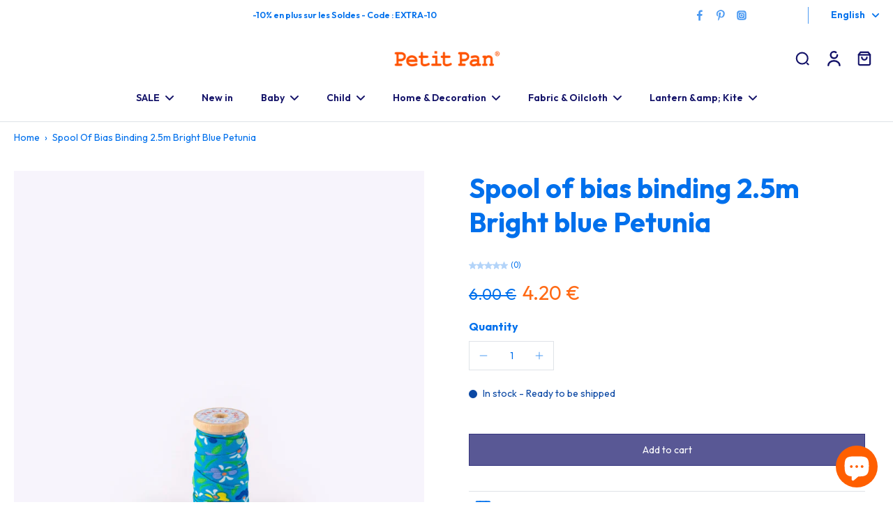

--- FILE ---
content_type: text/html; charset=utf-8
request_url: https://www.petitpan.com/en/products/bobine-de-biais-2-5m-petunia-bleu-vif
body_size: 72445
content:
<!doctype html>
<html class="no-js" lang="en">
  <head>
    <meta charset="utf-8">
    <meta http-equiv="X-UA-Compatible" content="IE=edge">
    <meta name="viewport" content="width=device-width, initial-scale=1.0">
    <meta name="theme-color" content="">
    
      <link rel="canonical" href="https://www.petitpan.com/en/products/bobine-de-biais-2-5m-petunia-bleu-vif">
    
<link rel="icon" type="image/png" href="//www.petitpan.com/cdn/shop/files/Soleil_Jaune.png?crop=center&height=32&v=1647266075&width=32"><link rel="preconnect" href="https://fonts.shopifycdn.com" crossorigin><title>
      Spool of bias binding 2.5m Bright blue Petunia
 &ndash; Petit Pan</title>
    
    <link href="//www.petitpan.com/cdn/shop/t/91/assets/theme.css?v=66356681945630785051754644444" rel="stylesheet" type="text/css" media="all" />
    
    <link rel="preload" href="//www.petitpan.com/cdn/fonts/josefin_sans/josefinsans_n4.70f7efd699799949e6d9f99bc20843a2c86a2e0f.woff2" as="font" type="font/woff2" crossorigin="anonymous" />
    
    

<meta property="og:site_name" content="Petit Pan">
<meta property="og:url" content="https://www.petitpan.com/en/products/bobine-de-biais-2-5m-petunia-bleu-vif">
<meta property="og:title" content="Spool of bias binding 2.5m Bright blue Petunia">
<meta property="og:type" content="product">
<meta property="og:description" content="Up to 50% off selected products. Petit Pan is a colorful brand dedicated to the joy of living ⭐ Born in Paris in 2002. -15% when you subscribe to our newsletter. Secure payment, free delivery on orders over €150 within France."><meta property="og:image" content="http://www.petitpan.com/cdn/shop/products/PETITPAN_PACKSHOTS_AH22_3945.jpg?v=1753248272">
  <meta property="og:image:secure_url" content="https://www.petitpan.com/cdn/shop/products/PETITPAN_PACKSHOTS_AH22_3945.jpg?v=1753248272">
  <meta property="og:image:width" content="1575">
  <meta property="og:image:height" content="1875"><meta property="og:price:amount" content="4.20">
  <meta property="og:price:currency" content="EUR"><meta name="twitter:card" content="summary_large_image">
<meta name="twitter:title" content="Spool of bias binding 2.5m Bright blue Petunia">
<meta name="twitter:description" content="Up to 50% off selected products. Petit Pan is a colorful brand dedicated to the joy of living ⭐ Born in Paris in 2002. -15% when you subscribe to our newsletter. Secure payment, free delivery on orders over €150 within France.">
<style data-shopify>@font-face {
  font-family: "Josefin Sans";
  font-weight: 700;
  font-style: normal;
  font-display: swap;
  src: url("//www.petitpan.com/cdn/fonts/josefin_sans/josefinsans_n7.4edc746dce14b53e39df223fba72d5f37c3d525d.woff2") format("woff2"),
       url("//www.petitpan.com/cdn/fonts/josefin_sans/josefinsans_n7.051568b12ab464ee8f0241094cdd7a1c80fbd08d.woff") format("woff");
}

  @font-face {
  font-family: "Josefin Sans";
  font-weight: 400;
  font-style: normal;
  font-display: swap;
  src: url("//www.petitpan.com/cdn/fonts/josefin_sans/josefinsans_n4.70f7efd699799949e6d9f99bc20843a2c86a2e0f.woff2") format("woff2"),
       url("//www.petitpan.com/cdn/fonts/josefin_sans/josefinsans_n4.35d308a1bdf56e5556bc2ac79702c721e4e2e983.woff") format("woff");
}

  @font-face {
  font-family: "Josefin Sans";
  font-weight: 600;
  font-style: normal;
  font-display: swap;
  src: url("//www.petitpan.com/cdn/fonts/josefin_sans/josefinsans_n6.afe095792949c54ae236c64ec95a9caea4be35d6.woff2") format("woff2"),
       url("//www.petitpan.com/cdn/fonts/josefin_sans/josefinsans_n6.0ea222c12f299e43fa61b9245ec23b623ebeb1e9.woff") format("woff");
}

  @font-face {
  font-family: "Josefin Sans";
  font-weight: 400;
  font-style: normal;
  font-display: swap;
  src: url("//www.petitpan.com/cdn/fonts/josefin_sans/josefinsans_n4.70f7efd699799949e6d9f99bc20843a2c86a2e0f.woff2") format("woff2"),
       url("//www.petitpan.com/cdn/fonts/josefin_sans/josefinsans_n4.35d308a1bdf56e5556bc2ac79702c721e4e2e983.woff") format("woff");
}

  @font-face {
  font-family: "Josefin Sans";
  font-weight: 600;
  font-style: normal;
  font-display: swap;
  src: url("//www.petitpan.com/cdn/fonts/josefin_sans/josefinsans_n6.afe095792949c54ae236c64ec95a9caea4be35d6.woff2") format("woff2"),
       url("//www.petitpan.com/cdn/fonts/josefin_sans/josefinsans_n6.0ea222c12f299e43fa61b9245ec23b623ebeb1e9.woff") format("woff");
}


  @font-face {
  font-family: "Josefin Sans";
  font-weight: 700;
  font-style: normal;
  font-display: swap;
  src: url("//www.petitpan.com/cdn/fonts/josefin_sans/josefinsans_n7.4edc746dce14b53e39df223fba72d5f37c3d525d.woff2") format("woff2"),
       url("//www.petitpan.com/cdn/fonts/josefin_sans/josefinsans_n7.051568b12ab464ee8f0241094cdd7a1c80fbd08d.woff") format("woff");
}

  @font-face {
  font-family: "Josefin Sans";
  font-weight: 400;
  font-style: italic;
  font-display: swap;
  src: url("//www.petitpan.com/cdn/fonts/josefin_sans/josefinsans_i4.a2ba85bff59cf18a6ad90c24fe1808ddb8ce1343.woff2") format("woff2"),
       url("//www.petitpan.com/cdn/fonts/josefin_sans/josefinsans_i4.2dba61e1d135ab449e8e134ba633cf0d31863cc4.woff") format("woff");
}

  @font-face {
  font-family: "Josefin Sans";
  font-weight: 700;
  font-style: italic;
  font-display: swap;
  src: url("//www.petitpan.com/cdn/fonts/josefin_sans/josefinsans_i7.733dd5c50cdd7b706d9ec731b4016d1edd55db5e.woff2") format("woff2"),
       url("//www.petitpan.com/cdn/fonts/josefin_sans/josefinsans_i7.094ef86ca8f6eafea52b87b4f09feefb278e539d.woff") format("woff");
}
</style><link href="//www.petitpan.com/cdn/shop/t/91/assets/theme.css?v=66356681945630785051754644444" rel="stylesheet" type="text/css" media="all" />
<style data-shopify>:root,
  *:before {
    --base-font-size: 0.875rem;
    --font-size-medium-mobile: 0.9rem;
    --font-size-medium: 1.0rem;
    --font-size-small: 0.625rem;
    --font-size-small-mobile: 0.5625rem;
    --font-size-normal: 0.75rem;
    --font-size-normal-mobile: 0.675rem;
    --font-size-large: 1.25rem;
    --font-size-large-mobile: 1.125rem;
    --heading-highlight-font-size: 100%;
    --h1-font-size: 4.2075rem;
    --h2-font-size: 2.475rem;
    --h3-font-size: 1.485rem;
    --h4-font-size: 1.36125rem;
    --h5-font-size: 1.2375rem;
    --h6-font-size: 1.11375rem;
    --base-font-size-mobile: 0.7875rem;
    --h1-font-size-mobile: 2.10375rem;
    --h2-font-size-mobile: 1.485rem;
    --h3-font-size-mobile: 1.0395rem;
    --h4-font-size-mobile: 0.952875rem;
    --h5-font-size-mobile: 0.86625rem;
    --h6-font-size-mobile: 0.779625rem;
    --rating-star-size: 0.7rem;
    --border-radius: 0;
    --page-width: 1400px;
    --width-countdown: 7.875rem;
    --font-menu: "Josefin Sans", sans-serif;
    --font-menu-weight: 600;
    --font-menu-style: normal;
    --font-button: "Josefin Sans", sans-serif;
    --font-button-weight: 400;
    --font-button-style: normal;
    --font-body-family: "Josefin Sans", sans-serif;
    --font-body-style: normal;
    --font-body-weight: 400;
    --font-heading-family: "Josefin Sans", sans-serif;
    --font-heading-highlight: "Josefin Sans", sans-serif;
    --font-heading-highlight-style: normal;
    --font-heading-highlight-weight: 600;
    --font-heading-style: normal;
    --font-heading-weight: 700;
    --heading-text-tranform: none;
    --advanced-sections-spacing: 0px;
    --divider-spacing: -0;

    --colors-pulse-speech: 251, 133, 0;
    --image-treatment-overlay: 0, 0, 0;
    --image-treatment-text: 255, 255, 255;
    --colors-line-and-border: 223, 227, 232;
    --colors-line-and-border-base: 223, 227, 232;
    --colors-line-header: 223, 227, 232;
    --colors-line-footer: 223, 227, 232;
    --colors-background: 255, 255, 255;
    --colors-text: 0, 112, 236;
    --colors-heading: 0, 112, 236;
    --colors-heading-base: 0, 112, 236;
    --colors-background-secondary: 255, 255, 255;
    --colors-text-secondary: 0, 112, 236;
    --colors-heading-secondary: 11, 72, 164;
    --colors-text-link: 0, 112, 236;
    --background-color:  255, 255, 255;
    --background-color-header: 255, 255, 255;
    --colors-text-header: 19, 18, 104;
    --background-color-footer: 255, 255, 255;
    --colors-text-footer: 11, 72, 164;
    --colors-heading-footer: 11, 72, 164;
    --colors-text-link-footer: 11, 72, 164;
    --color-error: 255, 106, 21;
    --color-success: 0, 112, 236;
    --colors-price: 0, 112, 236;
    --colors-price-sale: 255, 106, 21;
    --colors-button-text: 255, 255, 255;
    --colors-button: 151, 210, 244;
    --colors-button-text-hover: 255, 255, 255;
    --colors-secondary-button: 255, 255, 255;
    --colors-button-hover: rgb(19, 202, 194);
    --colors-cart: 0, 112, 236;
    --colors-cart-text: 255, 255, 255;
    --colors-icon-rating: 0, 112, 236;
    --colors-transition-arrows: 11, 72, 164;
    --color-highlight: #0070ec;
    --background-pagination-slideshow: 41, 41, 41;
    --text-color-pagination-slideshow: 255, 255, 255;
    
      --background-secondary-button: 19, 18, 104;
      --colors-line-secondary-button: 19, 18, 104;
    
    
      --button-width: 102%;
      --button-height: 500%;
      --button-transform: rotate3d(0,0,1,-10deg) translate3d(-130%,-10em,0);
      --button-transform-origin: 100% 0%;
    
    
      --height-parallax: 100%;
    
    
      --image-zoom: 1;
    
    --card-product-bg: #ffffff;
    --card-product-padding: 20px;
    --card-product-padding-mobile: 5px;
    --card-product-alignment: center;
    
    --width-scrollbar: 0;
    --card-product-ratio: 150.0%;
    --card-product-img-position:  absolute;
    --card-product-img-height:  0;
    --card-product-img-zoom:  unset;
    --height-header: 0px;
    --transition-card-loading: 500ms;
    --transition-card-image-hover: 500ms;
    --transition-slideshow: 500ms;
    --transition-image-hover: 500ms;
  }
  .dark,
  .dark *:before {
    --image-treatment-overlay: 0, 0, 0;
    --image-treatment-text: 255, 255, 255;
    --colors-line-and-border: 51, 67, 84;
    --colors-line-and-border-base: 51, 67, 84;
    --colors-line-header: 178, 199, 198;
    --colors-line-footer: 225, 231, 245;
    --colors-background: 41, 41, 41;
    --colors-text: 19, 202, 194;
    --colors-heading: 255, 255, 255;
    --colors-heading-base: 255, 255, 255;
    --background-color: 41, 41, 41;
    --colors-text-link: 44, 178, 155;
    --color-error: 255, 88, 88;
    --color-success: 66, 162, 70;
    --background-color-header: 0, 0, 0;
    --colors-text-header: 178, 199, 198;
    --background-color-footer: 247, 247, 247;
    --colors-text-footer: 51, 67, 84;
    --colors-heading-footer: 10, 30, 51;
    --colors-text-link-footer: 44, 178, 155;
    --colors-price: 182, 205, 204;
    --colors-price-sale: 255, 88, 88;
    --colors-button-text: 255, 255, 255;
    --colors-button: 19, 202, 194;
    --colors-button-text-hover: 255, 255, 255;
    --colors-secondary-button: 44, 178, 155;
    --colors-button-hover: rgb(0, 107, 209);
    --colors-cart: 18, 144, 139;
    --colors-cart-text: 255, 255, 255;
    --colors-background-secondary: 23, 31, 30;
    --colors-text-secondary: 182, 205, 204;
    --colors-heading-secondary: 255, 255, 255;
    --colors-icon-rating: 44, 178, 155;
    --colors-pulse-speech: 251, 133, 0;
    --colors-transition-arrows: 0, 0, 0;
    --color-highlight: #FFFFFF;
    
      --background-secondary-button: transparent;
      --colors-line-secondary-button: 44, 178, 155;
    
    --card-product-bg: rgba(0,0,0,0);
  }
  shopify-accelerated-checkout {
    --shopify-accelerated-checkout-button-border-radius: 0;
  }
  shopify-accelerated-checkout-cart {
    --shopify-accelerated-checkout-button-border-radius: 0;
    --shopify-accelerated-checkout-inline-alignment: end;
    --shopify-accelerated-checkout-button-block-size: 48px;
    --shopify-accelerated-checkout-button-inline-size: 48px;
  }
  
    [role="button"],
    [type="button"],
    .button {
      color: rgb(var(--colors-button-text));
    }
    button.button-solid,
    .button.button-solid {
      border: none;
      background-color: rgba(var(--colors-button));
    }
    button.button-disable-effect,
    .button.button-disable-effect,
    .payment-button .shopify-payment-button__button--unbranded {
      color: rgb(var(--colors-button-text));
      background-color: rgba(var(--colors-button));
    }
    .button-action {
      border: none;
      color: rgb(var(--colors-button-text));
      background-color: rgba(var(--colors-button));
    }
  
  [role="button"],
  [type="button"],
  .button {
    direction: ltr;
  }
  .header, .header *::before {
    --colors-text: var(--colors-text-header);
    --colors-heading: var(--colors-text-header);
    --colors-price: var(--colors-text-header);
    --colors-line-and-border: var(--colors-line-header);
  }
  #sticky-header-content .divider {
    --colors-line-and-border: var(--colors-line-header);
  }
  .paginate-slide-image {
    background: rgba(var(--background-pagination-slideshow));
    color: rgba(var(--text-color-pagination-slideshow));
  }

  @media (min-width: 1024px) {
    .paginate-slide-image {
      color: rgba(var(--text-color-pagination-slideshow));
    }
    .paginate-slide-image:hover {
      color: rgba(var(--text-color-pagination-slideshow));
    }
  }

  .section-quick-links,
  .section-quick-links *::before,
  .section-footer,
  .section-footer *::before {
    --colors-text: var(--colors-text-footer);
    --colors-heading: var(--colors-heading-footer);
    --colors-text-link: var(--colors-text-link-footer);
    --colors-line-and-border: var(--colors-line-footer);
  }
  .sticky-header {
    --font-body-weight: 700;
  }

  .scrollbar-horizontal {
    position: relative;
    -ms-overflow-style: none;
  }
  .scrollbar-horizontal::-webkit-scrollbar-track {
    background-color: #ececec;
  }
  .scrollbar-horizontal::-webkit-scrollbar {
    height: 3px;
  }

  .scrollbar-horizontal::-webkit-scrollbar-track {
    -webkit-box-shadow: inset 0 0 0px rgba(0, 0, 0, 0);
  }

  .scrollbar-horizontal::-webkit-scrollbar-thumb {
    visibility: visible;
    background-color: #747474;
  }

  .scrollbar-horizontal::-webkit-scrollbar-thumb:hover {
    background-color: #747474;
  }
  body.scrollbar-body::-webkit-scrollbar{
    width: 3px;
  }
  .scrollbar-body::-webkit-scrollbar-track{
    background: #ececec;
  }
  .scrollbar-horizontal {
    position: relative;
    -ms-overflow-style: none;
  }
  .scrollbar-horizontal::-webkit-scrollbar-track {
    background-color: #ececec;
  }
  .scrollbar-horizontal::-webkit-scrollbar {
    height: 3px;
  }

  .scrollbar-horizontal::-webkit-scrollbar-track {
    -webkit-box-shadow: inset 0 0 0px rgba(0, 0, 0, 0);
  }

  .scrollbar-horizontal::-webkit-scrollbar-thumb {
    visibility: visible;
    background-color: #747474;
  }

  .scrollbar-horizontal::-webkit-scrollbar-thumb:hover {
    background-color: #747474;
  }
  .scrollbar-body::-webkit-scrollbar{
    width: 3px;
  }
  .scrollbar-body::-webkit-scrollbar-track{
    background: #ececec;
  }
  .scrollbar-body.scrollbar-visible:active::-webkit-scrollbar-thumb,
  .scrollbar-body.scrollbar-visible:focus::-webkit-scrollbar-thumb,
  .scrollbar-body.scrollbar-visible:hover::-webkit-scrollbar-thumb {
    background: #747474;
    visibility: visible;
  }
  .scrollbar-body.scrollbar-visible::-webkit-scrollbar-track{
    background: transparent;
  }
  .scrollbar-body.scrollbar-visible::-webkit-scrollbar-thumb{
    background: transparent;
    visibility: visible;
  }
  .scrollbar-body::-webkit-scrollbar-thumb{
    background: #747474;
  }
  .animate-scroll-banner {
    animation: scrollX var(--duration, 10s) linear infinite var(--play-state, running) var(--direction);
  }
  .padding-scrollbar, .padding-scrollbar-header {
    padding-right: min(var(--width-scrollbar), 20px);
  }
  .rtl .padding-scrollbar-header {
    padding-left: min(var(--width-scrollbar), 20px);
    padding-right: 0;
  }
  
  
  .des-block iframe {
    width: 100%;
    height: 100%;
  }
  .toggle-compare  + label span:first-child,
  .toggle-compare:checked + label span:last-child {
    display: block
  }
  .toggle-compare  + label span:last-child,
  .toggle-compare:checked + label span:first-child {
    display: none;
  }
  .card-product:not(.recommendations) {background: rgb(255, 255, 255);}
  .dark .card-product:not(.recommendations) {background: transparent;}
  .card-product:not(.recommendations) .card-info,
  .card-product:not(.recommendations) .x-variants-data {
    padding-left: 5px;
    padding-right: 5px;
  }
  .card-product:not(.recommendations) .card-info .x-variants-data
  {
    padding-left: 0;
    padding-right: 0;
  }
  .card-product-slideshow {background: rgb(255, 255, 255);
    }
  .dark .card-product-slideshow {
      background: #171f1e;}
  button[class*='shopify-payment-button__more-options'] {
    color: rgba(var(--colors-text));
  }
  .group-discount:before,.group-discount:after {
    background-color: rgba(var(--colors-price-sale), 5%);
    content: "";
    position: absolute;
    right: 100%;
    height: 100%;
    top: 0;
    width: 1.25rem;
  }
  .shipping_insurance.group-discount:before,.shipping_insurance.group-discount:after {
    background-color: rgb(var(--colors-background-secondary));
  }
  .group-discount:after {
    left: 100%;
    right: auto;
  }
  @media (min-width: 768px){
    .list-layout .card-product:not(.recommendations) {
      padding-bottom: 0;
    }
    .list-layout .card-product:not(.recommendations) .card-info,
    .list-layout .card-product:not(.recommendations) .x-variants-data{
      padding-left: 0;
      padding-right: 0;
    }
    shopify-accelerated-checkout-cart {
    --shopify-accelerated-checkout-button-block-size: 46px;
    --shopify-accelerated-checkout-button-inline-size: 46px;
  }
  }
  @media (min-width: 1024px){
    .group-discount:before,.group-discount:after {
       width: 0;
    }
    .payment-button .shopify-payment-button__button--unbranded {
      color: rgb(var(--colors-button-text));
      background: rgba(var(--colors-button));
    }
    .card-product:not(.recommendations) .card-info,
    .card-product:not(.recommendations) .x-variants-data {
      padding-left: 20px;
      padding-right: 20px;
    }
    [role="button"],
    [type="button"],
    .button {
      color: rgba(var(--colors-button-text));
    }
    button.button-solid,
    .button.button-solid {
      border: none;
      box-shadow: none;
      color: rgb(var(--colors-button-text));
      background-color: rgba(var(--colors-button));
      overflow: hidden;
      background-origin: border-box;
    }
    button.button-solid:hover,
    .button.button-solid:hover {
      
      transition-delay: 0.5s;
      
      transition-property: background-color;
      background-color: var(--colors-button-hover);
      color: rgba(var(--colors-button-text-hover));
      background-origin: border-box;
    }
    .button-action {
      border: none;
      color: rgba(var(--colors-button-text-hover));
      background-color: var(--colors-button-hover);
    }
    button.button-disable-effect,
    .button.button-disable-effect {
      color: rgb(var(--colors-button-text));
      background-color: rgba(var(--colors-button));
    }
    button.button-disable-effect:hover,
    .button.button-disable-effect:hover {
      color: rgba(var(--colors-button-text-hover));
      background-color: var(--colors-button-hover);
    }
    
      button.button-solid:before,
      .button.button-solid:before {
        content: "";
        z-index: -1;
        position: absolute;
        top: 0;
        right: 0;
        bottom: 0;
        left: 0;
        width: var(--button-width);
        height: var(--button-height);
        background-color: var(--colors-button-hover);
        backface-visibility: hidden;
        will-change: transform;
        transform: var(--button-transform);
        transform-origin: var(--button-transform-origin);
        transition: transform 0.5s ease;
      }
      button.button-solid:hover:before,
      .button.button-solid:hover:before {
        transform: rotate3d(0,0,1,0) translateZ(0);
      }
    
    
  }
  .inventory-low-stock-status {
    
      --stock-color: #0b48a4;
    
      color: var(--stock-color);
    }
  .dark .inventory-low-stock-status {
    
      --stock-color: #ff0000;
    
  }
  .inventory-in-stock-status {
    
      --stock-color: #0b48a4;
    
      color: var(--stock-color);
  }
  .dark .inventory-in-stock-status {
    
      --stock-color: #008a00;
    
  }
  .inventory-out-of-stock-status {
    
      --stock-color: #ff6a15;
    
      color: var(--stock-color);
  }
  .dark .inventory-out-of-stock-status {
    
      --stock-color: #CE021E;
    
  }
  .inventory-status {
    background-color: var(--stock-color);
  }
  .card-testimonial {background: #ffffff;
    }
  .dark .card-testimonial {
      background: #171f1e;}div[data-block-handle="featured_carousel"] {
      width: 100%;
      direction: ltr;
    }/* App Shopify Subscription */
  .shopify_subscriptions_app_policy a {
    position: relative;
    margin-top: .5rem;
    margin-bottom: .5rem;
    color: rgba(var(--colors-text-link)) !important;
    text-decoration-thickness: 1px;
    background: linear-gradient(to right, rgba(0, 0, 0, 0), rgba(0, 0, 0, 0)), linear-gradient(to right, rgba(var(--colors-text-link), 1), rgba(var(--colors-text-link), 1), rgba(var(--colors-text-link), 1));
    background-size: 100% 0.1em, 0 0.1em;
    background-position: 100% 100%,100% 100%;
    background-repeat: no-repeat;
    transition: background-size 250ms;
  }
  .shopify_subscriptions_app_policy:after {
    clear: both;
    content: var(--tw-content);
    display: block;
  }
  @media (min-width: 1024px) {
    .shopify_subscriptions_app_policy a:hover {
      background-size: 0 .1em, 100% .1em;
      background-position: 100% 100%, 0% 100%;
    }
  }

  /* Recurpay Subscription App */
  #recurpay-account-widget {
    margin-top: 1rem;
  }
  .rtl .recurpay__widget .recurpay__group_frequency .recurpay__frequency_label_title {
    padding-right: 10px;
    right: 0.25rem;
  }
  .rtl .recurpay__widget .recurpay__group_title {
    text-align: right;
    margin-right: 0;
    margin-left: 0.5em;
  }
  .rtl .recurpay__widget .recurpay__group_subtitle {
    text-align: right;
  }
  .rtl .recurpay__widget .recurpay__description {
    text-align: right;
  }
  .rtl .recurpay__widget .recurpay__radio_group {
    margin-right: 0;
    margin-left: 10px;
  }
  .rtl .recurpay__widget .recurpay__offer_saving_message {
    padding-right: 10px;
    padding-left: 0;
  }
  .rtl .recurpay__widget .recurpay__offer_wrapper svg {
    margin-right: 0;
    margin-left: 10px;
  }
  .rtl .recurpay__widget .recurpay__group_frequency .recurpay__frequency_label_title:before {
    left: 0.5em;
    margin-right: -50%;
    right: auto;
    margin-left: 0
  }
  .rtl .recurpay__widget .recurpay__group_frequency .recurpay__frequency_label_title:after {
    right: 0.5em;
    left: auto;
    margin-left: 0;
  }
  .rtl .upgrade-subscription-cart .upgrade-icon-wrapper {
    text-align: right;
  }

  /* Seal Subscriptions */
  .sls-widget-branding {
    z-index: 20 !important;
  }
  .card .sealsubs-target-element, .card-product-fbt .sealsubs-target-element {
    display: none !important;
  }
  .seal-portal-link a {
    position: relative;
    margin-top: .5rem;
    margin-bottom: .5rem;
    color: rgba(var(--colors-text-link)) !important;
    text-decoration-thickness: 1px;
    background: linear-gradient(to right, rgba(0, 0, 0, 0), rgba(0, 0, 0, 0)), linear-gradient(to right, rgba(var(--colors-text-link), 1), rgba(var(--colors-text-link), 1), rgba(var(--colors-text-link), 1));
    background-size: 100% 0.1em, 0 0.1em;
    background-position: 100% 100%,100% 100%;
    background-repeat: no-repeat;
    transition: background-size 250ms;
  }
  .seal-portal-link:after {
    clear: both;
    content: var(--tw-content);
    display: block;
  }
  @media (min-width: 1024px) {
    .seal-portal-link a:hover {
      background-size: 0 .1em, 100% .1em;
      background-position: 100% 100%, 0% 100%;
    }
  }
  .rtl .sealsubs-container {
    text-align: right;
  }
  .x-card-title {
    font-size: 0.9rem;
    font-family: var(--font-heading-family);
    font-weight: var(--font-heading-weight);
  }
  .x-card-price {
    font-size: 0.9rem;
    font-family: var(--font-body-family);
    font-weight: var(--font-body-weight);
  }
  @media (min-width: 768px) {
    .x-card-title {
      font-size: 1.0rem;
    }
    .x-card-price {
      font-size: 1.0rem;
    }
  }
  .back{
    position: absolute;
    top: 50%;
    left: 50%;
    white-space: nowrap;
    opacity: 0;
    transform: translate(-50%, -50%) translateY(100%) translateZ(0);
    transition-behavior: normal, normal;
    transition-duration: 0.6s, 0.6s;
    transition-timing-function: cubic-bezier(0.165, 0.84, 0.44, 1), cubic-bezier(0.165, 0.84, 0.44, 1);
    transition-delay: 0s, 0s;
    transition-property: transform, opacity;
  }
  .front{
    transform: translateZ(0);
    transition-behavior: normal, normal;
    transition-duration: 0.6s, 0.6s;
    transition-timing-function: cubic-bezier(0.165, 0.84, 0.44, 1), cubic-bezier(0.165, 0.84, 0.44, 1);
    transition-delay: 0s, 0s;
    transition-property: transform, opacity;
    border-bottom: 1px solid transparent;
  }
  .flip-container:hover .front{
    opacity: 0;
    transform: translateY(-100%) translateZ(0);
  }
  .flip-container:hover .back{
    opacity: 1;
    transform: translate(-50%, -50%) translateY(0%) translateZ(0);
    border-bottom: 1px solid rgba(var(--colors-text-link));
  }
  .dbtap-overlay{
    display: none
  }
  @media (max-width: 1024px) and (pointer: coarse) and (hover: none) {
    .dbtap-overlay{
      display: block
    }
  }</style>
    
    <script>window.performance && window.performance.mark && window.performance.mark('shopify.content_for_header.start');</script><meta name="google-site-verification" content="vNqnJmaR8QJUixd5cIprKJTFiQtEfuKGvvCRgvx_KWo">
<meta name="google-site-verification" content="WlQNSwRXSvOQ8Qd1a-x3yU5KQ5J0aOh9HyDQbm_fhcI">
<meta name="facebook-domain-verification" content="v7afg1jsro9fzdhu5fufg2ywyk0ays">
<meta id="shopify-digital-wallet" name="shopify-digital-wallet" content="/27140242/digital_wallets/dialog">
<meta name="shopify-checkout-api-token" content="4c5f01dda600f3f1f4e67b74d145fed5">
<meta id="in-context-paypal-metadata" data-shop-id="27140242" data-venmo-supported="false" data-environment="production" data-locale="en_US" data-paypal-v4="true" data-currency="EUR">
<link rel="alternate" hreflang="x-default" href="https://www.petitpan.com/products/bobine-de-biais-2-5m-petunia-bleu-vif">
<link rel="alternate" hreflang="fr" href="https://www.petitpan.com/products/bobine-de-biais-2-5m-petunia-bleu-vif">
<link rel="alternate" hreflang="en" href="https://www.petitpan.com/en/products/bobine-de-biais-2-5m-petunia-bleu-vif">
<link rel="alternate" hreflang="de" href="https://www.petitpan.com/de/products/bobine-de-biais-2-5m-petunia-bleu-vif">
<link rel="alternate" type="application/json+oembed" href="https://www.petitpan.com/en/products/bobine-de-biais-2-5m-petunia-bleu-vif.oembed">
<script async="async" src="/checkouts/internal/preloads.js?locale=en-FR"></script>
<script id="apple-pay-shop-capabilities" type="application/json">{"shopId":27140242,"countryCode":"FR","currencyCode":"EUR","merchantCapabilities":["supports3DS"],"merchantId":"gid:\/\/shopify\/Shop\/27140242","merchantName":"Petit Pan","requiredBillingContactFields":["postalAddress","email","phone"],"requiredShippingContactFields":["postalAddress","email","phone"],"shippingType":"shipping","supportedNetworks":["visa","masterCard","amex","maestro"],"total":{"type":"pending","label":"Petit Pan","amount":"1.00"},"shopifyPaymentsEnabled":true,"supportsSubscriptions":true}</script>
<script id="shopify-features" type="application/json">{"accessToken":"4c5f01dda600f3f1f4e67b74d145fed5","betas":["rich-media-storefront-analytics"],"domain":"www.petitpan.com","predictiveSearch":true,"shopId":27140242,"locale":"en"}</script>
<script>var Shopify = Shopify || {};
Shopify.shop = "petit-pan.myshopify.com";
Shopify.locale = "en";
Shopify.currency = {"active":"EUR","rate":"1.0"};
Shopify.country = "FR";
Shopify.theme = {"name":"Eurus à jour pour markets - menu V2","id":183879238016,"schema_name":"Eurus","schema_version":"9.1.1","theme_store_id":2048,"role":"main"};
Shopify.theme.handle = "null";
Shopify.theme.style = {"id":null,"handle":null};
Shopify.cdnHost = "www.petitpan.com/cdn";
Shopify.routes = Shopify.routes || {};
Shopify.routes.root = "/en/";</script>
<script type="module">!function(o){(o.Shopify=o.Shopify||{}).modules=!0}(window);</script>
<script>!function(o){function n(){var o=[];function n(){o.push(Array.prototype.slice.apply(arguments))}return n.q=o,n}var t=o.Shopify=o.Shopify||{};t.loadFeatures=n(),t.autoloadFeatures=n()}(window);</script>
<script id="shop-js-analytics" type="application/json">{"pageType":"product"}</script>
<script defer="defer" async type="module" src="//www.petitpan.com/cdn/shopifycloud/shop-js/modules/v2/client.init-shop-cart-sync_DlSlHazZ.en.esm.js"></script>
<script defer="defer" async type="module" src="//www.petitpan.com/cdn/shopifycloud/shop-js/modules/v2/chunk.common_D16XZWos.esm.js"></script>
<script type="module">
  await import("//www.petitpan.com/cdn/shopifycloud/shop-js/modules/v2/client.init-shop-cart-sync_DlSlHazZ.en.esm.js");
await import("//www.petitpan.com/cdn/shopifycloud/shop-js/modules/v2/chunk.common_D16XZWos.esm.js");

  window.Shopify.SignInWithShop?.initShopCartSync?.({"fedCMEnabled":true,"windoidEnabled":true});

</script>
<script>(function() {
  var isLoaded = false;
  function asyncLoad() {
    if (isLoaded) return;
    isLoaded = true;
    var urls = ["https:\/\/cdn.nfcube.com\/a6d466d34fff65211719c13f7600dee7.js?shop=petit-pan.myshopify.com","https:\/\/d1564fddzjmdj5.cloudfront.net\/initializercolissimo.js?app_name=happycolissimo\u0026cloud=d1564fddzjmdj5.cloudfront.net\u0026shop=petit-pan.myshopify.com","https:\/\/d23dclunsivw3h.cloudfront.net\/redirect-app.js?shop=petit-pan.myshopify.com"];
    for (var i = 0; i < urls.length; i++) {
      var s = document.createElement('script');
      s.type = 'text/javascript';
      s.async = true;
      s.src = urls[i];
      var x = document.getElementsByTagName('script')[0];
      x.parentNode.insertBefore(s, x);
    }
  };
  if(window.attachEvent) {
    window.attachEvent('onload', asyncLoad);
  } else {
    window.addEventListener('load', asyncLoad, false);
  }
})();</script>
<script id="__st">var __st={"a":27140242,"offset":3600,"reqid":"bc0b1b6c-02a5-4743-856d-8d8d8ef86c49-1768595114","pageurl":"www.petitpan.com\/en\/products\/bobine-de-biais-2-5m-petunia-bleu-vif","u":"b7af5fc626c1","p":"product","rtyp":"product","rid":7787264901372};</script>
<script>window.ShopifyPaypalV4VisibilityTracking = true;</script>
<script id="captcha-bootstrap">!function(){'use strict';const t='contact',e='account',n='new_comment',o=[[t,t],['blogs',n],['comments',n],[t,'customer']],c=[[e,'customer_login'],[e,'guest_login'],[e,'recover_customer_password'],[e,'create_customer']],r=t=>t.map((([t,e])=>`form[action*='/${t}']:not([data-nocaptcha='true']) input[name='form_type'][value='${e}']`)).join(','),a=t=>()=>t?[...document.querySelectorAll(t)].map((t=>t.form)):[];function s(){const t=[...o],e=r(t);return a(e)}const i='password',u='form_key',d=['recaptcha-v3-token','g-recaptcha-response','h-captcha-response',i],f=()=>{try{return window.sessionStorage}catch{return}},m='__shopify_v',_=t=>t.elements[u];function p(t,e,n=!1){try{const o=window.sessionStorage,c=JSON.parse(o.getItem(e)),{data:r}=function(t){const{data:e,action:n}=t;return t[m]||n?{data:e,action:n}:{data:t,action:n}}(c);for(const[e,n]of Object.entries(r))t.elements[e]&&(t.elements[e].value=n);n&&o.removeItem(e)}catch(o){console.error('form repopulation failed',{error:o})}}const l='form_type',E='cptcha';function T(t){t.dataset[E]=!0}const w=window,h=w.document,L='Shopify',v='ce_forms',y='captcha';let A=!1;((t,e)=>{const n=(g='f06e6c50-85a8-45c8-87d0-21a2b65856fe',I='https://cdn.shopify.com/shopifycloud/storefront-forms-hcaptcha/ce_storefront_forms_captcha_hcaptcha.v1.5.2.iife.js',D={infoText:'Protected by hCaptcha',privacyText:'Privacy',termsText:'Terms'},(t,e,n)=>{const o=w[L][v],c=o.bindForm;if(c)return c(t,g,e,D).then(n);var r;o.q.push([[t,g,e,D],n]),r=I,A||(h.body.append(Object.assign(h.createElement('script'),{id:'captcha-provider',async:!0,src:r})),A=!0)});var g,I,D;w[L]=w[L]||{},w[L][v]=w[L][v]||{},w[L][v].q=[],w[L][y]=w[L][y]||{},w[L][y].protect=function(t,e){n(t,void 0,e),T(t)},Object.freeze(w[L][y]),function(t,e,n,w,h,L){const[v,y,A,g]=function(t,e,n){const i=e?o:[],u=t?c:[],d=[...i,...u],f=r(d),m=r(i),_=r(d.filter((([t,e])=>n.includes(e))));return[a(f),a(m),a(_),s()]}(w,h,L),I=t=>{const e=t.target;return e instanceof HTMLFormElement?e:e&&e.form},D=t=>v().includes(t);t.addEventListener('submit',(t=>{const e=I(t);if(!e)return;const n=D(e)&&!e.dataset.hcaptchaBound&&!e.dataset.recaptchaBound,o=_(e),c=g().includes(e)&&(!o||!o.value);(n||c)&&t.preventDefault(),c&&!n&&(function(t){try{if(!f())return;!function(t){const e=f();if(!e)return;const n=_(t);if(!n)return;const o=n.value;o&&e.removeItem(o)}(t);const e=Array.from(Array(32),(()=>Math.random().toString(36)[2])).join('');!function(t,e){_(t)||t.append(Object.assign(document.createElement('input'),{type:'hidden',name:u})),t.elements[u].value=e}(t,e),function(t,e){const n=f();if(!n)return;const o=[...t.querySelectorAll(`input[type='${i}']`)].map((({name:t})=>t)),c=[...d,...o],r={};for(const[a,s]of new FormData(t).entries())c.includes(a)||(r[a]=s);n.setItem(e,JSON.stringify({[m]:1,action:t.action,data:r}))}(t,e)}catch(e){console.error('failed to persist form',e)}}(e),e.submit())}));const S=(t,e)=>{t&&!t.dataset[E]&&(n(t,e.some((e=>e===t))),T(t))};for(const o of['focusin','change'])t.addEventListener(o,(t=>{const e=I(t);D(e)&&S(e,y())}));const B=e.get('form_key'),M=e.get(l),P=B&&M;t.addEventListener('DOMContentLoaded',(()=>{const t=y();if(P)for(const e of t)e.elements[l].value===M&&p(e,B);[...new Set([...A(),...v().filter((t=>'true'===t.dataset.shopifyCaptcha))])].forEach((e=>S(e,t)))}))}(h,new URLSearchParams(w.location.search),n,t,e,['guest_login'])})(!0,!0)}();</script>
<script integrity="sha256-4kQ18oKyAcykRKYeNunJcIwy7WH5gtpwJnB7kiuLZ1E=" data-source-attribution="shopify.loadfeatures" defer="defer" src="//www.petitpan.com/cdn/shopifycloud/storefront/assets/storefront/load_feature-a0a9edcb.js" crossorigin="anonymous"></script>
<script data-source-attribution="shopify.dynamic_checkout.dynamic.init">var Shopify=Shopify||{};Shopify.PaymentButton=Shopify.PaymentButton||{isStorefrontPortableWallets:!0,init:function(){window.Shopify.PaymentButton.init=function(){};var t=document.createElement("script");t.src="https://www.petitpan.com/cdn/shopifycloud/portable-wallets/latest/portable-wallets.en.js",t.type="module",document.head.appendChild(t)}};
</script>
<script data-source-attribution="shopify.dynamic_checkout.buyer_consent">
  function portableWalletsHideBuyerConsent(e){var t=document.getElementById("shopify-buyer-consent"),n=document.getElementById("shopify-subscription-policy-button");t&&n&&(t.classList.add("hidden"),t.setAttribute("aria-hidden","true"),n.removeEventListener("click",e))}function portableWalletsShowBuyerConsent(e){var t=document.getElementById("shopify-buyer-consent"),n=document.getElementById("shopify-subscription-policy-button");t&&n&&(t.classList.remove("hidden"),t.removeAttribute("aria-hidden"),n.addEventListener("click",e))}window.Shopify?.PaymentButton&&(window.Shopify.PaymentButton.hideBuyerConsent=portableWalletsHideBuyerConsent,window.Shopify.PaymentButton.showBuyerConsent=portableWalletsShowBuyerConsent);
</script>
<script data-source-attribution="shopify.dynamic_checkout.cart.bootstrap">document.addEventListener("DOMContentLoaded",(function(){function t(){return document.querySelector("shopify-accelerated-checkout-cart, shopify-accelerated-checkout")}if(t())Shopify.PaymentButton.init();else{new MutationObserver((function(e,n){t()&&(Shopify.PaymentButton.init(),n.disconnect())})).observe(document.body,{childList:!0,subtree:!0})}}));
</script>
<script id='scb4127' type='text/javascript' async='' src='https://www.petitpan.com/cdn/shopifycloud/privacy-banner/storefront-banner.js'></script><link id="shopify-accelerated-checkout-styles" rel="stylesheet" media="screen" href="https://www.petitpan.com/cdn/shopifycloud/portable-wallets/latest/accelerated-checkout-backwards-compat.css" crossorigin="anonymous">
<style id="shopify-accelerated-checkout-cart">
        #shopify-buyer-consent {
  margin-top: 1em;
  display: inline-block;
  width: 100%;
}

#shopify-buyer-consent.hidden {
  display: none;
}

#shopify-subscription-policy-button {
  background: none;
  border: none;
  padding: 0;
  text-decoration: underline;
  font-size: inherit;
  cursor: pointer;
}

#shopify-subscription-policy-button::before {
  box-shadow: none;
}

      </style>

<script>window.performance && window.performance.mark && window.performance.mark('shopify.content_for_header.end');</script>
    

    

    <style data-shopify>
      body {
        /* INP mobile */
        touch-action: manipulation;
      }
      @font-face {
  font-family: "Josefin Sans";
  font-weight: 400;
  font-style: normal;
  font-display: swap;
  src: url("//www.petitpan.com/cdn/fonts/josefin_sans/josefinsans_n4.70f7efd699799949e6d9f99bc20843a2c86a2e0f.woff2") format("woff2"),
       url("//www.petitpan.com/cdn/fonts/josefin_sans/josefinsans_n4.35d308a1bdf56e5556bc2ac79702c721e4e2e983.woff") format("woff");
}

    </style>
  <!-- BEGIN app block: shopify://apps/judge-me-reviews/blocks/judgeme_core/61ccd3b1-a9f2-4160-9fe9-4fec8413e5d8 --><!-- Start of Judge.me Core -->






<link rel="dns-prefetch" href="https://cdnwidget.judge.me">
<link rel="dns-prefetch" href="https://cdn.judge.me">
<link rel="dns-prefetch" href="https://cdn1.judge.me">
<link rel="dns-prefetch" href="https://api.judge.me">

<script data-cfasync='false' class='jdgm-settings-script'>window.jdgmSettings={"pagination":5,"disable_web_reviews":false,"badge_no_review_text":"Aucun avis","badge_n_reviews_text":"{{ n }} avis","hide_badge_preview_if_no_reviews":true,"badge_hide_text":false,"enforce_center_preview_badge":false,"widget_title":"Avis Clients","widget_open_form_text":"Écrire un avis","widget_close_form_text":"Annuler l'avis","widget_refresh_page_text":"Actualiser la page","widget_summary_text":"Basé sur {{ number_of_reviews }} avis","widget_no_review_text":"Soyez le premier à écrire un avis","widget_name_field_text":"Nom d'affichage","widget_verified_name_field_text":"Nom vérifié (public)","widget_name_placeholder_text":"Nom d'affichage","widget_required_field_error_text":"Ce champ est obligatoire.","widget_email_field_text":"Adresse email","widget_verified_email_field_text":"Email vérifié (privé, ne peut pas être modifié)","widget_email_placeholder_text":"Votre adresse email","widget_email_field_error_text":"Veuillez entrer une adresse email valide.","widget_rating_field_text":"Évaluation","widget_review_title_field_text":"Titre de l'avis","widget_review_title_placeholder_text":"Donnez un titre à votre avis","widget_review_body_field_text":"Contenu de l'avis","widget_review_body_placeholder_text":"Commencez à écrire ici...","widget_pictures_field_text":"Photo/Vidéo (facultatif)","widget_submit_review_text":"Soumettre l'avis","widget_submit_verified_review_text":"Soumettre un avis vérifié","widget_submit_success_msg_with_auto_publish":"Merci ! Veuillez actualiser la page dans quelques instants pour voir votre avis. Vous pouvez supprimer ou modifier votre avis en vous connectant à \u003ca href='https://judge.me/login' target='_blank' rel='nofollow noopener'\u003eJudge.me\u003c/a\u003e","widget_submit_success_msg_no_auto_publish":"Merci ! Votre avis sera publié dès qu'il sera approuvé par l'administrateur de la boutique. Vous pouvez supprimer ou modifier votre avis en vous connectant à \u003ca href='https://judge.me/login' target='_blank' rel='nofollow noopener'\u003eJudge.me\u003c/a\u003e","widget_show_default_reviews_out_of_total_text":"Affichage de {{ n_reviews_shown }} sur {{ n_reviews }} avis.","widget_show_all_link_text":"Tout afficher","widget_show_less_link_text":"Afficher moins","widget_author_said_text":"{{ reviewer_name }} a dit :","widget_days_text":"il y a {{ n }} jour/jours","widget_weeks_text":"il y a {{ n }} semaine/semaines","widget_months_text":"il y a {{ n }} mois","widget_years_text":"il y a {{ n }} an/ans","widget_yesterday_text":"Hier","widget_today_text":"Aujourd'hui","widget_replied_text":"\u003e\u003e {{ shop_name }} a répondu :","widget_read_more_text":"Lire plus","widget_reviewer_name_as_initial":"","widget_rating_filter_color":"#fbcd0a","widget_rating_filter_see_all_text":"Voir tous les avis","widget_sorting_most_recent_text":"Plus récents","widget_sorting_highest_rating_text":"Meilleures notes","widget_sorting_lowest_rating_text":"Notes les plus basses","widget_sorting_with_pictures_text":"Uniquement les photos","widget_sorting_most_helpful_text":"Plus utiles","widget_open_question_form_text":"Poser une question","widget_reviews_subtab_text":"Avis","widget_questions_subtab_text":"Questions","widget_question_label_text":"Question","widget_answer_label_text":"Réponse","widget_question_placeholder_text":"Écrivez votre question ici","widget_submit_question_text":"Soumettre la question","widget_question_submit_success_text":"Merci pour votre question ! Nous vous notifierons dès qu'elle aura une réponse.","verified_badge_text":"Vérifié","verified_badge_bg_color":"","verified_badge_text_color":"","verified_badge_placement":"left-of-reviewer-name","widget_review_max_height":"","widget_hide_border":false,"widget_social_share":false,"widget_thumb":false,"widget_review_location_show":false,"widget_location_format":"","all_reviews_include_out_of_store_products":true,"all_reviews_out_of_store_text":"(hors boutique)","all_reviews_pagination":100,"all_reviews_product_name_prefix_text":"à propos de","enable_review_pictures":true,"enable_question_anwser":false,"widget_theme":"default","review_date_format":"mm/dd/yyyy","default_sort_method":"most-recent","widget_product_reviews_subtab_text":"Avis Produits","widget_shop_reviews_subtab_text":"Avis Boutique","widget_other_products_reviews_text":"Avis pour d'autres produits","widget_store_reviews_subtab_text":"Avis de la boutique","widget_no_store_reviews_text":"Cette boutique n'a pas encore reçu d'avis","widget_web_restriction_product_reviews_text":"Ce produit n'a pas encore reçu d'avis","widget_no_items_text":"Aucun élément trouvé","widget_show_more_text":"Afficher plus","widget_write_a_store_review_text":"Écrire un avis sur la boutique","widget_other_languages_heading":"Avis dans d'autres langues","widget_translate_review_text":"Traduire l'avis en {{ language }}","widget_translating_review_text":"Traduction en cours...","widget_show_original_translation_text":"Afficher l'original ({{ language }})","widget_translate_review_failed_text":"Impossible de traduire cet avis.","widget_translate_review_retry_text":"Réessayer","widget_translate_review_try_again_later_text":"Réessayez plus tard","show_product_url_for_grouped_product":false,"widget_sorting_pictures_first_text":"Photos en premier","show_pictures_on_all_rev_page_mobile":false,"show_pictures_on_all_rev_page_desktop":false,"floating_tab_hide_mobile_install_preference":false,"floating_tab_button_name":"★ Avis","floating_tab_title":"Laissons nos clients parler pour nous","floating_tab_button_color":"","floating_tab_button_background_color":"","floating_tab_url":"","floating_tab_url_enabled":false,"floating_tab_tab_style":"text","all_reviews_text_badge_text":"Les clients nous notent {{ shop.metafields.judgeme.all_reviews_rating | round: 1 }}/5 basé sur {{ shop.metafields.judgeme.all_reviews_count }} avis.","all_reviews_text_badge_text_branded_style":"{{ shop.metafields.judgeme.all_reviews_rating | round: 1 }} sur 5 étoiles basé sur {{ shop.metafields.judgeme.all_reviews_count }} avis","is_all_reviews_text_badge_a_link":false,"show_stars_for_all_reviews_text_badge":false,"all_reviews_text_badge_url":"","all_reviews_text_style":"branded","all_reviews_text_color_style":"judgeme_brand_color","all_reviews_text_color":"#108474","all_reviews_text_show_jm_brand":true,"featured_carousel_show_header":true,"featured_carousel_title":"Laissons nos clients parler pour nous","testimonials_carousel_title":"Les clients nous disent","videos_carousel_title":"Histoire de clients réels","cards_carousel_title":"Les clients nous disent","featured_carousel_count_text":"sur {{ n }} avis","featured_carousel_add_link_to_all_reviews_page":false,"featured_carousel_url":"","featured_carousel_show_images":true,"featured_carousel_autoslide_interval":5,"featured_carousel_arrows_on_the_sides":false,"featured_carousel_height":250,"featured_carousel_width":80,"featured_carousel_image_size":0,"featured_carousel_image_height":250,"featured_carousel_arrow_color":"#eeeeee","verified_count_badge_style":"branded","verified_count_badge_orientation":"horizontal","verified_count_badge_color_style":"judgeme_brand_color","verified_count_badge_color":"#108474","is_verified_count_badge_a_link":false,"verified_count_badge_url":"","verified_count_badge_show_jm_brand":true,"widget_rating_preset_default":5,"widget_first_sub_tab":"product-reviews","widget_show_histogram":true,"widget_histogram_use_custom_color":false,"widget_pagination_use_custom_color":false,"widget_star_use_custom_color":false,"widget_verified_badge_use_custom_color":false,"widget_write_review_use_custom_color":false,"picture_reminder_submit_button":"Upload Pictures","enable_review_videos":false,"mute_video_by_default":false,"widget_sorting_videos_first_text":"Vidéos en premier","widget_review_pending_text":"En attente","featured_carousel_items_for_large_screen":3,"social_share_options_order":"Facebook,Twitter","remove_microdata_snippet":true,"disable_json_ld":false,"enable_json_ld_products":false,"preview_badge_show_question_text":false,"preview_badge_no_question_text":"Aucune question","preview_badge_n_question_text":"{{ number_of_questions }} question/questions","qa_badge_show_icon":false,"qa_badge_position":"same-row","remove_judgeme_branding":false,"widget_add_search_bar":false,"widget_search_bar_placeholder":"Recherche","widget_sorting_verified_only_text":"Vérifiés uniquement","featured_carousel_theme":"default","featured_carousel_show_rating":true,"featured_carousel_show_title":true,"featured_carousel_show_body":true,"featured_carousel_show_date":false,"featured_carousel_show_reviewer":true,"featured_carousel_show_product":false,"featured_carousel_header_background_color":"#108474","featured_carousel_header_text_color":"#ffffff","featured_carousel_name_product_separator":"reviewed","featured_carousel_full_star_background":"#108474","featured_carousel_empty_star_background":"#dadada","featured_carousel_vertical_theme_background":"#f9fafb","featured_carousel_verified_badge_enable":true,"featured_carousel_verified_badge_color":"#108474","featured_carousel_border_style":"round","featured_carousel_review_line_length_limit":3,"featured_carousel_more_reviews_button_text":"Lire plus d'avis","featured_carousel_view_product_button_text":"Voir le produit","all_reviews_page_load_reviews_on":"scroll","all_reviews_page_load_more_text":"Charger plus d'avis","disable_fb_tab_reviews":false,"enable_ajax_cdn_cache":false,"widget_advanced_speed_features":5,"widget_public_name_text":"affiché publiquement comme","default_reviewer_name":"John Smith","default_reviewer_name_has_non_latin":true,"widget_reviewer_anonymous":"Anonyme","medals_widget_title":"Médailles d'avis Judge.me","medals_widget_background_color":"#f9fafb","medals_widget_position":"footer_all_pages","medals_widget_border_color":"#f9fafb","medals_widget_verified_text_position":"left","medals_widget_use_monochromatic_version":false,"medals_widget_elements_color":"#108474","show_reviewer_avatar":true,"widget_invalid_yt_video_url_error_text":"Pas une URL de vidéo YouTube","widget_max_length_field_error_text":"Veuillez ne pas dépasser {0} caractères.","widget_show_country_flag":false,"widget_show_collected_via_shop_app":true,"widget_verified_by_shop_badge_style":"light","widget_verified_by_shop_text":"Vérifié par la boutique","widget_show_photo_gallery":false,"widget_load_with_code_splitting":true,"widget_ugc_install_preference":false,"widget_ugc_title":"Fait par nous, partagé par vous","widget_ugc_subtitle":"Taguez-nous pour voir votre photo mise en avant sur notre page","widget_ugc_arrows_color":"#ffffff","widget_ugc_primary_button_text":"Acheter maintenant","widget_ugc_primary_button_background_color":"#108474","widget_ugc_primary_button_text_color":"#ffffff","widget_ugc_primary_button_border_width":"0","widget_ugc_primary_button_border_style":"none","widget_ugc_primary_button_border_color":"#108474","widget_ugc_primary_button_border_radius":"25","widget_ugc_secondary_button_text":"Charger plus","widget_ugc_secondary_button_background_color":"#ffffff","widget_ugc_secondary_button_text_color":"#108474","widget_ugc_secondary_button_border_width":"2","widget_ugc_secondary_button_border_style":"solid","widget_ugc_secondary_button_border_color":"#108474","widget_ugc_secondary_button_border_radius":"25","widget_ugc_reviews_button_text":"Voir les avis","widget_ugc_reviews_button_background_color":"#ffffff","widget_ugc_reviews_button_text_color":"#108474","widget_ugc_reviews_button_border_width":"2","widget_ugc_reviews_button_border_style":"solid","widget_ugc_reviews_button_border_color":"#108474","widget_ugc_reviews_button_border_radius":"25","widget_ugc_reviews_button_link_to":"judgeme-reviews-page","widget_ugc_show_post_date":true,"widget_ugc_max_width":"800","widget_rating_metafield_value_type":true,"widget_primary_color":"#108474","widget_enable_secondary_color":false,"widget_secondary_color":"#edf5f5","widget_summary_average_rating_text":"{{ average_rating }} sur 5","widget_media_grid_title":"Photos \u0026 vidéos clients","widget_media_grid_see_more_text":"Voir plus","widget_round_style":false,"widget_show_product_medals":true,"widget_verified_by_judgeme_text":"Vérifié par Judge.me","widget_show_store_medals":true,"widget_verified_by_judgeme_text_in_store_medals":"Vérifié par Judge.me","widget_media_field_exceed_quantity_message":"Désolé, nous ne pouvons accepter que {{ max_media }} pour un avis.","widget_media_field_exceed_limit_message":"{{ file_name }} est trop volumineux, veuillez sélectionner un {{ media_type }} de moins de {{ size_limit }}MB.","widget_review_submitted_text":"Avis soumis !","widget_question_submitted_text":"Question soumise !","widget_close_form_text_question":"Annuler","widget_write_your_answer_here_text":"Écrivez votre réponse ici","widget_enabled_branded_link":true,"widget_show_collected_by_judgeme":true,"widget_reviewer_name_color":"","widget_write_review_text_color":"","widget_write_review_bg_color":"","widget_collected_by_judgeme_text":"collecté par Judge.me","widget_pagination_type":"standard","widget_load_more_text":"Charger plus","widget_load_more_color":"#108474","widget_full_review_text":"Avis complet","widget_read_more_reviews_text":"Lire plus d'avis","widget_read_questions_text":"Lire les questions","widget_questions_and_answers_text":"Questions \u0026 Réponses","widget_verified_by_text":"Vérifié par","widget_verified_text":"Vérifié","widget_number_of_reviews_text":"{{ number_of_reviews }} avis","widget_back_button_text":"Retour","widget_next_button_text":"Suivant","widget_custom_forms_filter_button":"Filtres","custom_forms_style":"horizontal","widget_show_review_information":false,"how_reviews_are_collected":"Comment les avis sont-ils collectés ?","widget_show_review_keywords":false,"widget_gdpr_statement":"Comment nous utilisons vos données : Nous vous contacterons uniquement à propos de l'avis que vous avez laissé, et seulement si nécessaire. En soumettant votre avis, vous acceptez les \u003ca href='https://judge.me/terms' target='_blank' rel='nofollow noopener'\u003econditions\u003c/a\u003e, la \u003ca href='https://judge.me/privacy' target='_blank' rel='nofollow noopener'\u003epolitique de confidentialité\u003c/a\u003e et les \u003ca href='https://judge.me/content-policy' target='_blank' rel='nofollow noopener'\u003epolitiques de contenu\u003c/a\u003e de Judge.me.","widget_multilingual_sorting_enabled":false,"widget_translate_review_content_enabled":false,"widget_translate_review_content_method":"manual","popup_widget_review_selection":"automatically_with_pictures","popup_widget_round_border_style":true,"popup_widget_show_title":true,"popup_widget_show_body":true,"popup_widget_show_reviewer":false,"popup_widget_show_product":true,"popup_widget_show_pictures":true,"popup_widget_use_review_picture":true,"popup_widget_show_on_home_page":true,"popup_widget_show_on_product_page":true,"popup_widget_show_on_collection_page":true,"popup_widget_show_on_cart_page":true,"popup_widget_position":"bottom_left","popup_widget_first_review_delay":5,"popup_widget_duration":5,"popup_widget_interval":5,"popup_widget_review_count":5,"popup_widget_hide_on_mobile":true,"review_snippet_widget_round_border_style":true,"review_snippet_widget_card_color":"#FFFFFF","review_snippet_widget_slider_arrows_background_color":"#FFFFFF","review_snippet_widget_slider_arrows_color":"#000000","review_snippet_widget_star_color":"#108474","show_product_variant":false,"all_reviews_product_variant_label_text":"Variante : ","widget_show_verified_branding":true,"widget_ai_summary_title":"Les clients disent","widget_ai_summary_disclaimer":"Résumé des avis généré par IA basé sur les avis clients récents","widget_show_ai_summary":false,"widget_show_ai_summary_bg":false,"widget_show_review_title_input":true,"redirect_reviewers_invited_via_email":"review_widget","request_store_review_after_product_review":false,"request_review_other_products_in_order":false,"review_form_color_scheme":"default","review_form_corner_style":"square","review_form_star_color":{},"review_form_text_color":"#333333","review_form_background_color":"#ffffff","review_form_field_background_color":"#fafafa","review_form_button_color":{},"review_form_button_text_color":"#ffffff","review_form_modal_overlay_color":"#000000","review_content_screen_title_text":"Comment évalueriez-vous ce produit ?","review_content_introduction_text":"Nous serions ravis que vous partagiez un peu votre expérience.","store_review_form_title_text":"Comment évalueriez-vous cette boutique ?","store_review_form_introduction_text":"Nous serions ravis que vous partagiez un peu votre expérience.","show_review_guidance_text":true,"one_star_review_guidance_text":"Mauvais","five_star_review_guidance_text":"Excellent","customer_information_screen_title_text":"À propos de vous","customer_information_introduction_text":"Veuillez nous en dire plus sur vous.","custom_questions_screen_title_text":"Votre expérience en détail","custom_questions_introduction_text":"Voici quelques questions pour nous aider à mieux comprendre votre expérience.","review_submitted_screen_title_text":"Merci pour votre avis !","review_submitted_screen_thank_you_text":"Nous le traitons et il apparaîtra bientôt dans la boutique.","review_submitted_screen_email_verification_text":"Veuillez confirmer votre email en cliquant sur le lien que nous venons de vous envoyer. Cela nous aide à maintenir des avis authentiques.","review_submitted_request_store_review_text":"Aimeriez-vous partager votre expérience d'achat avec nous ?","review_submitted_review_other_products_text":"Aimeriez-vous évaluer ces produits ?","store_review_screen_title_text":"Voulez-vous partager votre expérience de shopping avec nous ?","store_review_introduction_text":"Nous apprécions votre retour d'expérience et nous l'utilisons pour nous améliorer. Veuillez partager vos pensées ou suggestions.","reviewer_media_screen_title_picture_text":"Partager une photo","reviewer_media_introduction_picture_text":"Téléchargez une photo pour étayer votre avis.","reviewer_media_screen_title_video_text":"Partager une vidéo","reviewer_media_introduction_video_text":"Téléchargez une vidéo pour étayer votre avis.","reviewer_media_screen_title_picture_or_video_text":"Partager une photo ou une vidéo","reviewer_media_introduction_picture_or_video_text":"Téléchargez une photo ou une vidéo pour étayer votre avis.","reviewer_media_youtube_url_text":"Collez votre URL Youtube ici","advanced_settings_next_step_button_text":"Suivant","advanced_settings_close_review_button_text":"Fermer","modal_write_review_flow":false,"write_review_flow_required_text":"Obligatoire","write_review_flow_privacy_message_text":"Nous respectons votre vie privée.","write_review_flow_anonymous_text":"Avis anonyme","write_review_flow_visibility_text":"Ne sera pas visible pour les autres clients.","write_review_flow_multiple_selection_help_text":"Sélectionnez autant que vous le souhaitez","write_review_flow_single_selection_help_text":"Sélectionnez une option","write_review_flow_required_field_error_text":"Ce champ est obligatoire","write_review_flow_invalid_email_error_text":"Veuillez saisir une adresse email valide","write_review_flow_max_length_error_text":"Max. {{ max_length }} caractères.","write_review_flow_media_upload_text":"\u003cb\u003eCliquez pour télécharger\u003c/b\u003e ou glissez-déposez","write_review_flow_gdpr_statement":"Nous vous contacterons uniquement au sujet de votre avis si nécessaire. En soumettant votre avis, vous acceptez nos \u003ca href='https://judge.me/terms' target='_blank' rel='nofollow noopener'\u003econditions d'utilisation\u003c/a\u003e et notre \u003ca href='https://judge.me/privacy' target='_blank' rel='nofollow noopener'\u003epolitique de confidentialité\u003c/a\u003e.","rating_only_reviews_enabled":false,"show_negative_reviews_help_screen":false,"new_review_flow_help_screen_rating_threshold":3,"negative_review_resolution_screen_title_text":"Dites-nous plus","negative_review_resolution_text":"Votre expérience est importante pour nous. S'il y a eu des problèmes avec votre achat, nous sommes là pour vous aider. N'hésitez pas à nous contacter, nous aimerions avoir l'opportunité de corriger les choses.","negative_review_resolution_button_text":"Contactez-nous","negative_review_resolution_proceed_with_review_text":"Laisser un avis","negative_review_resolution_subject":"Problème avec l'achat de {{ shop_name }}.{{ order_name }}","preview_badge_collection_page_install_status":false,"widget_review_custom_css":"","preview_badge_custom_css":"","preview_badge_stars_count":"5-stars","featured_carousel_custom_css":"","floating_tab_custom_css":"","all_reviews_widget_custom_css":"","medals_widget_custom_css":"","verified_badge_custom_css":"","all_reviews_text_custom_css":"","transparency_badges_collected_via_store_invite":false,"transparency_badges_from_another_provider":false,"transparency_badges_collected_from_store_visitor":false,"transparency_badges_collected_by_verified_review_provider":false,"transparency_badges_earned_reward":false,"transparency_badges_collected_via_store_invite_text":"Avis collecté via l'invitation du magasin","transparency_badges_from_another_provider_text":"Avis collecté d'un autre fournisseur","transparency_badges_collected_from_store_visitor_text":"Avis collecté d'un visiteur du magasin","transparency_badges_written_in_google_text":"Avis écrit sur Google","transparency_badges_written_in_etsy_text":"Avis écrit sur Etsy","transparency_badges_written_in_shop_app_text":"Avis écrit sur Shop App","transparency_badges_earned_reward_text":"Avis a gagné une récompense pour une commande future","product_review_widget_per_page":10,"widget_store_review_label_text":"Avis de la boutique","checkout_comment_extension_title_on_product_page":"Customer Comments","checkout_comment_extension_num_latest_comment_show":5,"checkout_comment_extension_format":"name_and_timestamp","checkout_comment_customer_name":"last_initial","checkout_comment_comment_notification":true,"preview_badge_collection_page_install_preference":false,"preview_badge_home_page_install_preference":false,"preview_badge_product_page_install_preference":false,"review_widget_install_preference":"","review_carousel_install_preference":false,"floating_reviews_tab_install_preference":"none","verified_reviews_count_badge_install_preference":false,"all_reviews_text_install_preference":false,"review_widget_best_location":false,"judgeme_medals_install_preference":false,"review_widget_revamp_enabled":false,"review_widget_qna_enabled":false,"review_widget_header_theme":"minimal","review_widget_widget_title_enabled":true,"review_widget_header_text_size":"medium","review_widget_header_text_weight":"regular","review_widget_average_rating_style":"compact","review_widget_bar_chart_enabled":true,"review_widget_bar_chart_type":"numbers","review_widget_bar_chart_style":"standard","review_widget_expanded_media_gallery_enabled":false,"review_widget_reviews_section_theme":"standard","review_widget_image_style":"thumbnails","review_widget_review_image_ratio":"square","review_widget_stars_size":"medium","review_widget_verified_badge":"standard_text","review_widget_review_title_text_size":"medium","review_widget_review_text_size":"medium","review_widget_review_text_length":"medium","review_widget_number_of_columns_desktop":3,"review_widget_carousel_transition_speed":5,"review_widget_custom_questions_answers_display":"always","review_widget_button_text_color":"#FFFFFF","review_widget_text_color":"#000000","review_widget_lighter_text_color":"#7B7B7B","review_widget_corner_styling":"soft","review_widget_review_word_singular":"avis","review_widget_review_word_plural":"avis","review_widget_voting_label":"Utile?","review_widget_shop_reply_label":"Réponse de {{ shop_name }} :","review_widget_filters_title":"Filtres","qna_widget_question_word_singular":"Question","qna_widget_question_word_plural":"Questions","qna_widget_answer_reply_label":"Réponse de {{ answerer_name }} :","qna_content_screen_title_text":"Poser une question sur ce produit","qna_widget_question_required_field_error_text":"Veuillez entrer votre question.","qna_widget_flow_gdpr_statement":"Nous vous contacterons uniquement au sujet de votre question si nécessaire. En soumettant votre question, vous acceptez nos \u003ca href='https://judge.me/terms' target='_blank' rel='nofollow noopener'\u003econditions d'utilisation\u003c/a\u003e et notre \u003ca href='https://judge.me/privacy' target='_blank' rel='nofollow noopener'\u003epolitique de confidentialité\u003c/a\u003e.","qna_widget_question_submitted_text":"Merci pour votre question !","qna_widget_close_form_text_question":"Fermer","qna_widget_question_submit_success_text":"Nous vous enverrons un email lorsque nous répondrons à votre question.","all_reviews_widget_v2025_enabled":false,"all_reviews_widget_v2025_header_theme":"default","all_reviews_widget_v2025_widget_title_enabled":true,"all_reviews_widget_v2025_header_text_size":"medium","all_reviews_widget_v2025_header_text_weight":"regular","all_reviews_widget_v2025_average_rating_style":"compact","all_reviews_widget_v2025_bar_chart_enabled":true,"all_reviews_widget_v2025_bar_chart_type":"numbers","all_reviews_widget_v2025_bar_chart_style":"standard","all_reviews_widget_v2025_expanded_media_gallery_enabled":false,"all_reviews_widget_v2025_show_store_medals":true,"all_reviews_widget_v2025_show_photo_gallery":true,"all_reviews_widget_v2025_show_review_keywords":false,"all_reviews_widget_v2025_show_ai_summary":false,"all_reviews_widget_v2025_show_ai_summary_bg":false,"all_reviews_widget_v2025_add_search_bar":false,"all_reviews_widget_v2025_default_sort_method":"most-recent","all_reviews_widget_v2025_reviews_per_page":10,"all_reviews_widget_v2025_reviews_section_theme":"default","all_reviews_widget_v2025_image_style":"thumbnails","all_reviews_widget_v2025_review_image_ratio":"square","all_reviews_widget_v2025_stars_size":"medium","all_reviews_widget_v2025_verified_badge":"bold_badge","all_reviews_widget_v2025_review_title_text_size":"medium","all_reviews_widget_v2025_review_text_size":"medium","all_reviews_widget_v2025_review_text_length":"medium","all_reviews_widget_v2025_number_of_columns_desktop":3,"all_reviews_widget_v2025_carousel_transition_speed":5,"all_reviews_widget_v2025_custom_questions_answers_display":"always","all_reviews_widget_v2025_show_product_variant":false,"all_reviews_widget_v2025_show_reviewer_avatar":true,"all_reviews_widget_v2025_reviewer_name_as_initial":"","all_reviews_widget_v2025_review_location_show":false,"all_reviews_widget_v2025_location_format":"","all_reviews_widget_v2025_show_country_flag":false,"all_reviews_widget_v2025_verified_by_shop_badge_style":"light","all_reviews_widget_v2025_social_share":false,"all_reviews_widget_v2025_social_share_options_order":"Facebook,Twitter,LinkedIn,Pinterest","all_reviews_widget_v2025_pagination_type":"standard","all_reviews_widget_v2025_button_text_color":"#FFFFFF","all_reviews_widget_v2025_text_color":"#000000","all_reviews_widget_v2025_lighter_text_color":"#7B7B7B","all_reviews_widget_v2025_corner_styling":"soft","all_reviews_widget_v2025_title":"Avis clients","all_reviews_widget_v2025_ai_summary_title":"Les clients disent à propos de cette boutique","all_reviews_widget_v2025_no_review_text":"Soyez le premier à écrire un avis","platform":"shopify","branding_url":"https://app.judge.me/reviews/stores/www.petitpan.com","branding_text":"Propulsé par Judge.me","locale":"en","reply_name":"Petit Pan","widget_version":"3.0","footer":true,"autopublish":true,"review_dates":true,"enable_custom_form":false,"shop_use_review_site":true,"shop_locale":"fr","enable_multi_locales_translations":false,"show_review_title_input":true,"review_verification_email_status":"always","can_be_branded":true,"reply_name_text":"Petit Pan"};</script> <style class='jdgm-settings-style'>﻿.jdgm-xx{left:0}:root{--jdgm-primary-color: #108474;--jdgm-secondary-color: rgba(16,132,116,0.1);--jdgm-star-color: #108474;--jdgm-write-review-text-color: white;--jdgm-write-review-bg-color: #108474;--jdgm-paginate-color: #108474;--jdgm-border-radius: 0;--jdgm-reviewer-name-color: #108474}.jdgm-histogram__bar-content{background-color:#108474}.jdgm-rev[data-verified-buyer=true] .jdgm-rev__icon.jdgm-rev__icon:after,.jdgm-rev__buyer-badge.jdgm-rev__buyer-badge{color:white;background-color:#108474}.jdgm-review-widget--small .jdgm-gallery.jdgm-gallery .jdgm-gallery__thumbnail-link:nth-child(8) .jdgm-gallery__thumbnail-wrapper.jdgm-gallery__thumbnail-wrapper:before{content:"Voir plus"}@media only screen and (min-width: 768px){.jdgm-gallery.jdgm-gallery .jdgm-gallery__thumbnail-link:nth-child(8) .jdgm-gallery__thumbnail-wrapper.jdgm-gallery__thumbnail-wrapper:before{content:"Voir plus"}}.jdgm-prev-badge[data-average-rating='0.00']{display:none !important}.jdgm-author-all-initials{display:none !important}.jdgm-author-last-initial{display:none !important}.jdgm-rev-widg__title{visibility:hidden}.jdgm-rev-widg__summary-text{visibility:hidden}.jdgm-prev-badge__text{visibility:hidden}.jdgm-rev__prod-link-prefix:before{content:'à propos de'}.jdgm-rev__variant-label:before{content:'Variante : '}.jdgm-rev__out-of-store-text:before{content:'(hors boutique)'}@media only screen and (min-width: 768px){.jdgm-rev__pics .jdgm-rev_all-rev-page-picture-separator,.jdgm-rev__pics .jdgm-rev__product-picture{display:none}}@media only screen and (max-width: 768px){.jdgm-rev__pics .jdgm-rev_all-rev-page-picture-separator,.jdgm-rev__pics .jdgm-rev__product-picture{display:none}}.jdgm-preview-badge[data-template="product"]{display:none !important}.jdgm-preview-badge[data-template="collection"]{display:none !important}.jdgm-preview-badge[data-template="index"]{display:none !important}.jdgm-review-widget[data-from-snippet="true"]{display:none !important}.jdgm-verified-count-badget[data-from-snippet="true"]{display:none !important}.jdgm-carousel-wrapper[data-from-snippet="true"]{display:none !important}.jdgm-all-reviews-text[data-from-snippet="true"]{display:none !important}.jdgm-medals-section[data-from-snippet="true"]{display:none !important}.jdgm-ugc-media-wrapper[data-from-snippet="true"]{display:none !important}.jdgm-rev__transparency-badge[data-badge-type="review_collected_via_store_invitation"]{display:none !important}.jdgm-rev__transparency-badge[data-badge-type="review_collected_from_another_provider"]{display:none !important}.jdgm-rev__transparency-badge[data-badge-type="review_collected_from_store_visitor"]{display:none !important}.jdgm-rev__transparency-badge[data-badge-type="review_written_in_etsy"]{display:none !important}.jdgm-rev__transparency-badge[data-badge-type="review_written_in_google_business"]{display:none !important}.jdgm-rev__transparency-badge[data-badge-type="review_written_in_shop_app"]{display:none !important}.jdgm-rev__transparency-badge[data-badge-type="review_earned_for_future_purchase"]{display:none !important}.jdgm-review-snippet-widget .jdgm-rev-snippet-widget__cards-container .jdgm-rev-snippet-card{border-radius:8px;background:#fff}.jdgm-review-snippet-widget .jdgm-rev-snippet-widget__cards-container .jdgm-rev-snippet-card__rev-rating .jdgm-star{color:#108474}.jdgm-review-snippet-widget .jdgm-rev-snippet-widget__prev-btn,.jdgm-review-snippet-widget .jdgm-rev-snippet-widget__next-btn{border-radius:50%;background:#fff}.jdgm-review-snippet-widget .jdgm-rev-snippet-widget__prev-btn>svg,.jdgm-review-snippet-widget .jdgm-rev-snippet-widget__next-btn>svg{fill:#000}.jdgm-full-rev-modal.rev-snippet-widget .jm-mfp-container .jm-mfp-content,.jdgm-full-rev-modal.rev-snippet-widget .jm-mfp-container .jdgm-full-rev__icon,.jdgm-full-rev-modal.rev-snippet-widget .jm-mfp-container .jdgm-full-rev__pic-img,.jdgm-full-rev-modal.rev-snippet-widget .jm-mfp-container .jdgm-full-rev__reply{border-radius:8px}.jdgm-full-rev-modal.rev-snippet-widget .jm-mfp-container .jdgm-full-rev[data-verified-buyer="true"] .jdgm-full-rev__icon::after{border-radius:8px}.jdgm-full-rev-modal.rev-snippet-widget .jm-mfp-container .jdgm-full-rev .jdgm-rev__buyer-badge{border-radius:calc( 8px / 2 )}.jdgm-full-rev-modal.rev-snippet-widget .jm-mfp-container .jdgm-full-rev .jdgm-full-rev__replier::before{content:'Petit Pan'}.jdgm-full-rev-modal.rev-snippet-widget .jm-mfp-container .jdgm-full-rev .jdgm-full-rev__product-button{border-radius:calc( 8px * 6 )}
</style> <style class='jdgm-settings-style'></style>

  
  
  
  <style class='jdgm-miracle-styles'>
  @-webkit-keyframes jdgm-spin{0%{-webkit-transform:rotate(0deg);-ms-transform:rotate(0deg);transform:rotate(0deg)}100%{-webkit-transform:rotate(359deg);-ms-transform:rotate(359deg);transform:rotate(359deg)}}@keyframes jdgm-spin{0%{-webkit-transform:rotate(0deg);-ms-transform:rotate(0deg);transform:rotate(0deg)}100%{-webkit-transform:rotate(359deg);-ms-transform:rotate(359deg);transform:rotate(359deg)}}@font-face{font-family:'JudgemeStar';src:url("[data-uri]") format("woff");font-weight:normal;font-style:normal}.jdgm-star{font-family:'JudgemeStar';display:inline !important;text-decoration:none !important;padding:0 4px 0 0 !important;margin:0 !important;font-weight:bold;opacity:1;-webkit-font-smoothing:antialiased;-moz-osx-font-smoothing:grayscale}.jdgm-star:hover{opacity:1}.jdgm-star:last-of-type{padding:0 !important}.jdgm-star.jdgm--on:before{content:"\e000"}.jdgm-star.jdgm--off:before{content:"\e001"}.jdgm-star.jdgm--half:before{content:"\e002"}.jdgm-widget *{margin:0;line-height:1.4;-webkit-box-sizing:border-box;-moz-box-sizing:border-box;box-sizing:border-box;-webkit-overflow-scrolling:touch}.jdgm-hidden{display:none !important;visibility:hidden !important}.jdgm-temp-hidden{display:none}.jdgm-spinner{width:40px;height:40px;margin:auto;border-radius:50%;border-top:2px solid #eee;border-right:2px solid #eee;border-bottom:2px solid #eee;border-left:2px solid #ccc;-webkit-animation:jdgm-spin 0.8s infinite linear;animation:jdgm-spin 0.8s infinite linear}.jdgm-prev-badge{display:block !important}

</style>


  
  
   


<script data-cfasync='false' class='jdgm-script'>
!function(e){window.jdgm=window.jdgm||{},jdgm.CDN_HOST="https://cdnwidget.judge.me/",jdgm.CDN_HOST_ALT="https://cdn2.judge.me/cdn/widget_frontend/",jdgm.API_HOST="https://api.judge.me/",jdgm.CDN_BASE_URL="https://cdn.shopify.com/extensions/019bc7fe-07a5-7fc5-85e3-4a4175980733/judgeme-extensions-296/assets/",
jdgm.docReady=function(d){(e.attachEvent?"complete"===e.readyState:"loading"!==e.readyState)?
setTimeout(d,0):e.addEventListener("DOMContentLoaded",d)},jdgm.loadCSS=function(d,t,o,a){
!o&&jdgm.loadCSS.requestedUrls.indexOf(d)>=0||(jdgm.loadCSS.requestedUrls.push(d),
(a=e.createElement("link")).rel="stylesheet",a.class="jdgm-stylesheet",a.media="nope!",
a.href=d,a.onload=function(){this.media="all",t&&setTimeout(t)},e.body.appendChild(a))},
jdgm.loadCSS.requestedUrls=[],jdgm.loadJS=function(e,d){var t=new XMLHttpRequest;
t.onreadystatechange=function(){4===t.readyState&&(Function(t.response)(),d&&d(t.response))},
t.open("GET",e),t.onerror=function(){if(e.indexOf(jdgm.CDN_HOST)===0&&jdgm.CDN_HOST_ALT!==jdgm.CDN_HOST){var f=e.replace(jdgm.CDN_HOST,jdgm.CDN_HOST_ALT);jdgm.loadJS(f,d)}},t.send()},jdgm.docReady((function(){(window.jdgmLoadCSS||e.querySelectorAll(
".jdgm-widget, .jdgm-all-reviews-page").length>0)&&(jdgmSettings.widget_load_with_code_splitting?
parseFloat(jdgmSettings.widget_version)>=3?jdgm.loadCSS(jdgm.CDN_HOST+"widget_v3/base.css"):
jdgm.loadCSS(jdgm.CDN_HOST+"widget/base.css"):jdgm.loadCSS(jdgm.CDN_HOST+"shopify_v2.css"),
jdgm.loadJS(jdgm.CDN_HOST+"loa"+"der.js"))}))}(document);
</script>
<noscript><link rel="stylesheet" type="text/css" media="all" href="https://cdnwidget.judge.me/shopify_v2.css"></noscript>

<!-- BEGIN app snippet: theme_fix_tags --><script>
  (function() {
    var jdgmThemeFixes = null;
    if (!jdgmThemeFixes) return;
    var thisThemeFix = jdgmThemeFixes[Shopify.theme.id];
    if (!thisThemeFix) return;

    if (thisThemeFix.html) {
      document.addEventListener("DOMContentLoaded", function() {
        var htmlDiv = document.createElement('div');
        htmlDiv.classList.add('jdgm-theme-fix-html');
        htmlDiv.innerHTML = thisThemeFix.html;
        document.body.append(htmlDiv);
      });
    };

    if (thisThemeFix.css) {
      var styleTag = document.createElement('style');
      styleTag.classList.add('jdgm-theme-fix-style');
      styleTag.innerHTML = thisThemeFix.css;
      document.head.append(styleTag);
    };

    if (thisThemeFix.js) {
      var scriptTag = document.createElement('script');
      scriptTag.classList.add('jdgm-theme-fix-script');
      scriptTag.innerHTML = thisThemeFix.js;
      document.head.append(scriptTag);
    };
  })();
</script>
<!-- END app snippet -->
<!-- End of Judge.me Core -->



<!-- END app block --><!-- BEGIN app block: shopify://apps/seowill-redirects/blocks/brokenlink-404/cc7b1996-e567-42d0-8862-356092041863 -->
<script type="text/javascript">
    !function(t){var e={};function r(n){if(e[n])return e[n].exports;var o=e[n]={i:n,l:!1,exports:{}};return t[n].call(o.exports,o,o.exports,r),o.l=!0,o.exports}r.m=t,r.c=e,r.d=function(t,e,n){r.o(t,e)||Object.defineProperty(t,e,{enumerable:!0,get:n})},r.r=function(t){"undefined"!==typeof Symbol&&Symbol.toStringTag&&Object.defineProperty(t,Symbol.toStringTag,{value:"Module"}),Object.defineProperty(t,"__esModule",{value:!0})},r.t=function(t,e){if(1&e&&(t=r(t)),8&e)return t;if(4&e&&"object"===typeof t&&t&&t.__esModule)return t;var n=Object.create(null);if(r.r(n),Object.defineProperty(n,"default",{enumerable:!0,value:t}),2&e&&"string"!=typeof t)for(var o in t)r.d(n,o,function(e){return t[e]}.bind(null,o));return n},r.n=function(t){var e=t&&t.__esModule?function(){return t.default}:function(){return t};return r.d(e,"a",e),e},r.o=function(t,e){return Object.prototype.hasOwnProperty.call(t,e)},r.p="",r(r.s=11)}([function(t,e,r){"use strict";var n=r(2),o=Object.prototype.toString;function i(t){return"[object Array]"===o.call(t)}function a(t){return"undefined"===typeof t}function u(t){return null!==t&&"object"===typeof t}function s(t){return"[object Function]"===o.call(t)}function c(t,e){if(null!==t&&"undefined"!==typeof t)if("object"!==typeof t&&(t=[t]),i(t))for(var r=0,n=t.length;r<n;r++)e.call(null,t[r],r,t);else for(var o in t)Object.prototype.hasOwnProperty.call(t,o)&&e.call(null,t[o],o,t)}t.exports={isArray:i,isArrayBuffer:function(t){return"[object ArrayBuffer]"===o.call(t)},isBuffer:function(t){return null!==t&&!a(t)&&null!==t.constructor&&!a(t.constructor)&&"function"===typeof t.constructor.isBuffer&&t.constructor.isBuffer(t)},isFormData:function(t){return"undefined"!==typeof FormData&&t instanceof FormData},isArrayBufferView:function(t){return"undefined"!==typeof ArrayBuffer&&ArrayBuffer.isView?ArrayBuffer.isView(t):t&&t.buffer&&t.buffer instanceof ArrayBuffer},isString:function(t){return"string"===typeof t},isNumber:function(t){return"number"===typeof t},isObject:u,isUndefined:a,isDate:function(t){return"[object Date]"===o.call(t)},isFile:function(t){return"[object File]"===o.call(t)},isBlob:function(t){return"[object Blob]"===o.call(t)},isFunction:s,isStream:function(t){return u(t)&&s(t.pipe)},isURLSearchParams:function(t){return"undefined"!==typeof URLSearchParams&&t instanceof URLSearchParams},isStandardBrowserEnv:function(){return("undefined"===typeof navigator||"ReactNative"!==navigator.product&&"NativeScript"!==navigator.product&&"NS"!==navigator.product)&&("undefined"!==typeof window&&"undefined"!==typeof document)},forEach:c,merge:function t(){var e={};function r(r,n){"object"===typeof e[n]&&"object"===typeof r?e[n]=t(e[n],r):e[n]=r}for(var n=0,o=arguments.length;n<o;n++)c(arguments[n],r);return e},deepMerge:function t(){var e={};function r(r,n){"object"===typeof e[n]&&"object"===typeof r?e[n]=t(e[n],r):e[n]="object"===typeof r?t({},r):r}for(var n=0,o=arguments.length;n<o;n++)c(arguments[n],r);return e},extend:function(t,e,r){return c(e,(function(e,o){t[o]=r&&"function"===typeof e?n(e,r):e})),t},trim:function(t){return t.replace(/^\s*/,"").replace(/\s*$/,"")}}},function(t,e,r){t.exports=r(12)},function(t,e,r){"use strict";t.exports=function(t,e){return function(){for(var r=new Array(arguments.length),n=0;n<r.length;n++)r[n]=arguments[n];return t.apply(e,r)}}},function(t,e,r){"use strict";var n=r(0);function o(t){return encodeURIComponent(t).replace(/%40/gi,"@").replace(/%3A/gi,":").replace(/%24/g,"$").replace(/%2C/gi,",").replace(/%20/g,"+").replace(/%5B/gi,"[").replace(/%5D/gi,"]")}t.exports=function(t,e,r){if(!e)return t;var i;if(r)i=r(e);else if(n.isURLSearchParams(e))i=e.toString();else{var a=[];n.forEach(e,(function(t,e){null!==t&&"undefined"!==typeof t&&(n.isArray(t)?e+="[]":t=[t],n.forEach(t,(function(t){n.isDate(t)?t=t.toISOString():n.isObject(t)&&(t=JSON.stringify(t)),a.push(o(e)+"="+o(t))})))})),i=a.join("&")}if(i){var u=t.indexOf("#");-1!==u&&(t=t.slice(0,u)),t+=(-1===t.indexOf("?")?"?":"&")+i}return t}},function(t,e,r){"use strict";t.exports=function(t){return!(!t||!t.__CANCEL__)}},function(t,e,r){"use strict";(function(e){var n=r(0),o=r(19),i={"Content-Type":"application/x-www-form-urlencoded"};function a(t,e){!n.isUndefined(t)&&n.isUndefined(t["Content-Type"])&&(t["Content-Type"]=e)}var u={adapter:function(){var t;return("undefined"!==typeof XMLHttpRequest||"undefined"!==typeof e&&"[object process]"===Object.prototype.toString.call(e))&&(t=r(6)),t}(),transformRequest:[function(t,e){return o(e,"Accept"),o(e,"Content-Type"),n.isFormData(t)||n.isArrayBuffer(t)||n.isBuffer(t)||n.isStream(t)||n.isFile(t)||n.isBlob(t)?t:n.isArrayBufferView(t)?t.buffer:n.isURLSearchParams(t)?(a(e,"application/x-www-form-urlencoded;charset=utf-8"),t.toString()):n.isObject(t)?(a(e,"application/json;charset=utf-8"),JSON.stringify(t)):t}],transformResponse:[function(t){if("string"===typeof t)try{t=JSON.parse(t)}catch(e){}return t}],timeout:0,xsrfCookieName:"XSRF-TOKEN",xsrfHeaderName:"X-XSRF-TOKEN",maxContentLength:-1,validateStatus:function(t){return t>=200&&t<300},headers:{common:{Accept:"application/json, text/plain, */*"}}};n.forEach(["delete","get","head"],(function(t){u.headers[t]={}})),n.forEach(["post","put","patch"],(function(t){u.headers[t]=n.merge(i)})),t.exports=u}).call(this,r(18))},function(t,e,r){"use strict";var n=r(0),o=r(20),i=r(3),a=r(22),u=r(25),s=r(26),c=r(7);t.exports=function(t){return new Promise((function(e,f){var l=t.data,p=t.headers;n.isFormData(l)&&delete p["Content-Type"];var h=new XMLHttpRequest;if(t.auth){var d=t.auth.username||"",m=t.auth.password||"";p.Authorization="Basic "+btoa(d+":"+m)}var y=a(t.baseURL,t.url);if(h.open(t.method.toUpperCase(),i(y,t.params,t.paramsSerializer),!0),h.timeout=t.timeout,h.onreadystatechange=function(){if(h&&4===h.readyState&&(0!==h.status||h.responseURL&&0===h.responseURL.indexOf("file:"))){var r="getAllResponseHeaders"in h?u(h.getAllResponseHeaders()):null,n={data:t.responseType&&"text"!==t.responseType?h.response:h.responseText,status:h.status,statusText:h.statusText,headers:r,config:t,request:h};o(e,f,n),h=null}},h.onabort=function(){h&&(f(c("Request aborted",t,"ECONNABORTED",h)),h=null)},h.onerror=function(){f(c("Network Error",t,null,h)),h=null},h.ontimeout=function(){var e="timeout of "+t.timeout+"ms exceeded";t.timeoutErrorMessage&&(e=t.timeoutErrorMessage),f(c(e,t,"ECONNABORTED",h)),h=null},n.isStandardBrowserEnv()){var v=r(27),g=(t.withCredentials||s(y))&&t.xsrfCookieName?v.read(t.xsrfCookieName):void 0;g&&(p[t.xsrfHeaderName]=g)}if("setRequestHeader"in h&&n.forEach(p,(function(t,e){"undefined"===typeof l&&"content-type"===e.toLowerCase()?delete p[e]:h.setRequestHeader(e,t)})),n.isUndefined(t.withCredentials)||(h.withCredentials=!!t.withCredentials),t.responseType)try{h.responseType=t.responseType}catch(w){if("json"!==t.responseType)throw w}"function"===typeof t.onDownloadProgress&&h.addEventListener("progress",t.onDownloadProgress),"function"===typeof t.onUploadProgress&&h.upload&&h.upload.addEventListener("progress",t.onUploadProgress),t.cancelToken&&t.cancelToken.promise.then((function(t){h&&(h.abort(),f(t),h=null)})),void 0===l&&(l=null),h.send(l)}))}},function(t,e,r){"use strict";var n=r(21);t.exports=function(t,e,r,o,i){var a=new Error(t);return n(a,e,r,o,i)}},function(t,e,r){"use strict";var n=r(0);t.exports=function(t,e){e=e||{};var r={},o=["url","method","params","data"],i=["headers","auth","proxy"],a=["baseURL","url","transformRequest","transformResponse","paramsSerializer","timeout","withCredentials","adapter","responseType","xsrfCookieName","xsrfHeaderName","onUploadProgress","onDownloadProgress","maxContentLength","validateStatus","maxRedirects","httpAgent","httpsAgent","cancelToken","socketPath"];n.forEach(o,(function(t){"undefined"!==typeof e[t]&&(r[t]=e[t])})),n.forEach(i,(function(o){n.isObject(e[o])?r[o]=n.deepMerge(t[o],e[o]):"undefined"!==typeof e[o]?r[o]=e[o]:n.isObject(t[o])?r[o]=n.deepMerge(t[o]):"undefined"!==typeof t[o]&&(r[o]=t[o])})),n.forEach(a,(function(n){"undefined"!==typeof e[n]?r[n]=e[n]:"undefined"!==typeof t[n]&&(r[n]=t[n])}));var u=o.concat(i).concat(a),s=Object.keys(e).filter((function(t){return-1===u.indexOf(t)}));return n.forEach(s,(function(n){"undefined"!==typeof e[n]?r[n]=e[n]:"undefined"!==typeof t[n]&&(r[n]=t[n])})),r}},function(t,e,r){"use strict";function n(t){this.message=t}n.prototype.toString=function(){return"Cancel"+(this.message?": "+this.message:"")},n.prototype.__CANCEL__=!0,t.exports=n},function(t,e,r){t.exports=r(13)},function(t,e,r){t.exports=r(30)},function(t,e,r){var n=function(t){"use strict";var e=Object.prototype,r=e.hasOwnProperty,n="function"===typeof Symbol?Symbol:{},o=n.iterator||"@@iterator",i=n.asyncIterator||"@@asyncIterator",a=n.toStringTag||"@@toStringTag";function u(t,e,r){return Object.defineProperty(t,e,{value:r,enumerable:!0,configurable:!0,writable:!0}),t[e]}try{u({},"")}catch(S){u=function(t,e,r){return t[e]=r}}function s(t,e,r,n){var o=e&&e.prototype instanceof l?e:l,i=Object.create(o.prototype),a=new L(n||[]);return i._invoke=function(t,e,r){var n="suspendedStart";return function(o,i){if("executing"===n)throw new Error("Generator is already running");if("completed"===n){if("throw"===o)throw i;return j()}for(r.method=o,r.arg=i;;){var a=r.delegate;if(a){var u=x(a,r);if(u){if(u===f)continue;return u}}if("next"===r.method)r.sent=r._sent=r.arg;else if("throw"===r.method){if("suspendedStart"===n)throw n="completed",r.arg;r.dispatchException(r.arg)}else"return"===r.method&&r.abrupt("return",r.arg);n="executing";var s=c(t,e,r);if("normal"===s.type){if(n=r.done?"completed":"suspendedYield",s.arg===f)continue;return{value:s.arg,done:r.done}}"throw"===s.type&&(n="completed",r.method="throw",r.arg=s.arg)}}}(t,r,a),i}function c(t,e,r){try{return{type:"normal",arg:t.call(e,r)}}catch(S){return{type:"throw",arg:S}}}t.wrap=s;var f={};function l(){}function p(){}function h(){}var d={};d[o]=function(){return this};var m=Object.getPrototypeOf,y=m&&m(m(T([])));y&&y!==e&&r.call(y,o)&&(d=y);var v=h.prototype=l.prototype=Object.create(d);function g(t){["next","throw","return"].forEach((function(e){u(t,e,(function(t){return this._invoke(e,t)}))}))}function w(t,e){var n;this._invoke=function(o,i){function a(){return new e((function(n,a){!function n(o,i,a,u){var s=c(t[o],t,i);if("throw"!==s.type){var f=s.arg,l=f.value;return l&&"object"===typeof l&&r.call(l,"__await")?e.resolve(l.__await).then((function(t){n("next",t,a,u)}),(function(t){n("throw",t,a,u)})):e.resolve(l).then((function(t){f.value=t,a(f)}),(function(t){return n("throw",t,a,u)}))}u(s.arg)}(o,i,n,a)}))}return n=n?n.then(a,a):a()}}function x(t,e){var r=t.iterator[e.method];if(void 0===r){if(e.delegate=null,"throw"===e.method){if(t.iterator.return&&(e.method="return",e.arg=void 0,x(t,e),"throw"===e.method))return f;e.method="throw",e.arg=new TypeError("The iterator does not provide a 'throw' method")}return f}var n=c(r,t.iterator,e.arg);if("throw"===n.type)return e.method="throw",e.arg=n.arg,e.delegate=null,f;var o=n.arg;return o?o.done?(e[t.resultName]=o.value,e.next=t.nextLoc,"return"!==e.method&&(e.method="next",e.arg=void 0),e.delegate=null,f):o:(e.method="throw",e.arg=new TypeError("iterator result is not an object"),e.delegate=null,f)}function b(t){var e={tryLoc:t[0]};1 in t&&(e.catchLoc=t[1]),2 in t&&(e.finallyLoc=t[2],e.afterLoc=t[3]),this.tryEntries.push(e)}function E(t){var e=t.completion||{};e.type="normal",delete e.arg,t.completion=e}function L(t){this.tryEntries=[{tryLoc:"root"}],t.forEach(b,this),this.reset(!0)}function T(t){if(t){var e=t[o];if(e)return e.call(t);if("function"===typeof t.next)return t;if(!isNaN(t.length)){var n=-1,i=function e(){for(;++n<t.length;)if(r.call(t,n))return e.value=t[n],e.done=!1,e;return e.value=void 0,e.done=!0,e};return i.next=i}}return{next:j}}function j(){return{value:void 0,done:!0}}return p.prototype=v.constructor=h,h.constructor=p,p.displayName=u(h,a,"GeneratorFunction"),t.isGeneratorFunction=function(t){var e="function"===typeof t&&t.constructor;return!!e&&(e===p||"GeneratorFunction"===(e.displayName||e.name))},t.mark=function(t){return Object.setPrototypeOf?Object.setPrototypeOf(t,h):(t.__proto__=h,u(t,a,"GeneratorFunction")),t.prototype=Object.create(v),t},t.awrap=function(t){return{__await:t}},g(w.prototype),w.prototype[i]=function(){return this},t.AsyncIterator=w,t.async=function(e,r,n,o,i){void 0===i&&(i=Promise);var a=new w(s(e,r,n,o),i);return t.isGeneratorFunction(r)?a:a.next().then((function(t){return t.done?t.value:a.next()}))},g(v),u(v,a,"Generator"),v[o]=function(){return this},v.toString=function(){return"[object Generator]"},t.keys=function(t){var e=[];for(var r in t)e.push(r);return e.reverse(),function r(){for(;e.length;){var n=e.pop();if(n in t)return r.value=n,r.done=!1,r}return r.done=!0,r}},t.values=T,L.prototype={constructor:L,reset:function(t){if(this.prev=0,this.next=0,this.sent=this._sent=void 0,this.done=!1,this.delegate=null,this.method="next",this.arg=void 0,this.tryEntries.forEach(E),!t)for(var e in this)"t"===e.charAt(0)&&r.call(this,e)&&!isNaN(+e.slice(1))&&(this[e]=void 0)},stop:function(){this.done=!0;var t=this.tryEntries[0].completion;if("throw"===t.type)throw t.arg;return this.rval},dispatchException:function(t){if(this.done)throw t;var e=this;function n(r,n){return a.type="throw",a.arg=t,e.next=r,n&&(e.method="next",e.arg=void 0),!!n}for(var o=this.tryEntries.length-1;o>=0;--o){var i=this.tryEntries[o],a=i.completion;if("root"===i.tryLoc)return n("end");if(i.tryLoc<=this.prev){var u=r.call(i,"catchLoc"),s=r.call(i,"finallyLoc");if(u&&s){if(this.prev<i.catchLoc)return n(i.catchLoc,!0);if(this.prev<i.finallyLoc)return n(i.finallyLoc)}else if(u){if(this.prev<i.catchLoc)return n(i.catchLoc,!0)}else{if(!s)throw new Error("try statement without catch or finally");if(this.prev<i.finallyLoc)return n(i.finallyLoc)}}}},abrupt:function(t,e){for(var n=this.tryEntries.length-1;n>=0;--n){var o=this.tryEntries[n];if(o.tryLoc<=this.prev&&r.call(o,"finallyLoc")&&this.prev<o.finallyLoc){var i=o;break}}i&&("break"===t||"continue"===t)&&i.tryLoc<=e&&e<=i.finallyLoc&&(i=null);var a=i?i.completion:{};return a.type=t,a.arg=e,i?(this.method="next",this.next=i.finallyLoc,f):this.complete(a)},complete:function(t,e){if("throw"===t.type)throw t.arg;return"break"===t.type||"continue"===t.type?this.next=t.arg:"return"===t.type?(this.rval=this.arg=t.arg,this.method="return",this.next="end"):"normal"===t.type&&e&&(this.next=e),f},finish:function(t){for(var e=this.tryEntries.length-1;e>=0;--e){var r=this.tryEntries[e];if(r.finallyLoc===t)return this.complete(r.completion,r.afterLoc),E(r),f}},catch:function(t){for(var e=this.tryEntries.length-1;e>=0;--e){var r=this.tryEntries[e];if(r.tryLoc===t){var n=r.completion;if("throw"===n.type){var o=n.arg;E(r)}return o}}throw new Error("illegal catch attempt")},delegateYield:function(t,e,r){return this.delegate={iterator:T(t),resultName:e,nextLoc:r},"next"===this.method&&(this.arg=void 0),f}},t}(t.exports);try{regeneratorRuntime=n}catch(o){Function("r","regeneratorRuntime = r")(n)}},function(t,e,r){"use strict";var n=r(0),o=r(2),i=r(14),a=r(8);function u(t){var e=new i(t),r=o(i.prototype.request,e);return n.extend(r,i.prototype,e),n.extend(r,e),r}var s=u(r(5));s.Axios=i,s.create=function(t){return u(a(s.defaults,t))},s.Cancel=r(9),s.CancelToken=r(28),s.isCancel=r(4),s.all=function(t){return Promise.all(t)},s.spread=r(29),t.exports=s,t.exports.default=s},function(t,e,r){"use strict";var n=r(0),o=r(3),i=r(15),a=r(16),u=r(8);function s(t){this.defaults=t,this.interceptors={request:new i,response:new i}}s.prototype.request=function(t){"string"===typeof t?(t=arguments[1]||{}).url=arguments[0]:t=t||{},(t=u(this.defaults,t)).method?t.method=t.method.toLowerCase():this.defaults.method?t.method=this.defaults.method.toLowerCase():t.method="get";var e=[a,void 0],r=Promise.resolve(t);for(this.interceptors.request.forEach((function(t){e.unshift(t.fulfilled,t.rejected)})),this.interceptors.response.forEach((function(t){e.push(t.fulfilled,t.rejected)}));e.length;)r=r.then(e.shift(),e.shift());return r},s.prototype.getUri=function(t){return t=u(this.defaults,t),o(t.url,t.params,t.paramsSerializer).replace(/^\?/,"")},n.forEach(["delete","get","head","options"],(function(t){s.prototype[t]=function(e,r){return this.request(n.merge(r||{},{method:t,url:e}))}})),n.forEach(["post","put","patch"],(function(t){s.prototype[t]=function(e,r,o){return this.request(n.merge(o||{},{method:t,url:e,data:r}))}})),t.exports=s},function(t,e,r){"use strict";var n=r(0);function o(){this.handlers=[]}o.prototype.use=function(t,e){return this.handlers.push({fulfilled:t,rejected:e}),this.handlers.length-1},o.prototype.eject=function(t){this.handlers[t]&&(this.handlers[t]=null)},o.prototype.forEach=function(t){n.forEach(this.handlers,(function(e){null!==e&&t(e)}))},t.exports=o},function(t,e,r){"use strict";var n=r(0),o=r(17),i=r(4),a=r(5);function u(t){t.cancelToken&&t.cancelToken.throwIfRequested()}t.exports=function(t){return u(t),t.headers=t.headers||{},t.data=o(t.data,t.headers,t.transformRequest),t.headers=n.merge(t.headers.common||{},t.headers[t.method]||{},t.headers),n.forEach(["delete","get","head","post","put","patch","common"],(function(e){delete t.headers[e]})),(t.adapter||a.adapter)(t).then((function(e){return u(t),e.data=o(e.data,e.headers,t.transformResponse),e}),(function(e){return i(e)||(u(t),e&&e.response&&(e.response.data=o(e.response.data,e.response.headers,t.transformResponse))),Promise.reject(e)}))}},function(t,e,r){"use strict";var n=r(0);t.exports=function(t,e,r){return n.forEach(r,(function(r){t=r(t,e)})),t}},function(t,e){var r,n,o=t.exports={};function i(){throw new Error("setTimeout has not been defined")}function a(){throw new Error("clearTimeout has not been defined")}function u(t){if(r===setTimeout)return setTimeout(t,0);if((r===i||!r)&&setTimeout)return r=setTimeout,setTimeout(t,0);try{return r(t,0)}catch(e){try{return r.call(null,t,0)}catch(e){return r.call(this,t,0)}}}!function(){try{r="function"===typeof setTimeout?setTimeout:i}catch(t){r=i}try{n="function"===typeof clearTimeout?clearTimeout:a}catch(t){n=a}}();var s,c=[],f=!1,l=-1;function p(){f&&s&&(f=!1,s.length?c=s.concat(c):l=-1,c.length&&h())}function h(){if(!f){var t=u(p);f=!0;for(var e=c.length;e;){for(s=c,c=[];++l<e;)s&&s[l].run();l=-1,e=c.length}s=null,f=!1,function(t){if(n===clearTimeout)return clearTimeout(t);if((n===a||!n)&&clearTimeout)return n=clearTimeout,clearTimeout(t);try{n(t)}catch(e){try{return n.call(null,t)}catch(e){return n.call(this,t)}}}(t)}}function d(t,e){this.fun=t,this.array=e}function m(){}o.nextTick=function(t){var e=new Array(arguments.length-1);if(arguments.length>1)for(var r=1;r<arguments.length;r++)e[r-1]=arguments[r];c.push(new d(t,e)),1!==c.length||f||u(h)},d.prototype.run=function(){this.fun.apply(null,this.array)},o.title="browser",o.browser=!0,o.env={},o.argv=[],o.version="",o.versions={},o.on=m,o.addListener=m,o.once=m,o.off=m,o.removeListener=m,o.removeAllListeners=m,o.emit=m,o.prependListener=m,o.prependOnceListener=m,o.listeners=function(t){return[]},o.binding=function(t){throw new Error("process.binding is not supported")},o.cwd=function(){return"/"},o.chdir=function(t){throw new Error("process.chdir is not supported")},o.umask=function(){return 0}},function(t,e,r){"use strict";var n=r(0);t.exports=function(t,e){n.forEach(t,(function(r,n){n!==e&&n.toUpperCase()===e.toUpperCase()&&(t[e]=r,delete t[n])}))}},function(t,e,r){"use strict";var n=r(7);t.exports=function(t,e,r){var o=r.config.validateStatus;!o||o(r.status)?t(r):e(n("Request failed with status code "+r.status,r.config,null,r.request,r))}},function(t,e,r){"use strict";t.exports=function(t,e,r,n,o){return t.config=e,r&&(t.code=r),t.request=n,t.response=o,t.isAxiosError=!0,t.toJSON=function(){return{message:this.message,name:this.name,description:this.description,number:this.number,fileName:this.fileName,lineNumber:this.lineNumber,columnNumber:this.columnNumber,stack:this.stack,config:this.config,code:this.code}},t}},function(t,e,r){"use strict";var n=r(23),o=r(24);t.exports=function(t,e){return t&&!n(e)?o(t,e):e}},function(t,e,r){"use strict";t.exports=function(t){return/^([a-z][a-z\d\+\-\.]*:)?\/\//i.test(t)}},function(t,e,r){"use strict";t.exports=function(t,e){return e?t.replace(/\/+$/,"")+"/"+e.replace(/^\/+/,""):t}},function(t,e,r){"use strict";var n=r(0),o=["age","authorization","content-length","content-type","etag","expires","from","host","if-modified-since","if-unmodified-since","last-modified","location","max-forwards","proxy-authorization","referer","retry-after","user-agent"];t.exports=function(t){var e,r,i,a={};return t?(n.forEach(t.split("\n"),(function(t){if(i=t.indexOf(":"),e=n.trim(t.substr(0,i)).toLowerCase(),r=n.trim(t.substr(i+1)),e){if(a[e]&&o.indexOf(e)>=0)return;a[e]="set-cookie"===e?(a[e]?a[e]:[]).concat([r]):a[e]?a[e]+", "+r:r}})),a):a}},function(t,e,r){"use strict";var n=r(0);t.exports=n.isStandardBrowserEnv()?function(){var t,e=/(msie|trident)/i.test(navigator.userAgent),r=document.createElement("a");function o(t){var n=t;return e&&(r.setAttribute("href",n),n=r.href),r.setAttribute("href",n),{href:r.href,protocol:r.protocol?r.protocol.replace(/:$/,""):"",host:r.host,search:r.search?r.search.replace(/^\?/,""):"",hash:r.hash?r.hash.replace(/^#/,""):"",hostname:r.hostname,port:r.port,pathname:"/"===r.pathname.charAt(0)?r.pathname:"/"+r.pathname}}return t=o(window.location.href),function(e){var r=n.isString(e)?o(e):e;return r.protocol===t.protocol&&r.host===t.host}}():function(){return!0}},function(t,e,r){"use strict";var n=r(0);t.exports=n.isStandardBrowserEnv()?{write:function(t,e,r,o,i,a){var u=[];u.push(t+"="+encodeURIComponent(e)),n.isNumber(r)&&u.push("expires="+new Date(r).toGMTString()),n.isString(o)&&u.push("path="+o),n.isString(i)&&u.push("domain="+i),!0===a&&u.push("secure"),document.cookie=u.join("; ")},read:function(t){var e=document.cookie.match(new RegExp("(^|;\\s*)("+t+")=([^;]*)"));return e?decodeURIComponent(e[3]):null},remove:function(t){this.write(t,"",Date.now()-864e5)}}:{write:function(){},read:function(){return null},remove:function(){}}},function(t,e,r){"use strict";var n=r(9);function o(t){if("function"!==typeof t)throw new TypeError("executor must be a function.");var e;this.promise=new Promise((function(t){e=t}));var r=this;t((function(t){r.reason||(r.reason=new n(t),e(r.reason))}))}o.prototype.throwIfRequested=function(){if(this.reason)throw this.reason},o.source=function(){var t;return{token:new o((function(e){t=e})),cancel:t}},t.exports=o},function(t,e,r){"use strict";t.exports=function(t){return function(e){return t.apply(null,e)}}},function(t,e,r){"use strict";r.r(e);var n=r(1),o=r.n(n);function i(t,e,r,n,o,i,a){try{var u=t[i](a),s=u.value}catch(c){return void r(c)}u.done?e(s):Promise.resolve(s).then(n,o)}function a(t){return function(){var e=this,r=arguments;return new Promise((function(n,o){var a=t.apply(e,r);function u(t){i(a,n,o,u,s,"next",t)}function s(t){i(a,n,o,u,s,"throw",t)}u(void 0)}))}}var u=r(10),s=r.n(u);var c=function(t){return function(t){var e=arguments.length>1&&void 0!==arguments[1]?arguments[1]:{},r=arguments.length>2&&void 0!==arguments[2]?arguments[2]:"GET";return r=r.toUpperCase(),new Promise((function(n){var o;"GET"===r&&(o=s.a.get(t,{params:e})),o.then((function(t){n(t.data)}))}))}("https://api-brokenlinkmanager.seoant.com/api/v1/receive_id",t,"GET")};function f(){return(f=a(o.a.mark((function t(e,r,n){var i;return o.a.wrap((function(t){for(;;)switch(t.prev=t.next){case 0:return i={shop:e,code:r,gbaid:n},t.next=3,c(i);case 3:t.sent;case 4:case"end":return t.stop()}}),t)})))).apply(this,arguments)}var l=window.location.href;if(-1!=l.indexOf("gbaid")){var p=l.split("gbaid");if(void 0!=p[1]){var h=window.location.pathname+window.location.search;window.history.pushState({},0,h),function(t,e,r){f.apply(this,arguments)}("petit-pan.myshopify.com","",p[1])}}}]);
</script><!-- END app block --><script src="https://cdn.shopify.com/extensions/019bc7fe-07a5-7fc5-85e3-4a4175980733/judgeme-extensions-296/assets/loader.js" type="text/javascript" defer="defer"></script>
<script src="https://cdn.shopify.com/extensions/cfc76123-b24f-4e9a-a1dc-585518796af7/forms-2294/assets/shopify-forms-loader.js" type="text/javascript" defer="defer"></script>
<script src="https://cdn.shopify.com/extensions/7bc9bb47-adfa-4267-963e-cadee5096caf/inbox-1252/assets/inbox-chat-loader.js" type="text/javascript" defer="defer"></script>
<link href="https://monorail-edge.shopifysvc.com" rel="dns-prefetch">
<script>(function(){if ("sendBeacon" in navigator && "performance" in window) {try {var session_token_from_headers = performance.getEntriesByType('navigation')[0].serverTiming.find(x => x.name == '_s').description;} catch {var session_token_from_headers = undefined;}var session_cookie_matches = document.cookie.match(/_shopify_s=([^;]*)/);var session_token_from_cookie = session_cookie_matches && session_cookie_matches.length === 2 ? session_cookie_matches[1] : "";var session_token = session_token_from_headers || session_token_from_cookie || "";function handle_abandonment_event(e) {var entries = performance.getEntries().filter(function(entry) {return /monorail-edge.shopifysvc.com/.test(entry.name);});if (!window.abandonment_tracked && entries.length === 0) {window.abandonment_tracked = true;var currentMs = Date.now();var navigation_start = performance.timing.navigationStart;var payload = {shop_id: 27140242,url: window.location.href,navigation_start,duration: currentMs - navigation_start,session_token,page_type: "product"};window.navigator.sendBeacon("https://monorail-edge.shopifysvc.com/v1/produce", JSON.stringify({schema_id: "online_store_buyer_site_abandonment/1.1",payload: payload,metadata: {event_created_at_ms: currentMs,event_sent_at_ms: currentMs}}));}}window.addEventListener('pagehide', handle_abandonment_event);}}());</script>
<script id="web-pixels-manager-setup">(function e(e,d,r,n,o){if(void 0===o&&(o={}),!Boolean(null===(a=null===(i=window.Shopify)||void 0===i?void 0:i.analytics)||void 0===a?void 0:a.replayQueue)){var i,a;window.Shopify=window.Shopify||{};var t=window.Shopify;t.analytics=t.analytics||{};var s=t.analytics;s.replayQueue=[],s.publish=function(e,d,r){return s.replayQueue.push([e,d,r]),!0};try{self.performance.mark("wpm:start")}catch(e){}var l=function(){var e={modern:/Edge?\/(1{2}[4-9]|1[2-9]\d|[2-9]\d{2}|\d{4,})\.\d+(\.\d+|)|Firefox\/(1{2}[4-9]|1[2-9]\d|[2-9]\d{2}|\d{4,})\.\d+(\.\d+|)|Chrom(ium|e)\/(9{2}|\d{3,})\.\d+(\.\d+|)|(Maci|X1{2}).+ Version\/(15\.\d+|(1[6-9]|[2-9]\d|\d{3,})\.\d+)([,.]\d+|)( \(\w+\)|)( Mobile\/\w+|) Safari\/|Chrome.+OPR\/(9{2}|\d{3,})\.\d+\.\d+|(CPU[ +]OS|iPhone[ +]OS|CPU[ +]iPhone|CPU IPhone OS|CPU iPad OS)[ +]+(15[._]\d+|(1[6-9]|[2-9]\d|\d{3,})[._]\d+)([._]\d+|)|Android:?[ /-](13[3-9]|1[4-9]\d|[2-9]\d{2}|\d{4,})(\.\d+|)(\.\d+|)|Android.+Firefox\/(13[5-9]|1[4-9]\d|[2-9]\d{2}|\d{4,})\.\d+(\.\d+|)|Android.+Chrom(ium|e)\/(13[3-9]|1[4-9]\d|[2-9]\d{2}|\d{4,})\.\d+(\.\d+|)|SamsungBrowser\/([2-9]\d|\d{3,})\.\d+/,legacy:/Edge?\/(1[6-9]|[2-9]\d|\d{3,})\.\d+(\.\d+|)|Firefox\/(5[4-9]|[6-9]\d|\d{3,})\.\d+(\.\d+|)|Chrom(ium|e)\/(5[1-9]|[6-9]\d|\d{3,})\.\d+(\.\d+|)([\d.]+$|.*Safari\/(?![\d.]+ Edge\/[\d.]+$))|(Maci|X1{2}).+ Version\/(10\.\d+|(1[1-9]|[2-9]\d|\d{3,})\.\d+)([,.]\d+|)( \(\w+\)|)( Mobile\/\w+|) Safari\/|Chrome.+OPR\/(3[89]|[4-9]\d|\d{3,})\.\d+\.\d+|(CPU[ +]OS|iPhone[ +]OS|CPU[ +]iPhone|CPU IPhone OS|CPU iPad OS)[ +]+(10[._]\d+|(1[1-9]|[2-9]\d|\d{3,})[._]\d+)([._]\d+|)|Android:?[ /-](13[3-9]|1[4-9]\d|[2-9]\d{2}|\d{4,})(\.\d+|)(\.\d+|)|Mobile Safari.+OPR\/([89]\d|\d{3,})\.\d+\.\d+|Android.+Firefox\/(13[5-9]|1[4-9]\d|[2-9]\d{2}|\d{4,})\.\d+(\.\d+|)|Android.+Chrom(ium|e)\/(13[3-9]|1[4-9]\d|[2-9]\d{2}|\d{4,})\.\d+(\.\d+|)|Android.+(UC? ?Browser|UCWEB|U3)[ /]?(15\.([5-9]|\d{2,})|(1[6-9]|[2-9]\d|\d{3,})\.\d+)\.\d+|SamsungBrowser\/(5\.\d+|([6-9]|\d{2,})\.\d+)|Android.+MQ{2}Browser\/(14(\.(9|\d{2,})|)|(1[5-9]|[2-9]\d|\d{3,})(\.\d+|))(\.\d+|)|K[Aa][Ii]OS\/(3\.\d+|([4-9]|\d{2,})\.\d+)(\.\d+|)/},d=e.modern,r=e.legacy,n=navigator.userAgent;return n.match(d)?"modern":n.match(r)?"legacy":"unknown"}(),u="modern"===l?"modern":"legacy",c=(null!=n?n:{modern:"",legacy:""})[u],f=function(e){return[e.baseUrl,"/wpm","/b",e.hashVersion,"modern"===e.buildTarget?"m":"l",".js"].join("")}({baseUrl:d,hashVersion:r,buildTarget:u}),m=function(e){var d=e.version,r=e.bundleTarget,n=e.surface,o=e.pageUrl,i=e.monorailEndpoint;return{emit:function(e){var a=e.status,t=e.errorMsg,s=(new Date).getTime(),l=JSON.stringify({metadata:{event_sent_at_ms:s},events:[{schema_id:"web_pixels_manager_load/3.1",payload:{version:d,bundle_target:r,page_url:o,status:a,surface:n,error_msg:t},metadata:{event_created_at_ms:s}}]});if(!i)return console&&console.warn&&console.warn("[Web Pixels Manager] No Monorail endpoint provided, skipping logging."),!1;try{return self.navigator.sendBeacon.bind(self.navigator)(i,l)}catch(e){}var u=new XMLHttpRequest;try{return u.open("POST",i,!0),u.setRequestHeader("Content-Type","text/plain"),u.send(l),!0}catch(e){return console&&console.warn&&console.warn("[Web Pixels Manager] Got an unhandled error while logging to Monorail."),!1}}}}({version:r,bundleTarget:l,surface:e.surface,pageUrl:self.location.href,monorailEndpoint:e.monorailEndpoint});try{o.browserTarget=l,function(e){var d=e.src,r=e.async,n=void 0===r||r,o=e.onload,i=e.onerror,a=e.sri,t=e.scriptDataAttributes,s=void 0===t?{}:t,l=document.createElement("script"),u=document.querySelector("head"),c=document.querySelector("body");if(l.async=n,l.src=d,a&&(l.integrity=a,l.crossOrigin="anonymous"),s)for(var f in s)if(Object.prototype.hasOwnProperty.call(s,f))try{l.dataset[f]=s[f]}catch(e){}if(o&&l.addEventListener("load",o),i&&l.addEventListener("error",i),u)u.appendChild(l);else{if(!c)throw new Error("Did not find a head or body element to append the script");c.appendChild(l)}}({src:f,async:!0,onload:function(){if(!function(){var e,d;return Boolean(null===(d=null===(e=window.Shopify)||void 0===e?void 0:e.analytics)||void 0===d?void 0:d.initialized)}()){var d=window.webPixelsManager.init(e)||void 0;if(d){var r=window.Shopify.analytics;r.replayQueue.forEach((function(e){var r=e[0],n=e[1],o=e[2];d.publishCustomEvent(r,n,o)})),r.replayQueue=[],r.publish=d.publishCustomEvent,r.visitor=d.visitor,r.initialized=!0}}},onerror:function(){return m.emit({status:"failed",errorMsg:"".concat(f," has failed to load")})},sri:function(e){var d=/^sha384-[A-Za-z0-9+/=]+$/;return"string"==typeof e&&d.test(e)}(c)?c:"",scriptDataAttributes:o}),m.emit({status:"loading"})}catch(e){m.emit({status:"failed",errorMsg:(null==e?void 0:e.message)||"Unknown error"})}}})({shopId: 27140242,storefrontBaseUrl: "https://www.petitpan.com",extensionsBaseUrl: "https://extensions.shopifycdn.com/cdn/shopifycloud/web-pixels-manager",monorailEndpoint: "https://monorail-edge.shopifysvc.com/unstable/produce_batch",surface: "storefront-renderer",enabledBetaFlags: ["2dca8a86"],webPixelsConfigList: [{"id":"2663121280","configuration":"{\"pixel_id\":\"1199999951940045\",\"pixel_type\":\"facebook_pixel\"}","eventPayloadVersion":"v1","runtimeContext":"OPEN","scriptVersion":"ca16bc87fe92b6042fbaa3acc2fbdaa6","type":"APP","apiClientId":2329312,"privacyPurposes":["ANALYTICS","MARKETING","SALE_OF_DATA"],"dataSharingAdjustments":{"protectedCustomerApprovalScopes":["read_customer_address","read_customer_email","read_customer_name","read_customer_personal_data","read_customer_phone"]}},{"id":"2024440192","configuration":"{\"webPixelName\":\"Judge.me\"}","eventPayloadVersion":"v1","runtimeContext":"STRICT","scriptVersion":"34ad157958823915625854214640f0bf","type":"APP","apiClientId":683015,"privacyPurposes":["ANALYTICS"],"dataSharingAdjustments":{"protectedCustomerApprovalScopes":["read_customer_email","read_customer_name","read_customer_personal_data","read_customer_phone"]}},{"id":"1009844608","configuration":"{\"config\":\"{\\\"pixel_id\\\":\\\"G-VNW05JHL51\\\",\\\"target_country\\\":\\\"FR\\\",\\\"gtag_events\\\":[{\\\"type\\\":\\\"purchase\\\",\\\"action_label\\\":\\\"G-VNW05JHL51\\\"},{\\\"type\\\":\\\"page_view\\\",\\\"action_label\\\":\\\"G-VNW05JHL51\\\"},{\\\"type\\\":\\\"view_item\\\",\\\"action_label\\\":\\\"G-VNW05JHL51\\\"},{\\\"type\\\":\\\"search\\\",\\\"action_label\\\":\\\"G-VNW05JHL51\\\"},{\\\"type\\\":\\\"add_to_cart\\\",\\\"action_label\\\":\\\"G-VNW05JHL51\\\"},{\\\"type\\\":\\\"begin_checkout\\\",\\\"action_label\\\":\\\"G-VNW05JHL51\\\"},{\\\"type\\\":\\\"add_payment_info\\\",\\\"action_label\\\":\\\"G-VNW05JHL51\\\"}],\\\"enable_monitoring_mode\\\":false}\"}","eventPayloadVersion":"v1","runtimeContext":"OPEN","scriptVersion":"b2a88bafab3e21179ed38636efcd8a93","type":"APP","apiClientId":1780363,"privacyPurposes":[],"dataSharingAdjustments":{"protectedCustomerApprovalScopes":["read_customer_address","read_customer_email","read_customer_name","read_customer_personal_data","read_customer_phone"]}},{"id":"197951823","configuration":"{\"tagID\":\"2613334413006\"}","eventPayloadVersion":"v1","runtimeContext":"STRICT","scriptVersion":"18031546ee651571ed29edbe71a3550b","type":"APP","apiClientId":3009811,"privacyPurposes":["ANALYTICS","MARKETING","SALE_OF_DATA"],"dataSharingAdjustments":{"protectedCustomerApprovalScopes":["read_customer_address","read_customer_email","read_customer_name","read_customer_personal_data","read_customer_phone"]}},{"id":"164626816","eventPayloadVersion":"v1","runtimeContext":"LAX","scriptVersion":"1","type":"CUSTOM","privacyPurposes":["MARKETING"],"name":"Meta pixel (migrated)"},{"id":"196084096","eventPayloadVersion":"v1","runtimeContext":"LAX","scriptVersion":"1","type":"CUSTOM","privacyPurposes":["ANALYTICS"],"name":"Google Analytics tag (migrated)"},{"id":"shopify-app-pixel","configuration":"{}","eventPayloadVersion":"v1","runtimeContext":"STRICT","scriptVersion":"0450","apiClientId":"shopify-pixel","type":"APP","privacyPurposes":["ANALYTICS","MARKETING"]},{"id":"shopify-custom-pixel","eventPayloadVersion":"v1","runtimeContext":"LAX","scriptVersion":"0450","apiClientId":"shopify-pixel","type":"CUSTOM","privacyPurposes":["ANALYTICS","MARKETING"]}],isMerchantRequest: false,initData: {"shop":{"name":"Petit Pan","paymentSettings":{"currencyCode":"EUR"},"myshopifyDomain":"petit-pan.myshopify.com","countryCode":"FR","storefrontUrl":"https:\/\/www.petitpan.com\/en"},"customer":null,"cart":null,"checkout":null,"productVariants":[{"price":{"amount":4.2,"currencyCode":"EUR"},"product":{"title":"Spool of bias binding 2.5m Bright blue Petunia","vendor":"Petit Pan","id":"7787264901372","untranslatedTitle":"Spool of bias binding 2.5m Bright blue Petunia","url":"\/en\/products\/bobine-de-biais-2-5m-petunia-bleu-vif","type":"Haberdashery"},"id":"43423776047356","image":{"src":"\/\/www.petitpan.com\/cdn\/shop\/products\/PETITPAN_PACKSHOTS_AH22_3945.jpg?v=1753248272"},"sku":"520-021-943","title":"Default Title","untranslatedTitle":"Default Title"}],"purchasingCompany":null},},"https://www.petitpan.com/cdn","fcfee988w5aeb613cpc8e4bc33m6693e112",{"modern":"","legacy":""},{"shopId":"27140242","storefrontBaseUrl":"https:\/\/www.petitpan.com","extensionBaseUrl":"https:\/\/extensions.shopifycdn.com\/cdn\/shopifycloud\/web-pixels-manager","surface":"storefront-renderer","enabledBetaFlags":"[\"2dca8a86\"]","isMerchantRequest":"false","hashVersion":"fcfee988w5aeb613cpc8e4bc33m6693e112","publish":"custom","events":"[[\"page_viewed\",{}],[\"product_viewed\",{\"productVariant\":{\"price\":{\"amount\":4.2,\"currencyCode\":\"EUR\"},\"product\":{\"title\":\"Spool of bias binding 2.5m Bright blue Petunia\",\"vendor\":\"Petit Pan\",\"id\":\"7787264901372\",\"untranslatedTitle\":\"Spool of bias binding 2.5m Bright blue Petunia\",\"url\":\"\/en\/products\/bobine-de-biais-2-5m-petunia-bleu-vif\",\"type\":\"Haberdashery\"},\"id\":\"43423776047356\",\"image\":{\"src\":\"\/\/www.petitpan.com\/cdn\/shop\/products\/PETITPAN_PACKSHOTS_AH22_3945.jpg?v=1753248272\"},\"sku\":\"520-021-943\",\"title\":\"Default Title\",\"untranslatedTitle\":\"Default Title\"}}]]"});</script><script>
  window.ShopifyAnalytics = window.ShopifyAnalytics || {};
  window.ShopifyAnalytics.meta = window.ShopifyAnalytics.meta || {};
  window.ShopifyAnalytics.meta.currency = 'EUR';
  var meta = {"product":{"id":7787264901372,"gid":"gid:\/\/shopify\/Product\/7787264901372","vendor":"Petit Pan","type":"Haberdashery","handle":"bobine-de-biais-2-5m-petunia-bleu-vif","variants":[{"id":43423776047356,"price":420,"name":"Spool of bias binding 2.5m Bright blue Petunia","public_title":null,"sku":"520-021-943"}],"remote":false},"page":{"pageType":"product","resourceType":"product","resourceId":7787264901372,"requestId":"bc0b1b6c-02a5-4743-856d-8d8d8ef86c49-1768595114"}};
  for (var attr in meta) {
    window.ShopifyAnalytics.meta[attr] = meta[attr];
  }
</script>
<script class="analytics">
  (function () {
    var customDocumentWrite = function(content) {
      var jquery = null;

      if (window.jQuery) {
        jquery = window.jQuery;
      } else if (window.Checkout && window.Checkout.$) {
        jquery = window.Checkout.$;
      }

      if (jquery) {
        jquery('body').append(content);
      }
    };

    var hasLoggedConversion = function(token) {
      if (token) {
        return document.cookie.indexOf('loggedConversion=' + token) !== -1;
      }
      return false;
    }

    var setCookieIfConversion = function(token) {
      if (token) {
        var twoMonthsFromNow = new Date(Date.now());
        twoMonthsFromNow.setMonth(twoMonthsFromNow.getMonth() + 2);

        document.cookie = 'loggedConversion=' + token + '; expires=' + twoMonthsFromNow;
      }
    }

    var trekkie = window.ShopifyAnalytics.lib = window.trekkie = window.trekkie || [];
    if (trekkie.integrations) {
      return;
    }
    trekkie.methods = [
      'identify',
      'page',
      'ready',
      'track',
      'trackForm',
      'trackLink'
    ];
    trekkie.factory = function(method) {
      return function() {
        var args = Array.prototype.slice.call(arguments);
        args.unshift(method);
        trekkie.push(args);
        return trekkie;
      };
    };
    for (var i = 0; i < trekkie.methods.length; i++) {
      var key = trekkie.methods[i];
      trekkie[key] = trekkie.factory(key);
    }
    trekkie.load = function(config) {
      trekkie.config = config || {};
      trekkie.config.initialDocumentCookie = document.cookie;
      var first = document.getElementsByTagName('script')[0];
      var script = document.createElement('script');
      script.type = 'text/javascript';
      script.onerror = function(e) {
        var scriptFallback = document.createElement('script');
        scriptFallback.type = 'text/javascript';
        scriptFallback.onerror = function(error) {
                var Monorail = {
      produce: function produce(monorailDomain, schemaId, payload) {
        var currentMs = new Date().getTime();
        var event = {
          schema_id: schemaId,
          payload: payload,
          metadata: {
            event_created_at_ms: currentMs,
            event_sent_at_ms: currentMs
          }
        };
        return Monorail.sendRequest("https://" + monorailDomain + "/v1/produce", JSON.stringify(event));
      },
      sendRequest: function sendRequest(endpointUrl, payload) {
        // Try the sendBeacon API
        if (window && window.navigator && typeof window.navigator.sendBeacon === 'function' && typeof window.Blob === 'function' && !Monorail.isIos12()) {
          var blobData = new window.Blob([payload], {
            type: 'text/plain'
          });

          if (window.navigator.sendBeacon(endpointUrl, blobData)) {
            return true;
          } // sendBeacon was not successful

        } // XHR beacon

        var xhr = new XMLHttpRequest();

        try {
          xhr.open('POST', endpointUrl);
          xhr.setRequestHeader('Content-Type', 'text/plain');
          xhr.send(payload);
        } catch (e) {
          console.log(e);
        }

        return false;
      },
      isIos12: function isIos12() {
        return window.navigator.userAgent.lastIndexOf('iPhone; CPU iPhone OS 12_') !== -1 || window.navigator.userAgent.lastIndexOf('iPad; CPU OS 12_') !== -1;
      }
    };
    Monorail.produce('monorail-edge.shopifysvc.com',
      'trekkie_storefront_load_errors/1.1',
      {shop_id: 27140242,
      theme_id: 183879238016,
      app_name: "storefront",
      context_url: window.location.href,
      source_url: "//www.petitpan.com/cdn/s/trekkie.storefront.cd680fe47e6c39ca5d5df5f0a32d569bc48c0f27.min.js"});

        };
        scriptFallback.async = true;
        scriptFallback.src = '//www.petitpan.com/cdn/s/trekkie.storefront.cd680fe47e6c39ca5d5df5f0a32d569bc48c0f27.min.js';
        first.parentNode.insertBefore(scriptFallback, first);
      };
      script.async = true;
      script.src = '//www.petitpan.com/cdn/s/trekkie.storefront.cd680fe47e6c39ca5d5df5f0a32d569bc48c0f27.min.js';
      first.parentNode.insertBefore(script, first);
    };
    trekkie.load(
      {"Trekkie":{"appName":"storefront","development":false,"defaultAttributes":{"shopId":27140242,"isMerchantRequest":null,"themeId":183879238016,"themeCityHash":"6061778340429557774","contentLanguage":"en","currency":"EUR","eventMetadataId":"51037602-fb2e-4231-95db-bfc2aef040fd"},"isServerSideCookieWritingEnabled":true,"monorailRegion":"shop_domain","enabledBetaFlags":["65f19447"]},"Session Attribution":{},"S2S":{"facebookCapiEnabled":true,"source":"trekkie-storefront-renderer","apiClientId":580111}}
    );

    var loaded = false;
    trekkie.ready(function() {
      if (loaded) return;
      loaded = true;

      window.ShopifyAnalytics.lib = window.trekkie;

      var originalDocumentWrite = document.write;
      document.write = customDocumentWrite;
      try { window.ShopifyAnalytics.merchantGoogleAnalytics.call(this); } catch(error) {};
      document.write = originalDocumentWrite;

      window.ShopifyAnalytics.lib.page(null,{"pageType":"product","resourceType":"product","resourceId":7787264901372,"requestId":"bc0b1b6c-02a5-4743-856d-8d8d8ef86c49-1768595114","shopifyEmitted":true});

      var match = window.location.pathname.match(/checkouts\/(.+)\/(thank_you|post_purchase)/)
      var token = match? match[1]: undefined;
      if (!hasLoggedConversion(token)) {
        setCookieIfConversion(token);
        window.ShopifyAnalytics.lib.track("Viewed Product",{"currency":"EUR","variantId":43423776047356,"productId":7787264901372,"productGid":"gid:\/\/shopify\/Product\/7787264901372","name":"Spool of bias binding 2.5m Bright blue Petunia","price":"4.20","sku":"520-021-943","brand":"Petit Pan","variant":null,"category":"Haberdashery","nonInteraction":true,"remote":false},undefined,undefined,{"shopifyEmitted":true});
      window.ShopifyAnalytics.lib.track("monorail:\/\/trekkie_storefront_viewed_product\/1.1",{"currency":"EUR","variantId":43423776047356,"productId":7787264901372,"productGid":"gid:\/\/shopify\/Product\/7787264901372","name":"Spool of bias binding 2.5m Bright blue Petunia","price":"4.20","sku":"520-021-943","brand":"Petit Pan","variant":null,"category":"Haberdashery","nonInteraction":true,"remote":false,"referer":"https:\/\/www.petitpan.com\/en\/products\/bobine-de-biais-2-5m-petunia-bleu-vif"});
      }
    });


        var eventsListenerScript = document.createElement('script');
        eventsListenerScript.async = true;
        eventsListenerScript.src = "//www.petitpan.com/cdn/shopifycloud/storefront/assets/shop_events_listener-3da45d37.js";
        document.getElementsByTagName('head')[0].appendChild(eventsListenerScript);

})();</script>
  <script>
  if (!window.ga || (window.ga && typeof window.ga !== 'function')) {
    window.ga = function ga() {
      (window.ga.q = window.ga.q || []).push(arguments);
      if (window.Shopify && window.Shopify.analytics && typeof window.Shopify.analytics.publish === 'function') {
        window.Shopify.analytics.publish("ga_stub_called", {}, {sendTo: "google_osp_migration"});
      }
      console.error("Shopify's Google Analytics stub called with:", Array.from(arguments), "\nSee https://help.shopify.com/manual/promoting-marketing/pixels/pixel-migration#google for more information.");
    };
    if (window.Shopify && window.Shopify.analytics && typeof window.Shopify.analytics.publish === 'function') {
      window.Shopify.analytics.publish("ga_stub_initialized", {}, {sendTo: "google_osp_migration"});
    }
  }
</script>
<script
  defer
  src="https://www.petitpan.com/cdn/shopifycloud/perf-kit/shopify-perf-kit-3.0.4.min.js"
  data-application="storefront-renderer"
  data-shop-id="27140242"
  data-render-region="gcp-us-east1"
  data-page-type="product"
  data-theme-instance-id="183879238016"
  data-theme-name="Eurus"
  data-theme-version="9.1.1"
  data-monorail-region="shop_domain"
  data-resource-timing-sampling-rate="10"
  data-shs="true"
  data-shs-beacon="true"
  data-shs-export-with-fetch="true"
  data-shs-logs-sample-rate="1"
  data-shs-beacon-endpoint="https://www.petitpan.com/api/collect"
></script>
</head>
  <body 
    class="gradient scrollbar-body overflow-x-hidden text-[0.7875rem] md:text-[0.875rem]" 
    x-data="{ runDispatch: true }"
    :class="($store.xPopup.open || $store.xPopup.openVideoShopping) && 'overflow-hidden padding-scrollbar'" 
    x-init="$store.xPopup.setWidthScrollbar();"
    x-on:mouseover="if (runDispatch) { $dispatch('init-run'); runDispatch = false; }"
    x-on:touchstart="if (runDispatch) { 
      if (event.target.parentNode.parentNode.id == 'SearchOpen' || event.target.parentNode.id == 'SearchOpen') { setTimeout(() => {  document.querySelector('#SearchOpen').click() }, 200) }
      if (event.target.parentNode.parentNode.id == 'cart-icon' || event.target.parentNode.id == 'cart-icon') { setTimeout(() => {  document.querySelector('#cart-icon').click() }, 200) }
      if (event.target.parentNode.id == 'mobile-navigation' || event.target.id == 'mobile-navigation') { setTimeout(() => {  document.querySelector('#mobile-navigation').click() }, 200) }
      $dispatch('init-run'); runDispatch = false;
    }"
  ><div class="main-container flex flex-col min-h-screen relative">
      <a class="skip-to-content absolute -z-10 button button-solid hidden lg:block pt-2.5 pb-2.5 pl-6 pr-6 lg:pt-3 lg:pb-3 mt-0.5 ml-0.5 leading-normal justify-center cursor-pointer focus-visible:z-60" href="#MainContent">
        Skip to content
      </a>

      
          <!-- BEGIN sections: header-group-swirl -->
<div id="shopify-section-sections--25779129450880__announcement-bar" class="shopify-section shopify-section-group-header-group-swirl section-announcement"><style data-shopify>#x-announcement-bar .arrow {
    background: transparent;
    border: 0;
    box-shadow: none;
    color: #0070ec;
  }
  .dark #x-announcement-bar .arrow {
    color: rgba(0,0,0,0);
  }
  .announcement-bar_container-sections--25779129450880__announcement-bar {
    
      background: #ffffff;
    
    
      --colors-text-link: 0,112,236;
    
  }
  .dark .announcement-bar_container-sections--25779129450880__announcement-bar {
    
      background: rgba(var(--colors-background-secondary));
    
  
      --colors-text-link: 44, 178, 155;
    
  }
  .announcement-bar_text {
    
      color: #0070ec;
      --colors-line-and-border: 0,112,236;
    
  }
  .dark .announcement-bar_text {
    
      color: rgb(var(--colors-text));
      --colors-line-and-border: 19, 202, 194;
    
  }
  
</style><div 
    id="x-announcement" 
    class="announcement-bar_container-sections--25779129450880__announcement-bar ltr mx-auto flex items-center has-toolbar lg:pr-5 announcement-bar-left"
    
  >
        
          <div id="x-slide-announcement-bar" class="disable-effect-hover grow flex-1 x-splide splide has-toolbar:lg:pr-5 has-toolbar:lg:pl-5 overflow-hidden visible relative">
            <div class="splide__track x-pgw page-width mx-auto pl-0 pr-0">
              <div class="splide__list w-full flex  md:block"><style data-shopify>.text--announcement-bar-1 .width-countdown {
                    width: 7.0875rem;
                  }.text--announcement-bar-1,
                    .btn--announcement-bar-1 {
                      font-size: 0.70875rem;
                    }
                    @media (min-width: 768px) {
                      .text--announcement-bar-1,
                      .btn--announcement-bar-1 {
                        font-size: 0.7875rem;
                      }
                    }.icon--announcement-bar-1 {
                    width: 0.7875rem;
                    height: 0.7875rem;
                  }
                  .button.text_button_announ--announcement-bar-1 {
                    
                      color: rgb(var(--colors-button-text));
                    
                    
                      background: rgba(var(--colors-button));
                    
                  }
                  .dark .button.text_button_announ--announcement-bar-1 {
                    
                      color: rgb(var(--colors-button-text));
                    
                    
                      background: rgba(var(--colors-button));
                    
                  } 
                  @media(min-width: 768px){
                    .button.text_button_announ--announcement-bar-1 {
                      
                        color: rgba(var(--colors-button-text-hover));
                      
                      
                    }
                    .dark .button.text_button_announ--announcement-bar-1 {
                      
                        color: rgba(var(--colors-button-text-hover));
                      
                      
                        background: transparent;
                      
                    } 
                  }
                  .text-link-with-arrow--announcement-bar-1 {
                    
                      color: rgb(var(--colors-text-link));
                    
                  }
                  .dark .text-link-with-arrow--announcement-bar-1 {
                    
                      color: rgb(var(--colors-text-link));
                    
                  }
                  .hyperlink-circle-color--announcement-bar-1 {
                    
                      background-color: rgba(var(--colors-text-link));
                    
                  }
                  .dark .hyperlink-circle-color--announcement-bar-1 {
                    
                      background-color: rgba(var(--colors-button-text-hover));
                    
                  }</style><div x-slide-index="0" class="h-auto w-full flex items-center md:flex justify-center splide__slide x-splide-slide gradient text-center py-3 pl-5 pr-5 lg:pr-5 lg:pl-5" ><div 
                      
                      class="flex items-center flex-wrap justify-center gap-x-3 gap-y-2 ltr">
                      
                      <div class="text--announcement-bar-1 announcement-bar_text flex">
<p>
                            <a href="/en/collections/sale" class="button-link relative hover-text-link x-announcement-bar-block-data leading-[initial]"
                            >-10% en plus sur les Soldes - Code : EXTRA-10</a>
                          </p></div></div></div></div>
            </div></div>
        


<style data-shopify>.announcement-bar-toolbar #localization_form button {
          font-size: 0.7875rem;
        }
        @media (min-width: 1025px){
          .announcement-bar-toolbar #localization_form button {
            font-size: 0.875rem; 
          }
        }
        .announcement-bar-toolbar .locale-options {
          
            background: #ffffff;
          
        }
        .announcement-bar-toolbar .country-options {
          
            background: #ffffff;
          
        }
        .dark .announcement-bar-toolbar .locale-options {
          
            background: rgba(var(--colors-background-secondary));
          
        }
        .dark .announcement-bar-toolbar .country-options {
          
            background: rgba(var(--colors-background-secondary));
          
        }</style><div class="announcement-bar_text announcement-bar-toolbar toolbar-align-right hidden relative lg:flex items-center">
        
<div id="selector-social" class=" flex lg:items-center lg:justify-end relative py-1.5 mx-auto">
    
      <ul class="social-list flex  flex-wrap opacity-70 lg:border-r lg:pr-5 lg:mr-3" role="list">
<li>
      <a href="https://www.facebook.com/petitpanparis/" target="blank" aria-label="Facebook" class="flex disable-effect hover-text-link w-11 h-11 pt-3 pr-3 pb-3 pl-3"><svg xmlns="http://www.w3.org/2000/svg" aria-hidden="true" focusable="false" role="presentation" class="icon-animation w-full h-full" viewBox="0 0 24 24">
    <path fill="currentColor" d="M15.12,5.32H17V2.14A26.11,26.11,0,0,0,14.26,2C11.54,2,9.68,3.66,9.68,6.7V9.32H6.61v3.56H9.68V22h3.68V12.88h3.06l.46-3.56H13.36V7.05C13.36,6,13.64,5.32,15.12,5.32Z"/>
  </svg>
</a>
    </li><li>
      <a href="https://www.pinterest.fr/petitpan/" target="blank" aria-label="Pinterest" class="flex disable-effect hover-text-link w-11 h-11 pt-3 pr-3 pb-3 pl-3"><svg version="1.1" id="Layer_1" xmlns="http://www.w3.org/2000/svg" xmlns:xlink="http://www.w3.org/1999/xlink" aria-hidden="true" focusable="false" role="presentation" class="icon-animation w-full h-full" viewBox="0 0 24 24" xml:space="preserve">
    <path fill="currentColor" d="M3.9,9.1c0-0.9,0.2-1.7,0.5-2.6S5.3,4.9,6,4.2s1.6-1.3,2.7-1.8s2.3-0.7,3.6-0.7c2.2,0,3.9,0.7,5.3,2s2.1,2.9,2.1,4.7 c0,2.3-0.6,4.3-1.8,5.8c-1.2,1.5-2.7,2.3-4.6,2.3c-0.6,0-1.2-0.1-1.7-0.4c-0.5-0.3-0.9-0.6-1.1-1l-0.8,3.2c-0.1,0.3-0.2,0.5-0.3,0.8 c-0.1,0.3-0.2,0.5-0.4,0.8c-0.1,0.2-0.3,0.5-0.4,0.7c-0.1,0.2-0.3,0.4-0.4,0.6S8.1,21.5,8,21.7c-0.1,0.1-0.2,0.2-0.3,0.3l-0.1,0.2 c0,0.1-0.1,0.1-0.2,0.1c-0.1,0-0.1-0.1-0.1-0.1c0,0,0-0.1,0-0.3c0-0.2,0-0.4-0.1-0.6c0-0.2,0-0.5-0.1-0.8c0-0.3,0-0.6,0-0.9 s0-0.6,0.1-1c0-0.4,0.1-0.7,0.2-1C7.5,17,8,14.8,8.8,11.2c-0.1-0.2-0.2-0.5-0.3-0.8c-0.1-0.3-0.1-0.6-0.1-0.7l0-0.3 c0-0.9,0.2-1.6,0.7-2.2s1-0.9,1.6-0.9c0.5,0,0.9,0.2,1.2,0.5s0.4,0.8,0.4,1.3c0,0.3-0.1,0.7-0.2,1.2c-0.1,0.5-0.3,1-0.5,1.6 c-0.2,0.6-0.3,1.1-0.4,1.4c-0.1,0.6,0,1.1,0.4,1.6s0.9,0.7,1.5,0.7c1.1,0,2-0.6,2.7-1.8c0.7-1.2,1.1-2.7,1.1-4.4 c0-1.3-0.4-2.4-1.3-3.2c-0.9-0.8-2.1-1.3-3.6-1.3c-1.7,0-3.1,0.6-4.2,1.7s-1.6,2.4-1.6,4c0,0.9,0.3,1.7,0.8,2.3 c0.2,0.2,0.2,0.4,0.2,0.7c0,0.1-0.1,0.2-0.1,0.5c-0.1,0.2-0.1,0.4-0.1,0.5c0,0.1-0.1,0.2-0.2,0.3c-0.1,0-0.2,0-0.4,0 c-0.8-0.3-1.4-0.9-1.8-1.7S3.9,10.2,3.9,9.1z"/>
  </svg>
</a>
    </li><li>
      <a href="https://www.instagram.com/petitpan" target="blank" aria-label="Instagram" class="flex disable-effect hover-text-link w-11 h-11 pt-3 pr-3 pb-3 pl-3"><svg version="1.1" id="Layer_1" xmlns="http://www.w3.org/2000/svg" xmlns:xlink="http://www.w3.org/1999/xlink" aria-hidden="true" focusable="false" role="presentation" class="icon-animation w-full h-full" viewBox="0 0 24 24" xml:space="preserve">
    <path fill="currentColor" d="M12,9.8c-1.2,0-2.2,1-2.2,2.2s1,2.2,2.2,2.2s2.2-1,2.2-2.2c0,0,0,0,0,0C14.2,10.8,13.2,9.8,12,9.8z M20.8,7.6 c0-0.7-0.1-1.4-0.4-2c-0.4-1-1.1-1.7-2.1-2.1c-0.6-0.2-1.3-0.4-2-0.4c-1.1-0.1-1.5-0.1-4.4-0.1s-3.2,0-4.4,0.1c-0.7,0-1.4,0.1-2,0.4 c-1,0.4-1.7,1.1-2.1,2.1c-0.2,0.6-0.4,1.3-0.4,2C3.1,8.8,3.1,9.1,3.1,12s0,3.2,0.1,4.4c0,0.7,0.1,1.4,0.4,2c0.2,0.5,0.5,0.9,0.8,1.2 c0.4,0.4,0.8,0.6,1.3,0.8c0.6,0.2,1.3,0.4,2,0.4c1.1,0.1,1.5,0.1,4.4,0.1s3.2,0,4.4-0.1c0.7,0,1.4-0.1,2-0.4 c0.5-0.2,0.9-0.5,1.3-0.8c0.4-0.4,0.6-0.8,0.8-1.2c0.2-0.6,0.4-1.3,0.4-2c0.1-1.1,0.1-1.5,0.1-4.4S20.9,8.8,20.8,7.6z M18.6,14.7 c0,0.5-0.1,1.1-0.3,1.6c-0.3,0.9-1,1.5-1.9,1.9c-0.5,0.2-1.1,0.3-1.6,0.3c-0.7,0-0.9,0-2.7,0s-2,0-2.7,0c-0.5,0-1.1-0.1-1.6-0.3 c-0.4-0.2-0.8-0.4-1.2-0.8c-0.3-0.3-0.6-0.7-0.7-1.1c-0.2-0.5-0.3-1.1-0.3-1.6c0-0.7,0-0.9,0-2.7s0-2,0-2.7c0-0.5,0.1-1.1,0.3-1.6 c0.2-0.4,0.4-0.8,0.8-1.2c0.3-0.3,0.7-0.6,1.1-0.7c0.5-0.2,1.1-0.3,1.6-0.3l0,0c0.7,0,0.9,0,2.7,0s2,0,2.7,0c0.5,0,1.1,0.1,1.6,0.3 c0.4,0.2,0.8,0.4,1.2,0.8c0.3,0.3,0.6,0.7,0.7,1.1c0.2,0.5,0.3,1.1,0.3,1.6c0,0.7,0,0.9,0,2.7S18.6,14,18.6,14.7L18.6,14.7z M17.1,8.1c-0.2-0.6-0.7-1-1.3-1.3c-0.4-0.1-0.8-0.2-1.2-0.2c-0.7,0-0.9,0-2.7,0s-2,0-2.7,0c-0.4,0-0.8,0.1-1.2,0.2 c-0.6,0.2-1,0.6-1.3,1.2C6.7,8.5,6.7,8.9,6.7,9.3c0,0.7,0,0.9,0,2.7s0,2,0,2.7c0,0.4,0.1,0.8,0.2,1.2c0.2,0.6,0.7,1,1.3,1.3 c0.4,0.1,0.8,0.2,1.2,0.2l0,0c0.7,0,0.9,0,2.7,0s2,0,2.7,0c0.4,0,0.8-0.1,1.2-0.2c0.6-0.2,1-0.7,1.3-1.3c0.1-0.4,0.2-0.8,0.2-1.2 c0-0.7,0-0.9,0-2.7s0-2,0-2.7C17.4,8.9,17.3,8.5,17.1,8.1L17.1,8.1z M12,15.4c-1.9,0-3.4-1.5-3.4-3.4c0,0,0,0,0,0l0,0 c0-1.9,1.5-3.4,3.4-3.4s3.4,1.5,3.4,3.4C15.4,13.9,13.9,15.4,12,15.4C12,15.4,12,15.4,12,15.4z M15.6,9.3c-0.4,0-0.8-0.4-0.7-0.9 c0-0.4,0.3-0.7,0.7-0.7l0,0c0.4,0,0.8,0.4,0.7,0.9C16.2,8.9,15.9,9.2,15.6,9.3z"/>
  </svg>
</a>
    </li><li>
      <a href="mailto:hello@petitpan.com" class="flex disable-effect hover-text-link  w-11 h-11 pt-3 pr-3 pb-3 pl-3"><svg class="icon-animation" version="1.1" id="Layer_1" xmlns="http://www.w3.org/2000/svg" xmlns:xlink="http://www.w3.org/1999/xlink" x="0px" y="0px"
    viewBox="0 0 197.8 197.8" style="enable-background:new 0 0 197.8 197.8;" xml:space="preserve">
   <g>
     <g>
       <path d="M171,32.1c5.8,0,10.7,2,14.7,5.9s5.9,8.9,5.9,14.7v92.8c0,5.7-2,10.6-5.9,14.7c-4,4.1-8.9,6.1-14.7,5.9H26.3
         c-5.8,0-10.7-2-14.7-5.9c-4-4-5.9-8.9-5.9-14.7V52.8c0-5.8,2-10.7,5.9-14.7s8.9-5.9,14.7-5.9H171z M171,52.8H26.3v2.2L94,114.4
         c1.2,0.9,2.7,1.4,4.6,1.4c1.8,0,3.3-0.5,4.4-1.4l68-59.5V52.8z M26.3,138.4l37.1-37.5L26.3,68.6V138.4z M87.5,122.1l-16.3-14.3
         l-37.7,37.7h129.8l-37.7-37.7l-16.1,14.3c-3.2,2.6-6.9,4-11.1,4C94.4,126.1,90.7,124.8,87.5,122.1z M133.7,100.9l37.3,37.3V68.6
         L133.7,100.9z"/>
     </g>
   </g>
 </svg>
</a>
    </li><li>
      <a href="tel:+33 1 44 54 90 84" class="flex disable-effect hover-text-link  w-11 h-11 pt-3 pr-3 pb-3 pl-3"><svg class="icon-animation" version="1.1" id="Layer_1" xmlns="http://www.w3.org/2000/svg" xmlns:xlink="http://www.w3.org/1999/xlink" x="0px" y="0px"
    viewBox="0 0 197.8 197.8" style="enable-background:new 0 0 197.8 197.8;" xml:space="preserve">
    <g>
      <g>
        <path d="M178.8,29.3c3.7,3.7,6.9,8.2,9.4,13.4c2.5,5.2,4.2,11.8,4.9,19.8c0.7,8,0,16.3-2.2,24.8
          c-2.2,8.6-6.7,18.4-13.4,29.6c-6.8,11.1-15.8,22.3-27,33.6c-28.7,28.7-56.1,43-82.3,43c-16.2,0-29.2-4.9-39-14.7l-16.9-16.9
          C6.7,156.3,4,149.6,4,141.8c0-7.9,2.8-14.5,8.3-19.9l15.1-15.1c5.6-5.6,12.2-8.3,19.9-8.3c7.7,0,14.4,2.8,19.9,8.3l13.1,12.9
          l39.5-39.2l-13.2-13.1c-5.6-5.7-8.3-12.4-8.3-20.1c0-7.7,2.8-14.4,8.3-20.1l15.1-14.9c5.4-5.4,12.1-8.2,20-8.2
          c7.9,0,14.6,2.7,20,8.2L178.8,29.3z M25.5,148.5l10.3,10.2l28.5-28.3l-10.5-10.2c-1.8-1.8-4-2.7-6.5-2.7s-4.7,0.9-6.5,2.7
          l-15.2,14.9c-1.8,1.8-2.7,4.1-2.7,6.7C22.8,144.4,23.7,146.7,25.5,148.5z M137.1,137.2c9.8-9.9,17.7-19.5,23.6-28.8
          c5.9-9.3,9.8-17.3,11.6-24.1c1.8-6.8,2.5-13.1,2-19c-0.5-5.9-1.5-10.6-3.1-14.1c-1.6-3.5-3.5-6.3-5.8-8.5L137.1,71l2.7,2.7
          c1.8,1.8,2.7,4.1,2.7,6.7c0,2.7-0.9,4.8-2.7,6.5L87,140c-1.8,1.8-4.1,2.7-6.7,2.7c-2.7,0-4.9-0.9-6.7-2.7l-2.7-3.1l-28.3,28.7
          c6,6,14.6,9.1,25.6,9.1C89.2,174.6,112.2,162.1,137.1,137.2z M120,40.6c-1.8,1.8-2.7,4.1-2.7,6.7c0,2.7,0.9,4.9,2.7,6.7l10.2,10.2
          l28.5-28.3l-10.3-10.2c-1.8-1.8-4-2.7-6.6-2.7c-2.6,0-4.8,0.9-6.6,2.7L120,40.6z"/>
      </g>
    </g>
  </svg>

</a>
    </li></ul>
     

<form method="post" action="/en/localization" id="localization_form" accept-charset="UTF-8" class="multi-selectors flex flex-col lg:flex-row lg:items-center lg:justify-center" enctype="multipart/form-data"><input type="hidden" name="form_type" value="localization" /><input type="hidden" name="utf8" value="✓" /><input type="hidden" name="_method" value="put" /><input type="hidden" name="return_to" value="/en/products/bobine-de-biais-2-5m-petunia-bleu-vif" /><div 
      class="text-normal relative inline-flex lg:inline-block"
      x-data="{ open: false }" 
      @keyup.escape="open = false">
      <button 
        @click.prevent="open = ! open;"
        class="toolbar-button relative py-2.5 lg:pl-5 rtl:md:pr-5 pr-5 rtl:pr-0 rtl:pl-5 cursor-pointer  hover-text-link duration-200 transition"
        aria-expanded="false" aria-controls="LanguageList" aria-describedby="LanguageHeading">
        <span>
          English
        </span>
        <span class="absolute w-2.5	h-2.5 top-1/2 -translate-y-1/2 flex right-0 rtl:right-auto rtl:left-0" :class="open && ' -rotate-180'"><svg width="100%" height="100%" viewBox="0 0 9 7" fill="none" xmlns="http://www.w3.org/2000/svg" style="fill: none;">
    <path d="M0.75 1.625L4.5 5.375L8.25 1.625" stroke="currentcolor" stroke-width="1.5" stroke-linecap="round" stroke-linejoin="round"/>
  </svg>
</span>
      </button>
      <div
        x-show="open" @click.away="open = false" x-cloak>
        
          <ul 
            
              x-transition:enter="transition-all ease-in-out duration-500"
              x-transition:enter-start="opacity-0 transform -translate-y-4"
              x-transition:enter-end="opacity-100 transform translate-y-0"
              x-transition:leave="transition-all ease-in-out duration-500"
              x-transition:leave-end="opacity-0 transform -translate-y-4"
            
            x-show="open"
            role="list" 
            x-data="xLocalizationForm" 
            class="locale-options scrollbar-body w-max py-3 px-5 absolute left-0 bottom-full z-50 shadow-md max-h-64 overflow-y-auto background-header bottom-0 lg:bottom-auto">
            
              <li class="cursor-pointer py-1 duration-200 transition text-[rgb(var(--colors-text-header))]">
                <a 
                  class="nav-link hover-text-link relative"
                  href="#"
                  data-no-instant
                  @click="submit('fr', 'locale_selector')">
                  <span class="disclosure-list__label">
                    français
                  </span>
                </a>
              </li>
              <li class="cursor-pointer py-1 duration-200 transition text-[rgb(var(--colors-text-header))]">
                <a 
                  class="nav-link hover-text-link relative border-b effect-inline"
                  href="#"
                  data-no-instant
                  @click="submit('en', 'locale_selector')">
                  <span class="disclosure-list__label">
                    English
                  </span>
                </a>
              </li>
              <li class="cursor-pointer py-1 duration-200 transition text-[rgb(var(--colors-text-header))]">
                <a 
                  class="nav-link hover-text-link relative"
                  href="#"
                  data-no-instant
                  @click="submit('de', 'locale_selector')">
                  <span class="disclosure-list__label">
                    Deutsch
                  </span>
                </a>
              </li></ul>
        
      </div>
      <input type="hidden" name="locale_code" id="locale_selector" value="en" data-disclosure-input/>
    </div></form><script src="//www.petitpan.com/cdn/shop/t/91/assets/locales-form.js?v=77424405773733899781754644373" defer></script></div>
      </div></div>
<style> #shopify-section-sections--25779129450880__announcement-bar .text--announcement-bar-1, #shopify-section-sections--25779129450880__announcement-bar span {font-weight: 600;} </style></div><div id="shopify-section-sections--25779129450880__header" class="shopify-section shopify-section-group-header-group-swirl section-header"><style data-shopify>
.logo-name {
    font-size: 1.2375rem;
  }
  .transparent-header .logo-name,
  .transparent-header header {
    
  }
  .dark .transparent-header .logo-name,
  .dark .transparent-header header {
    
      color: rgba(var(--colors-text));
    
    
  }
  
  header {
    grid-template-areas: "drawer heading icons";
    
  }
  @media (min-width: 1024px) {
    header {
      grid-template-areas: "iconsRight heading icons" "navigation navigation navigation";
      grid-template-columns: 4fr 2fr 4fr;
    } 
    .logo-name {
      font-size: 2.475rem;
    }
    .pt-header {
      padding-top: 16px;
    }
    .pb-header {
      padding-bottom: 16px;
    }
  }
  .h-hamburger {
    height: var(--hamburger-menu-height);
  }</style><div x-show="$store.xHeaderMenu.overlay" 
  x-transition:enter="ease-in-out duration-300"
  x-transition:enter-start="opacity-0"
  x-transition:enter-end="opacity-100"
  x-transition:leave="transition-all ease-in-out duration-300"
  x-transition:leave-end="opacity-0"
  class="bg-[rgba(0,0,0,0.4)] hidden lg:flex fixed top-0 right-0 bottom-0 left-0 z-20" x-cloak>
</div>
<div
  id="x-header-container"
  class="relative text-[rgb(var(--colors-text-header))] z-50"
  x-init='$store.xHeaderMenu.removeStickyHeader();$store.xHeaderMenu.initSticky($el, "shopify-section-sections--25779129450880__header", "always", false); $store.xHeaderMenu.mobileHeaderLayout="center-left";'
  
    x-intersect:leave="$store.xHeaderMenu.handleAlwaysSticky()"
    data-is-sticky="true"
    :class="$store.xMiniCart.open && 'z-[60]'"
  
  @click.away="$store.xHeaderMenu.openHamburgerMenu = false;"
  
>
  <div id="sticky-header" class="shopify-header text-[rgb(var(--colors-text-header))] background-header"
    x-intersect="$store.xHeaderMenu.setVariableHeightHeader(true)"
  >
    <div
      id="sticky-header-content"
      class="sticky-header-content z-20 w-full top-0
       header-full-width"
      :class="{ 'background-header sticky-header-active': ($store.xHeaderMenu.isSticky || $store.xHeaderMenu.overlay), 'padding-scrollbar-header': $store.xHeaderMenu.isSticky && ($store.xPopup.open || $store.xPopup.openVideoShopping), 'static': $store.xHeaderMenu.overlay, 'relative': !$store.xHeaderMenu.overlay}"
      
      x-intersect.once="$store.xHeaderMenu.setTopStickyHeader()"
    >
      <header 
        class="header lg:pb-0 pt-[12px] pb-[12px] pt-header lg:pb-0 full-width grid lg:mx-auto gap-x-2 items-center" :class="{ ' lg:pt-5': !$store.xHeaderMenu.isSticky, 'open-menu': $store.xHeaderMenu.overlay }"
        x-on:mouseleave="$store.xHeaderMenu.hideMenu($el)"
      >
        <div data-breakpoint="tablet" class="x-container-header-mobile-nav [grid-area:drawer] lg:hidden flex items-center w-full">
          
          
          <style data-shopify>
            .mobile-navigation-modern-icon-bg{
              background: rgba(var(--colors-line-header),1)
            }
          </style>
          <div 
            id="mobile-navigation"
            @click="setTimeout(() => { $store.xMobileNav.open() }, 0)"
            class="relative w-11 h-8 px-3 py-2.5 -left-3 rounded-full cursor-pointer "
          > 
            <div class=""><svg xmlns="http://www.w3.org/2000/svg" x="0px" y="0px" viewBox="0 0 400 280" enable-background="new 0 0 400 280">
    <g>
      <g>
        <path fill-rule="evenodd" clip-rule="evenodd" fill="currentColor" d="M-0.002-0.039v40h400.001v-40H-0.002z M-0.002,159.969h400.001
          v-40.006H-0.002V159.969z M-0.002,279.965h280.001v-40.012H-0.002V279.965z"/>
      </g>
    </g>
  </svg>
</div>            
          </div>
        </div>
          <div class="logo-name p-break-words lg:order-2 top-4 text-center [grid-area:heading] mx-auto justify-center lg:mx-auto lg:pb-0 lg:justify-center"
          >
        
          

<div class="flex lg:py-2 items-center">
  <a href="/en" class="w-[130px] md:w-[160px] h-auto disable-effect inline-block"><span class="hidden dark:block h-0 dark:h-auto mx-auto md:mx-auto">Petit Pan</span><img
        src="//www.petitpan.com/cdn/shop/files/test-logo-eurus.png?v=1728467573&width=500"
        alt="Petit Pan"
        sizes="(min-width: 768px) 160px, 130px"
        srcset="//www.petitpan.com/cdn/shop/files/test-logo-eurus.png?v=1728467573&width=50 50w,
          //www.petitpan.com/cdn/shop/files/test-logo-eurus.png?v=1728467573&width=100 100w,
          //www.petitpan.com/cdn/shop/files/test-logo-eurus.png?v=1728467573&width=150 150w,
          //www.petitpan.com/cdn/shop/files/test-logo-eurus.png?v=1728467573&width=200 200w,
          //www.petitpan.com/cdn/shop/files/test-logo-eurus.png?v=1728467573&width=250 250w,
          //www.petitpan.com/cdn/shop/files/test-logo-eurus.png?v=1728467573&width=300 300w,
          //www.petitpan.com/cdn/shop/files/test-logo-eurus.png?v=1728467573&width=400 400w,
          //www.petitpan.com/cdn/shop/files/test-logo-eurus.png?v=1728467573&width=500 500w,
          //www.petitpan.com/cdn/shop/files/test-logo-eurus.png?v=1728467573&width=600 600w"
        width="500"
        height="100"
        class="header-logo block dark:hidden dark:absolute mx-auto md:mx-auto"
        loading="eager"
        fetchpriority="high"
        decoding="sync"
      /></a>
</div>

          </div><div
          class="x-container-header-icons justify-end lg:order-4 [grid-area:icons] lg:[grid-area:icons] flex"
        >
          <div class="x-header-store-selector-container self-center md:block hidden md:mr-2.5 md:ml-3"></div><style data-shopify>
              
            </style>
            <div class="x-header-icon-search flex  items-center justify-center mobile-center-left" @init-run.window="$store.xHeaderMenu.renderAjax($el, 'header-search-block', '#ajax-loading-header-search');">
              <a 
                id="SearchOpen"
                href="/en/search" 
                aria-label="search"
                class="flex items-center cursor-pointer justify-center link focus-inset bg-none" 
                @click.prevent="setTimeout(() => { $store.xModal.setActiveElement('SearchOpen'); }, 0)">
                <span class="w-11 h-10 px-3 pt-2.5 pb-2"><svg class="icon-animation" xmlns="http://www.w3.org/2000/svg" width="100%" height="100%" viewBox="0 0 19 18" fill="none" style="fill: none;">
    <path d="M9.2665 16.2001C13.4639 16.2001 16.8665 12.7975 16.8665 8.60009C16.8665 4.40272 13.4639 1.00009 9.2665 1.00009C5.06914 1.00009 1.6665 4.40272 1.6665 8.60009C1.6665 12.7975 5.06914 16.2001 9.2665 16.2001Z" stroke="currentColor" stroke-width="2" stroke-linecap="round" stroke-linejoin="round"/>
    <path d="M17.6669 16.9999L16.0669 15.3999" stroke="currentColor" stroke-width="2" stroke-linecap="round" stroke-linejoin="round"/>
  </svg>
</span>
              </a>
            </div>
            <a href="https://wholesale.petitpan.com?locale=en&region_country=FR"
              aria-label="Log in"
              class="header-icon-account hidden lg:flex relative items-center justify-center">
              <span class="w-11 h-10 pl-3 pr-2.5 pt-2.5 pb-2">
                <svg class="icon-animation" xmlns="http://www.w3.org/2000/svg" width="100%" height="100%" viewBox="0 0 16 18" fill="none" style="fill: none;">
    <path d="M10.6768 1.76956C10.0249 1.282 9.21778 1.00012 8.33305 1.00012C6.19106 1.00012 4.45264 2.70658 4.45264 4.80919C4.45264 6.91179 6.19106 8.61825 8.33305 8.61825C10.475 8.61825 12.2135 6.91179 12.2135 4.80919" stroke="currentcolor" stroke-width="2" stroke-linecap="round" stroke-linejoin="round"/>
    <path d="M15 16.9999C15 14.0516 12.0122 11.6672 8.33357 11.6672C4.6549 11.6672 1.66699 14.0516 1.66699 16.9999" stroke="currentcolor" stroke-width="2" stroke-linecap="round" stroke-linejoin="round"/>
    </svg>

              </span>
            </a><div class="header-icon-cart cursor-pointer relative flex items-center">
              <a 
                id="cart-icon"
                href="/en/cart"
                class="relative flex items-center"   
                           
                  @click.prevent="setTimeout(() => { $store.xModal.setActiveElement('cart-icon'); $store.xMiniCart.openCart(); }, 0)"
                  :class="$store.xMiniCart.open && 'pointer-events-none'"
                
                aria-controls="CartDrawer"
                aria-expanded="false"
                aria-label="icon-cart"
              >
                <span class="w-11 h-10 md:pl-3 inline-block pl-3 pr-0 md:pr-2.5 pt-2.5 pb-2">
                  <svg class="icon-animation" xmlns="http://www.w3.org/2000/svg" width="100%" height="100%" viewBox="0 0 18 20" fill="none" style="fill: none;">
    <path d="M3.97589 1.70605L1.48779 5.02351V16.6346C1.48779 17.0745 1.66255 17.4965 1.97362 17.8075C2.2847 18.1186 2.7066 18.2934 3.14652 18.2934H14.7576C15.1976 18.2934 15.6195 18.1186 15.9305 17.8075C16.2416 17.4965 16.4164 17.0745 16.4164 16.6346V5.02351L13.9283 1.70605H3.97589Z" stroke="currentcolor" stroke-width="2" stroke-linecap="round" stroke-linejoin="round"/>
    <path d="M1.48779 5.02344H16.4164" stroke="currentcolor" stroke-width="2" stroke-linecap="round" stroke-linejoin="round"/>
    <path d="M12.2697 8.34082C12.2697 9.22067 11.9202 10.0645 11.298 10.6866C10.6759 11.3088 9.83207 11.6583 8.95223 11.6583C8.07238 11.6583 7.22857 11.3088 6.60643 10.6866C5.98428 10.0645 5.63477 9.22067 5.63477 8.34082" stroke="currentcolor" stroke-width="2" stroke-linecap="round" stroke-linejoin="round"/>
  </svg>
                </span>
                <div id="cart-icon-bubble" class="count_item absolute -top-0.5
                -right-1.5
                   md:right-0 " data-value="0">
                  <div class="bg-[rgba(var(--colors-cart))] text-[rgba(var(--colors-cart-text))] font-medium h-5 w-5 rounded-full text-[10px] hidden"><span class="h-full flex items-center justify-center mt-[1px]" aria-hidden="true">0</span></div>
                </div>
              </a>
            </div></div>

        

        

<style data-shopify>
  .x-icon-caret svg {
    color: var(--colors-text-header);
    --tw-rotate: 0deg;
    transform: rotate(var(--tw-rotate));
    transition: transform 0.5s ease 0.1s;
  }
   
    .is-focus .x-icon-caret svg {
      color: var(--colors-text-link);
      --tw-rotate: 180deg;
    }
  
</style><nav x-on:click.away="$store.xHeaderMenu.hideMenu($el)" class="x-container-header-nav [grid-area:navigation] w-full pb-header lg:[grid-area:navigation] mt-4 order-3 hidden header__inline-menu lg:flex items-center justify-center">
  <ul class="duration-500 list-menu inline-flex flex-wrap items-center justify-center">
<li
              id="tree_menu_J6AVUQ"
              class="pr-5 tree-menu pl-5 relative has-dropdown"
              
                x-on:mouseover="$store.xHeaderMenu.selectItem($el); $el.classList.add('is-focus');"
                @mouseleave="$el.classList.remove('is-focus');"
                @focusin="$store.xHeaderMenu.selectItem($el); $el.classList.add('is-focus');"
                @focusout="$el.classList.remove('is-focus');"
              
            >
              <div class="relative cursor-pointer tree-menu-item p-break-words flex items-center justify-center pt-1 pb-1 relative duration-200 transition hover-text-link is-focus:link-active" x-data='{ active: false }' 
                
                  
                    x-init="$store.xHeaderMenu.isTouch && $store.xHeaderMenu.touchItem($el)"
                  
                
              >
                <div class=" flex items-center">
                  <div class="relative">
                    <a
                      href="/en/collections/sale"
                      class=" cursor-pointer tree-menu-item p-break-words flex items-center justify-center pt-1 pb-1 relative duration-200 transition hover-text-link is-focus:link-active" 
                      
                    > 
                      
          
          
            <span>SALE</span>
          
        
                    </a></div><span class="x-icon-caret w-5 pl-2"><svg width="100%" height="100%" viewBox="0 0 9 7" fill="none" xmlns="http://www.w3.org/2000/svg" style="fill: none;">
    <path d="M0.75 1.625L4.5 5.375L8.25 1.625" stroke="currentcolor" stroke-width="1.5" stroke-linecap="round" stroke-linejoin="round"/>
  </svg>
</span></div>
              </div><div class="toggle-menu toggle-menu-hidden text-[rgba(var(--colors-text))] absolute z-50 background-header top-full w-48 xl:w-[222px] shadow-md is-focus:text-[rgba(var(--colors-text))]" >
                  <div class="tree-menu-nav" id="menu-1"> </div>
                </div></li>
<li x-data='{ active: false }' 
                class="pr-5 simple_menu pl-5" 
                @mouseover.once="$store.xHeaderMenu.initToggleMenuHeight($el)"
                
                  x-on:mouseover="$store.xHeaderMenu.selectItem($el); $el.classList.add('is-focus');"
                  @mouseleave="$el.classList.remove('is-focus');"
                  @focusin="$store.xHeaderMenu.selectItem($el); $el.classList.add('is-focus');"
                  @focusout="$el.classList.remove('is-focus');"
                
              >
                <div class="simple_menu_item relative cursor-pointer flex items-center p-break-words justify-center pt-1 pb-1 duration-200 hover-text-link transition is-focus:link-active"
                  
                >
                  <div class=" flex items-center">
                    <div class="relative">
                      <a href="/en/collections/nos-nouveautes"
                        class=" cursor-pointer flex items-center p-break-words justify-center pt-1 pb-1 duration-200 hover-text-link transition is-focus:link-active" 
                      >
                        
          
          
            <span>New in</span>
          
        
                      </a>
                      
                    </div></div>
                </div></li>
<li
              id="tree_menu_qch6er"
              class="pr-5 tree-menu pl-5 relative has-dropdown"
              
                x-on:mouseover="$store.xHeaderMenu.selectItem($el); $el.classList.add('is-focus');"
                @mouseleave="$el.classList.remove('is-focus');"
                @focusin="$store.xHeaderMenu.selectItem($el); $el.classList.add('is-focus');"
                @focusout="$el.classList.remove('is-focus');"
              
            >
              <div class="relative cursor-pointer tree-menu-item p-break-words flex items-center justify-center pt-1 pb-1 relative duration-200 transition hover-text-link is-focus:link-active" x-data='{ active: false }' 
                
                  
                    x-init="$store.xHeaderMenu.isTouch && $store.xHeaderMenu.touchItem($el)"
                  
                
              >
                <div class=" flex items-center">
                  <div class="relative">
                    <a
                      href="/en/collections/bebe"
                      class=" cursor-pointer tree-menu-item p-break-words flex items-center justify-center pt-1 pb-1 relative duration-200 transition hover-text-link is-focus:link-active" 
                      
                    > 
                      
          
          
            <span>Baby</span>
          
        
                    </a></div><span class="x-icon-caret w-5 pl-2"><svg width="100%" height="100%" viewBox="0 0 9 7" fill="none" xmlns="http://www.w3.org/2000/svg" style="fill: none;">
    <path d="M0.75 1.625L4.5 5.375L8.25 1.625" stroke="currentcolor" stroke-width="1.5" stroke-linecap="round" stroke-linejoin="round"/>
  </svg>
</span></div>
              </div><div class="toggle-menu toggle-menu-hidden text-[rgba(var(--colors-text))] absolute z-50 background-header top-full w-48 xl:w-[222px] shadow-md is-focus:text-[rgba(var(--colors-text))]" >
                  <div class="tree-menu-nav" id="menu-3"> </div>
                </div></li>
<li
              id="tree_menu_cUUWBF"
              class="pr-5 tree-menu pl-5 relative has-dropdown"
              
                x-on:mouseover="$store.xHeaderMenu.selectItem($el); $el.classList.add('is-focus');"
                @mouseleave="$el.classList.remove('is-focus');"
                @focusin="$store.xHeaderMenu.selectItem($el); $el.classList.add('is-focus');"
                @focusout="$el.classList.remove('is-focus');"
              
            >
              <div class="relative cursor-pointer tree-menu-item p-break-words flex items-center justify-center pt-1 pb-1 relative duration-200 transition hover-text-link is-focus:link-active" x-data='{ active: false }' 
                
                  
                    x-init="$store.xHeaderMenu.isTouch && $store.xHeaderMenu.touchItem($el)"
                  
                
              >
                <div class=" flex items-center">
                  <div class="relative">
                    <a
                      href="/en/collections/ecole-enfant-creatif-nav"
                      class=" cursor-pointer tree-menu-item p-break-words flex items-center justify-center pt-1 pb-1 relative duration-200 transition hover-text-link is-focus:link-active" 
                      
                    > 
                      
          
          
            <span>Child</span>
          
        
                    </a></div><span class="x-icon-caret w-5 pl-2"><svg width="100%" height="100%" viewBox="0 0 9 7" fill="none" xmlns="http://www.w3.org/2000/svg" style="fill: none;">
    <path d="M0.75 1.625L4.5 5.375L8.25 1.625" stroke="currentcolor" stroke-width="1.5" stroke-linecap="round" stroke-linejoin="round"/>
  </svg>
</span></div>
              </div><div class="toggle-menu toggle-menu-hidden text-[rgba(var(--colors-text))] absolute z-50 background-header top-full w-48 xl:w-[222px] shadow-md is-focus:text-[rgba(var(--colors-text))]" >
                  <div class="tree-menu-nav" id="menu-4"> </div>
                </div></li>
<li
              id="tree_menu_wJp99Y"
              class="pr-5 tree-menu pl-5 relative has-dropdown"
              
                x-on:mouseover="$store.xHeaderMenu.selectItem($el); $el.classList.add('is-focus');"
                @mouseleave="$el.classList.remove('is-focus');"
                @focusin="$store.xHeaderMenu.selectItem($el); $el.classList.add('is-focus');"
                @focusout="$el.classList.remove('is-focus');"
              
            >
              <div class="relative cursor-pointer tree-menu-item p-break-words flex items-center justify-center pt-1 pb-1 relative duration-200 transition hover-text-link is-focus:link-active" x-data='{ active: false }' 
                
                  
                    x-init="$store.xHeaderMenu.isTouch && $store.xHeaderMenu.touchItem($el)"
                  
                
              >
                <div class=" flex items-center">
                  <div class="relative">
                    <a
                      href="/en/collections/maison-nav"
                      class=" cursor-pointer tree-menu-item p-break-words flex items-center justify-center pt-1 pb-1 relative duration-200 transition hover-text-link is-focus:link-active" 
                      
                    > 
                      
          
          
            <span>Home &amp; Decoration</span>
          
        
                    </a></div><span class="x-icon-caret w-5 pl-2"><svg width="100%" height="100%" viewBox="0 0 9 7" fill="none" xmlns="http://www.w3.org/2000/svg" style="fill: none;">
    <path d="M0.75 1.625L4.5 5.375L8.25 1.625" stroke="currentcolor" stroke-width="1.5" stroke-linecap="round" stroke-linejoin="round"/>
  </svg>
</span></div>
              </div><div class="toggle-menu toggle-menu-hidden text-[rgba(var(--colors-text))] absolute z-50 background-header top-full w-48 xl:w-[222px] shadow-md is-focus:text-[rgba(var(--colors-text))]" >
                  <div class="tree-menu-nav" id="menu-5"> <div class="hidden 1" x-init="$store.xHeaderMenu.setPosition($el,2); $store.xHeaderMenu.resizeWindow($el,2)"></div></div>
                </div></li>
<li
              id="tree_menu_GapqBm"
              class="pr-5 tree-menu pl-5 relative has-dropdown"
              
                x-on:mouseover="$store.xHeaderMenu.selectItem($el); $el.classList.add('is-focus');"
                @mouseleave="$el.classList.remove('is-focus');"
                @focusin="$store.xHeaderMenu.selectItem($el); $el.classList.add('is-focus');"
                @focusout="$el.classList.remove('is-focus');"
              
            >
              <div class="relative cursor-pointer tree-menu-item p-break-words flex items-center justify-center pt-1 pb-1 relative duration-200 transition hover-text-link is-focus:link-active" x-data='{ active: false }' 
                
                  
                    x-init="$store.xHeaderMenu.isTouch && $store.xHeaderMenu.touchItem($el)"
                  
                
              >
                <div class=" flex items-center">
                  <div class="relative">
                    <a
                      href="https://www.petitpan.com/collections/tissu-toile-ciree-1"
                      class=" cursor-pointer tree-menu-item p-break-words flex items-center justify-center pt-1 pb-1 relative duration-200 transition hover-text-link is-focus:link-active" 
                      
                    > 
                      
          
          
            <span>Fabric &amp; Oilcloth</span>
          
        
                    </a></div><span class="x-icon-caret w-5 pl-2"><svg width="100%" height="100%" viewBox="0 0 9 7" fill="none" xmlns="http://www.w3.org/2000/svg" style="fill: none;">
    <path d="M0.75 1.625L4.5 5.375L8.25 1.625" stroke="currentcolor" stroke-width="1.5" stroke-linecap="round" stroke-linejoin="round"/>
  </svg>
</span></div>
              </div><div class="toggle-menu toggle-menu-hidden text-[rgba(var(--colors-text))] absolute z-50 background-header top-full w-48 xl:w-[222px] shadow-md is-focus:text-[rgba(var(--colors-text))]" >
                  <div class="tree-menu-nav" id="menu-6"> </div>
                </div></li>
<li
              id="tree_menu_zDWdNa"
              class="pr-5 tree-menu pl-5 relative has-dropdown"
              
                x-on:mouseover="$store.xHeaderMenu.selectItem($el); $el.classList.add('is-focus');"
                @mouseleave="$el.classList.remove('is-focus');"
                @focusin="$store.xHeaderMenu.selectItem($el); $el.classList.add('is-focus');"
                @focusout="$el.classList.remove('is-focus');"
              
            >
              <div class="relative cursor-pointer tree-menu-item p-break-words flex items-center justify-center pt-1 pb-1 relative duration-200 transition hover-text-link is-focus:link-active" x-data='{ active: false }' 
                
                  
                    x-init="$store.xHeaderMenu.isTouch && $store.xHeaderMenu.touchItem($el)"
                  
                
              >
                <div class=" flex items-center">
                  <div class="relative">
                    <a
                      href="/en/collections/bambou"
                      class=" cursor-pointer tree-menu-item p-break-words flex items-center justify-center pt-1 pb-1 relative duration-200 transition hover-text-link is-focus:link-active" 
                      
                    > 
                      
          
          
            <span>Lantern &amp;amp; Kite</span>
          
        
                    </a></div><span class="x-icon-caret w-5 pl-2"><svg width="100%" height="100%" viewBox="0 0 9 7" fill="none" xmlns="http://www.w3.org/2000/svg" style="fill: none;">
    <path d="M0.75 1.625L4.5 5.375L8.25 1.625" stroke="currentcolor" stroke-width="1.5" stroke-linecap="round" stroke-linejoin="round"/>
  </svg>
</span></div>
              </div><div class="toggle-menu toggle-menu-hidden text-[rgba(var(--colors-text))] absolute z-50 background-header top-full w-48 xl:w-[222px] shadow-md is-focus:text-[rgba(var(--colors-text))]" >
                  <div class="tree-menu-nav" id="menu-7"> </div>
                </div></li>
<template x-teleport="#menu-1">
<template x-if="!runDispatch">
      <ul class="pt-5 pb-5">
        
<li  
            x-data="{ openSub: false }" 
            class="relative pl-7 pr-6"
            @mouseover="openSub = true; $el.classList.add('is-focus-child');" 
            @mouseleave="$el.classList.remove('is-focus-child');"
            @mouseover.away="openSub = false"
            @focusin="openSub = true; $el.classList.add('is-focus-child');" 
            @focusout="openSub = false; $el.classList.remove('is-focus-child');"
          >
            <div class="sub-menu flex items-center">

              <span class="flex-1">
                <a href="/en/collections/soldes-60" class="nav-link relative p-break-words inline-block duration-200 transition hover-text-link is-focus-child:effect-inline"
                  
                >
                  <span >SALE -60%</span></a>
              </span>
            </div></li><li  
            x-data="{ openSub: false }" 
            class="relative pl-7 pr-6"
            @mouseover="openSub = true; $el.classList.add('is-focus-child');" 
            @mouseleave="$el.classList.remove('is-focus-child');"
            @mouseover.away="openSub = false"
            @focusin="openSub = true; $el.classList.add('is-focus-child');" 
            @focusout="openSub = false; $el.classList.remove('is-focus-child');"
          >
            <div class="sub-menu flex items-center pt-3">

              <span class="flex-1">
                <a href="/en/collections/soldes-50" class="nav-link relative p-break-words inline-block duration-200 transition hover-text-link is-focus-child:effect-inline"
                  
                >
                  <span >SALE -50%</span></a>
              </span>
            </div></li><li  
            x-data="{ openSub: false }" 
            class="relative pl-7 pr-6"
            @mouseover="openSub = true; $el.classList.add('is-focus-child');" 
            @mouseleave="$el.classList.remove('is-focus-child');"
            @mouseover.away="openSub = false"
            @focusin="openSub = true; $el.classList.add('is-focus-child');" 
            @focusout="openSub = false; $el.classList.remove('is-focus-child');"
          >
            <div class="sub-menu flex items-center pt-3">

              <span class="flex-1">
                <a href="/en/collections/soldes-40" class="nav-link relative p-break-words inline-block duration-200 transition hover-text-link is-focus-child:effect-inline"
                  
                >
                  <span >SALE -40%</span></a>
              </span>
            </div></li><li  
            x-data="{ openSub: false }" 
            class="relative pl-7 pr-6"
            @mouseover="openSub = true; $el.classList.add('is-focus-child');" 
            @mouseleave="$el.classList.remove('is-focus-child');"
            @mouseover.away="openSub = false"
            @focusin="openSub = true; $el.classList.add('is-focus-child');" 
            @focusout="openSub = false; $el.classList.remove('is-focus-child');"
          >
            <div class="sub-menu flex items-center pt-3">

              <span class="flex-1">
                <a href="/en/collections/soldes-30" class="nav-link relative p-break-words inline-block duration-200 transition hover-text-link is-focus-child:effect-inline"
                  
                >
                  <span >SALE -30%</span></a>
              </span>
            </div></li><li  
            x-data="{ openSub: false }" 
            class="relative pl-7 pr-6"
            @mouseover="openSub = true; $el.classList.add('is-focus-child');" 
            @mouseleave="$el.classList.remove('is-focus-child');"
            @mouseover.away="openSub = false"
            @focusin="openSub = true; $el.classList.add('is-focus-child');" 
            @focusout="openSub = false; $el.classList.remove('is-focus-child');"
          >
            <div class="sub-menu flex items-center pt-3">

              <span class="flex-1">
                <a href="/en/collections/soldes-20" class="nav-link relative p-break-words inline-block duration-200 transition hover-text-link is-focus-child:effect-inline"
                  
                >
                  <span >SALE -20%</span></a>
              </span>
            </div></li><li  
            x-data="{ openSub: false }" 
            class="relative pl-7 pr-6"
            @mouseover="openSub = true; $el.classList.add('is-focus-child');" 
            @mouseleave="$el.classList.remove('is-focus-child');"
            @mouseover.away="openSub = false"
            @focusin="openSub = true; $el.classList.add('is-focus-child');" 
            @focusout="openSub = false; $el.classList.remove('is-focus-child');"
          >
            <div class="sub-menu flex items-center pt-3">

              <span class="flex-1">
                <a href="/en/collections/bebe-enfant-soldes" class="nav-link relative p-break-words inline-block duration-200 transition hover-text-link is-focus-child:effect-inline"
                  
                >
                  <span >Baby Sale</span></a>
              </span>
            </div></li><li  
            x-data="{ openSub: false }" 
            class="relative pl-7 pr-6"
            @mouseover="openSub = true; $el.classList.add('is-focus-child');" 
            @mouseleave="$el.classList.remove('is-focus-child');"
            @mouseover.away="openSub = false"
            @focusin="openSub = true; $el.classList.add('is-focus-child');" 
            @focusout="openSub = false; $el.classList.remove('is-focus-child');"
          >
            <div class="sub-menu flex items-center pt-3">

              <span class="flex-1">
                <a href="/en/collections/soldes-enfant" class="nav-link relative p-break-words inline-block duration-200 transition hover-text-link is-focus-child:effect-inline"
                  
                >
                  <span >Children&#39;s Sale</span></a>
              </span>
            </div></li><li  
            x-data="{ openSub: false }" 
            class="relative pl-7 pr-6"
            @mouseover="openSub = true; $el.classList.add('is-focus-child');" 
            @mouseleave="$el.classList.remove('is-focus-child');"
            @mouseover.away="openSub = false"
            @focusin="openSub = true; $el.classList.add('is-focus-child');" 
            @focusout="openSub = false; $el.classList.remove('is-focus-child');"
          >
            <div class="sub-menu flex items-center pt-3">

              <span class="flex-1">
                <a href="/en/collections/maison-decoration-soldes" class="nav-link relative p-break-words inline-block duration-200 transition hover-text-link is-focus-child:effect-inline"
                  
                >
                  <span >Home &amp; Decoration Sale</span></a>
              </span>
            </div></li><li  
            x-data="{ openSub: false }" 
            class="relative pl-7 pr-6"
            @mouseover="openSub = true; $el.classList.add('is-focus-child');" 
            @mouseleave="$el.classList.remove('is-focus-child');"
            @mouseover.away="openSub = false"
            @focusin="openSub = true; $el.classList.add('is-focus-child');" 
            @focusout="openSub = false; $el.classList.remove('is-focus-child');"
          >
            <div class="sub-menu flex items-center pt-3">

              <span class="flex-1">
                <a href="/en/collections/tissu-toile-ciree-soldes" class="nav-link relative p-break-words inline-block duration-200 transition hover-text-link is-focus-child:effect-inline"
                  
                >
                  <span >Fabric &amp; Oilcloth Sale</span></a>
              </span>
            </div></li><li  
            x-data="{ openSub: false }" 
            class="relative pl-7 pr-6"
            @mouseover="openSub = true; $el.classList.add('is-focus-child');" 
            @mouseleave="$el.classList.remove('is-focus-child');"
            @mouseover.away="openSub = false"
            @focusin="openSub = true; $el.classList.add('is-focus-child');" 
            @focusout="openSub = false; $el.classList.remove('is-focus-child');"
          >
            <div class="sub-menu flex items-center pt-3">

              <span class="flex-1">
                <a href="/en/collections/soldes-lampion-cerf-volant" class="nav-link relative p-break-words inline-block duration-200 transition hover-text-link is-focus-child:effect-inline"
                  
                >
                  <span >Lampion &amp; Kite Sale</span></a>
              </span>
            </div></li></ul>
    </template></template>
          


          

<template x-teleport="#menu-3">
<template x-if="!runDispatch">
      <ul class="pt-5 pb-5">
        
<li  
            x-data="{ openSub: false }" 
            class="relative pl-7 pr-6"
            @mouseover="openSub = true; $el.classList.add('is-focus-child');" 
            @mouseleave="$el.classList.remove('is-focus-child');"
            @mouseover.away="openSub = false"
            @focusin="openSub = true; $el.classList.add('is-focus-child');" 
            @focusout="openSub = false; $el.classList.remove('is-focus-child');"
          >
            <div class="sub-menu flex items-center">


    <a
      href="/en/collections/turbulette-1" 
      class="inline-block relative overflow-hidden w-8 h-8 mr-4" 
      aria-label="image"
      
    >
      
      <img
        srcset="//www.petitpan.com/cdn/shop/files/Turbulette_Zellige_bleu_-_400-031-529.jpg?v=1750823603&width=100 100w,
        //www.petitpan.com/cdn/shop/files/Turbulette_Zellige_bleu_-_400-031-529.jpg?v=1750823603&width=225 225w,
        //www.petitpan.com/cdn/shop/files/Turbulette_Zellige_bleu_-_400-031-529.jpg?v=1750823603&width=375 375w,
        //www.petitpan.com/cdn/shop/files/Turbulette_Zellige_bleu_-_400-031-529.jpg?v=1750823603&width=450 450w,
        //www.petitpan.com/cdn/shop/files/Turbulette_Zellige_bleu_-_400-031-529.jpg?v=1750823603&width=750 750w,
        //www.petitpan.com/cdn/shop/files/Turbulette_Zellige_bleu_-_400-031-529.jpg?v=1750823603&width=900 900w,
        //www.petitpan.com/cdn/shop/files/Turbulette_Zellige_bleu_-_400-031-529.jpg?v=1750823603&width=1100 1100w,
        //www.petitpan.com/cdn/shop/files/Turbulette_Zellige_bleu_-_400-031-529.jpg?v=1750823603&width=1500 1500w,
        //www.petitpan.com/cdn/shop/files/Turbulette_Zellige_bleu_-_400-031-529.jpg?v=1750823603&width=1780 1780w"
        src="//www.petitpan.com/cdn/shop/files/Turbulette_Zellige_bleu_-_400-031-529.jpg?v=1750823603&width=3840"
        sizes="
        (min-width: 768px) 100px"
        alt="Turbulette Zellige bleu avec des motifs géométriques"
        height="1565"
        width="1100"
        loading="lazy"
        onload="this.closest('.skeleton-image')?.classList.remove('animate-Xpulse', 'skeleton-image');"
        class="w-full h-full object-cover z-10 object-center image-hover absolute top-0 right-0 animate-Xpulse skeleton-image"
      >
      
    </a>
  

              <span class="flex-1">
                <a href="/en/collections/turbulette-1" class="nav-link relative p-break-words inline-block duration-200 transition hover-text-link is-focus-child:effect-inline"
                  
                >
                  <span >Sleeping bag</span></a>
              </span>
            </div></li><li  
            x-data="{ openSub: false }" 
            class="relative pl-7 pr-6"
            @mouseover="openSub = true; $el.classList.add('is-focus-child');" 
            @mouseleave="$el.classList.remove('is-focus-child');"
            @mouseover.away="openSub = false"
            @focusin="openSub = true; $el.classList.add('is-focus-child');" 
            @focusout="openSub = false; $el.classList.remove('is-focus-child');"
          >
            <div class="sub-menu flex items-center pt-3">


    <a
      href="/en/collections/plaid-bebe" 
      class="inline-block relative overflow-hidden w-8 h-8 mr-4" 
      aria-label="image"
      
    >
      
      <img
        srcset="//www.petitpan.com/cdn/shop/files/PETIT-PAN-VANINA-PACKSHOTS-1019.jpg?v=1747050474&width=100 100w,
        //www.petitpan.com/cdn/shop/files/PETIT-PAN-VANINA-PACKSHOTS-1019.jpg?v=1747050474&width=225 225w,
        //www.petitpan.com/cdn/shop/files/PETIT-PAN-VANINA-PACKSHOTS-1019.jpg?v=1747050474&width=375 375w,
        //www.petitpan.com/cdn/shop/files/PETIT-PAN-VANINA-PACKSHOTS-1019.jpg?v=1747050474&width=450 450w,
        //www.petitpan.com/cdn/shop/files/PETIT-PAN-VANINA-PACKSHOTS-1019.jpg?v=1747050474&width=750 750w,
        //www.petitpan.com/cdn/shop/files/PETIT-PAN-VANINA-PACKSHOTS-1019.jpg?v=1747050474&width=900 900w,
        //www.petitpan.com/cdn/shop/files/PETIT-PAN-VANINA-PACKSHOTS-1019.jpg?v=1747050474&width=1100 1100w,
        //www.petitpan.com/cdn/shop/files/PETIT-PAN-VANINA-PACKSHOTS-1019.jpg?v=1747050474&width=1500 1500w,
        //www.petitpan.com/cdn/shop/files/PETIT-PAN-VANINA-PACKSHOTS-1019.jpg?v=1747050474&width=1780 1780w"
        src="//www.petitpan.com/cdn/shop/files/PETIT-PAN-VANINA-PACKSHOTS-1019.jpg?v=1747050474&width=3840"
        sizes="
        (min-width: 768px) 100px"
        alt=""
        height="5312"
        width="3543"
        loading="lazy"
        onload="this.closest('.skeleton-image')?.classList.remove('animate-Xpulse', 'skeleton-image');"
        class="w-full h-full object-cover z-10 object-center image-hover absolute top-0 right-0 animate-Xpulse skeleton-image"
      >
      
    </a>
  

              <span class="flex-1">
                <a href="/en/collections/plaid-bebe" class="nav-link relative p-break-words inline-block duration-200 transition hover-text-link is-focus-child:effect-inline"
                  
                >
                  <span >Baby Blanket</span></a>
              </span>
            </div></li><li  
            x-data="{ openSub: false }" 
            class="relative pl-7 pr-6"
            @mouseover="openSub = true; $el.classList.add('is-focus-child');" 
            @mouseleave="$el.classList.remove('is-focus-child');"
            @mouseover.away="openSub = false"
            @focusin="openSub = true; $el.classList.add('is-focus-child');" 
            @focusout="openSub = false; $el.classList.remove('is-focus-child');"
          >
            <div class="sub-menu flex items-center pt-3">


    <a
      href="/en/collections/matelas-sac-alanger" 
      class="inline-block relative overflow-hidden w-8 h-8 mr-4" 
      aria-label="image"
      
    >
      
      <img
        srcset="//www.petitpan.com/cdn/shop/files/Sac_maman_Moussem_safran_-_640-280-532.jpg?v=1753247441&width=100 100w,
        //www.petitpan.com/cdn/shop/files/Sac_maman_Moussem_safran_-_640-280-532.jpg?v=1753247441&width=225 225w,
        //www.petitpan.com/cdn/shop/files/Sac_maman_Moussem_safran_-_640-280-532.jpg?v=1753247441&width=375 375w,
        //www.petitpan.com/cdn/shop/files/Sac_maman_Moussem_safran_-_640-280-532.jpg?v=1753247441&width=450 450w,
        //www.petitpan.com/cdn/shop/files/Sac_maman_Moussem_safran_-_640-280-532.jpg?v=1753247441&width=750 750w,
        //www.petitpan.com/cdn/shop/files/Sac_maman_Moussem_safran_-_640-280-532.jpg?v=1753247441&width=900 900w,
        //www.petitpan.com/cdn/shop/files/Sac_maman_Moussem_safran_-_640-280-532.jpg?v=1753247441&width=1100 1100w,
        //www.petitpan.com/cdn/shop/files/Sac_maman_Moussem_safran_-_640-280-532.jpg?v=1753247441&width=1500 1500w,
        //www.petitpan.com/cdn/shop/files/Sac_maman_Moussem_safran_-_640-280-532.jpg?v=1753247441&width=1780 1780w"
        src="//www.petitpan.com/cdn/shop/files/Sac_maman_Moussem_safran_-_640-280-532.jpg?v=1753247441&width=3840"
        sizes="
        (min-width: 768px) 100px"
        alt="Sac maman Moussem safran avec des motifs géométriques"
        height="1199"
        width="1100"
        loading="lazy"
        onload="this.closest('.skeleton-image')?.classList.remove('animate-Xpulse', 'skeleton-image');"
        class="w-full h-full object-cover z-10 object-center image-hover absolute top-0 right-0 animate-Xpulse skeleton-image"
      >
      
    </a>
  

              <span class="flex-1">
                <a href="/en/collections/matelas-sac-alanger" class="nav-link relative p-break-words inline-block duration-200 transition hover-text-link is-focus-child:effect-inline"
                  
                >
                  <span >Changing bag &amp; portable changing mat</span></a>
              </span>
            </div></li><li  
            x-data="{ openSub: false }" 
            class="relative pl-7 pr-6"
            @mouseover="openSub = true; $el.classList.add('is-focus-child');" 
            @mouseleave="$el.classList.remove('is-focus-child');"
            @mouseover.away="openSub = false"
            @focusin="openSub = true; $el.classList.add('is-focus-child');" 
            @focusout="openSub = false; $el.classList.remove('is-focus-child');"
          >
            <div class="sub-menu flex items-center pt-3">


    <a
      href="/en/collections/housse-carnet-de-sante-nav" 
      class="inline-block relative overflow-hidden w-8 h-8 mr-4" 
      aria-label="image"
      
    >
      
      <img
        srcset="//www.petitpan.com/cdn/shop/files/Housse_carnet_de_sante_Kifkif_outremer_-_425-070-538.jpg?v=1747050146&width=100 100w,
        //www.petitpan.com/cdn/shop/files/Housse_carnet_de_sante_Kifkif_outremer_-_425-070-538.jpg?v=1747050146&width=225 225w,
        //www.petitpan.com/cdn/shop/files/Housse_carnet_de_sante_Kifkif_outremer_-_425-070-538.jpg?v=1747050146&width=375 375w,
        //www.petitpan.com/cdn/shop/files/Housse_carnet_de_sante_Kifkif_outremer_-_425-070-538.jpg?v=1747050146&width=450 450w,
        //www.petitpan.com/cdn/shop/files/Housse_carnet_de_sante_Kifkif_outremer_-_425-070-538.jpg?v=1747050146&width=750 750w,
        //www.petitpan.com/cdn/shop/files/Housse_carnet_de_sante_Kifkif_outremer_-_425-070-538.jpg?v=1747050146&width=900 900w,
        //www.petitpan.com/cdn/shop/files/Housse_carnet_de_sante_Kifkif_outremer_-_425-070-538.jpg?v=1747050146&width=1100 1100w,
        //www.petitpan.com/cdn/shop/files/Housse_carnet_de_sante_Kifkif_outremer_-_425-070-538.jpg?v=1747050146&width=1500 1500w,
        //www.petitpan.com/cdn/shop/files/Housse_carnet_de_sante_Kifkif_outremer_-_425-070-538.jpg?v=1747050146&width=1780 1780w"
        src="//www.petitpan.com/cdn/shop/files/Housse_carnet_de_sante_Kifkif_outremer_-_425-070-538.jpg?v=1747050146&width=3840"
        sizes="
        (min-width: 768px) 100px"
        alt="Housse carnet de santé Kifkif outremer avec des motifs ondulés"
        height="1513"
        width="1100"
        loading="lazy"
        onload="this.closest('.skeleton-image')?.classList.remove('animate-Xpulse', 'skeleton-image');"
        class="w-full h-full object-cover z-10 object-center image-hover absolute top-0 right-0 animate-Xpulse skeleton-image"
      >
      
    </a>
  

              <span class="flex-1">
                <a href="/en/collections/housse-carnet-de-sante-nav" class="nav-link relative p-break-words inline-block duration-200 transition hover-text-link is-focus-child:effect-inline"
                  
                >
                  <span >Health book cover</span></a>
              </span>
            </div></li><li  
            x-data="{ openSub: false }" 
            class="relative pl-7 pr-6"
            @mouseover="openSub = true; $el.classList.add('is-focus-child');" 
            @mouseleave="$el.classList.remove('is-focus-child');"
            @mouseover.away="openSub = false"
            @focusin="openSub = true; $el.classList.add('is-focus-child');" 
            @focusout="openSub = false; $el.classList.remove('is-focus-child');"
          >
            <div class="sub-menu flex items-center pt-3">


    <a
      href="/en/collections/trousse-de-toilette-bebe" 
      class="inline-block relative overflow-hidden w-8 h-8 mr-4" 
      aria-label="image"
      
    >
      
      <img
        srcset="//www.petitpan.com/cdn/shop/files/Petite_trousse_de_toilette_Kifkif_bleu_-_640-140-526.jpg?v=1752062322&width=100 100w,
        //www.petitpan.com/cdn/shop/files/Petite_trousse_de_toilette_Kifkif_bleu_-_640-140-526.jpg?v=1752062322&width=225 225w,
        //www.petitpan.com/cdn/shop/files/Petite_trousse_de_toilette_Kifkif_bleu_-_640-140-526.jpg?v=1752062322&width=375 375w,
        //www.petitpan.com/cdn/shop/files/Petite_trousse_de_toilette_Kifkif_bleu_-_640-140-526.jpg?v=1752062322&width=450 450w,
        //www.petitpan.com/cdn/shop/files/Petite_trousse_de_toilette_Kifkif_bleu_-_640-140-526.jpg?v=1752062322&width=750 750w,
        //www.petitpan.com/cdn/shop/files/Petite_trousse_de_toilette_Kifkif_bleu_-_640-140-526.jpg?v=1752062322&width=900 900w,
        //www.petitpan.com/cdn/shop/files/Petite_trousse_de_toilette_Kifkif_bleu_-_640-140-526.jpg?v=1752062322&width=1100 1100w,
        //www.petitpan.com/cdn/shop/files/Petite_trousse_de_toilette_Kifkif_bleu_-_640-140-526.jpg?v=1752062322&width=1500 1500w,
        //www.petitpan.com/cdn/shop/files/Petite_trousse_de_toilette_Kifkif_bleu_-_640-140-526.jpg?v=1752062322&width=1780 1780w"
        src="//www.petitpan.com/cdn/shop/files/Petite_trousse_de_toilette_Kifkif_bleu_-_640-140-526.jpg?v=1752062322&width=3840"
        sizes="
        (min-width: 768px) 100px"
        alt="Petite trousse de toilette Kifkif bleu avec des motifs ondulés"
        height="1243"
        width="1100"
        loading="lazy"
        onload="this.closest('.skeleton-image')?.classList.remove('animate-Xpulse', 'skeleton-image');"
        class="w-full h-full object-cover z-10 object-center image-hover absolute top-0 right-0 animate-Xpulse skeleton-image"
      >
      
    </a>
  

              <span class="flex-1">
                <a href="/en/collections/trousse-de-toilette-bebe" class="nav-link relative p-break-words inline-block duration-200 transition hover-text-link is-focus-child:effect-inline"
                  
                >
                  <span >Toiletry bag</span></a>
              </span>
            </div></li><li  
            x-data="{ openSub: false }" 
            class="relative pl-7 pr-6"
            @mouseover="openSub = true; $el.classList.add('is-focus-child');" 
            @mouseleave="$el.classList.remove('is-focus-child');"
            @mouseover.away="openSub = false"
            @focusin="openSub = true; $el.classList.add('is-focus-child');" 
            @focusout="openSub = false; $el.classList.remove('is-focus-child');"
          >
            <div class="sub-menu flex items-center pt-3">


    <a
      href="/en/collections/vetements-bebe" 
      class="inline-block relative overflow-hidden w-8 h-8 mr-4" 
      aria-label="image"
      
    >
      
      <img
        srcset="//www.petitpan.com/cdn/shop/files/PETIT-PAN-PACKSHOTS-JANV24-4290_1.jpg?v=1753247812&width=100 100w,
        //www.petitpan.com/cdn/shop/files/PETIT-PAN-PACKSHOTS-JANV24-4290_1.jpg?v=1753247812&width=225 225w,
        //www.petitpan.com/cdn/shop/files/PETIT-PAN-PACKSHOTS-JANV24-4290_1.jpg?v=1753247812&width=375 375w,
        //www.petitpan.com/cdn/shop/files/PETIT-PAN-PACKSHOTS-JANV24-4290_1.jpg?v=1753247812&width=450 450w,
        //www.petitpan.com/cdn/shop/files/PETIT-PAN-PACKSHOTS-JANV24-4290_1.jpg?v=1753247812&width=750 750w,
        //www.petitpan.com/cdn/shop/files/PETIT-PAN-PACKSHOTS-JANV24-4290_1.jpg?v=1753247812&width=900 900w,
        //www.petitpan.com/cdn/shop/files/PETIT-PAN-PACKSHOTS-JANV24-4290_1.jpg?v=1753247812&width=1100 1100w,
        //www.petitpan.com/cdn/shop/files/PETIT-PAN-PACKSHOTS-JANV24-4290_1.jpg?v=1753247812&width=1500 1500w,
        //www.petitpan.com/cdn/shop/files/PETIT-PAN-PACKSHOTS-JANV24-4290_1.jpg?v=1753247812&width=1780 1780w"
        src="//www.petitpan.com/cdn/shop/files/PETIT-PAN-PACKSHOTS-JANV24-4290_1.jpg?v=1753247812&width=3840"
        sizes="
        (min-width: 768px) 100px"
        alt=""
        height="2672"
        width="3543"
        loading="lazy"
        onload="this.closest('.skeleton-image')?.classList.remove('animate-Xpulse', 'skeleton-image');"
        class="w-full h-full object-cover z-10 object-center image-hover absolute top-0 right-0 animate-Xpulse skeleton-image"
      >
      
    </a>
  

              <span class="flex-1">
                <a href="/en/collections/vetements-bebe" class="nav-link relative p-break-words inline-block duration-200 transition hover-text-link is-focus-child:effect-inline"
                  
                >
                  <span >Baby clothes</span></a>
              </span>
            </div></li><li  
            x-data="{ openSub: false }" 
            class="relative pl-7 pr-6"
            @mouseover="openSub = true; $el.classList.add('is-focus-child');" 
            @mouseleave="$el.classList.remove('is-focus-child');"
            @mouseover.away="openSub = false"
            @focusin="openSub = true; $el.classList.add('is-focus-child');" 
            @focusout="openSub = false; $el.classList.remove('is-focus-child');"
          >
            <div class="sub-menu flex items-center pt-3">


    <a
      href="/en/collections/chaussons" 
      class="inline-block relative overflow-hidden w-8 h-8 mr-4" 
      aria-label="image"
      
    >
      
      <img
        srcset="//www.petitpan.com/cdn/shop/files/Chaussons_bebe_Kifkif_bleu_-_425-080-526.jpg?v=1747049962&width=100 100w,
        //www.petitpan.com/cdn/shop/files/Chaussons_bebe_Kifkif_bleu_-_425-080-526.jpg?v=1747049962&width=225 225w,
        //www.petitpan.com/cdn/shop/files/Chaussons_bebe_Kifkif_bleu_-_425-080-526.jpg?v=1747049962&width=375 375w,
        //www.petitpan.com/cdn/shop/files/Chaussons_bebe_Kifkif_bleu_-_425-080-526.jpg?v=1747049962&width=450 450w,
        //www.petitpan.com/cdn/shop/files/Chaussons_bebe_Kifkif_bleu_-_425-080-526.jpg?v=1747049962&width=750 750w,
        //www.petitpan.com/cdn/shop/files/Chaussons_bebe_Kifkif_bleu_-_425-080-526.jpg?v=1747049962&width=900 900w,
        //www.petitpan.com/cdn/shop/files/Chaussons_bebe_Kifkif_bleu_-_425-080-526.jpg?v=1747049962&width=1100 1100w,
        //www.petitpan.com/cdn/shop/files/Chaussons_bebe_Kifkif_bleu_-_425-080-526.jpg?v=1747049962&width=1500 1500w,
        //www.petitpan.com/cdn/shop/files/Chaussons_bebe_Kifkif_bleu_-_425-080-526.jpg?v=1747049962&width=1780 1780w"
        src="//www.petitpan.com/cdn/shop/files/Chaussons_bebe_Kifkif_bleu_-_425-080-526.jpg?v=1747049962&width=3840"
        sizes="
        (min-width: 768px) 100px"
        alt="Chaussons bébé Kifkif bleu avec des motifs ondulés"
        height="1420"
        width="1100"
        loading="lazy"
        onload="this.closest('.skeleton-image')?.classList.remove('animate-Xpulse', 'skeleton-image');"
        class="w-full h-full object-cover z-10 object-center image-hover absolute top-0 right-0 animate-Xpulse skeleton-image"
      >
      
    </a>
  

              <span class="flex-1">
                <a href="/en/collections/chaussons" class="nav-link relative p-break-words inline-block duration-200 transition hover-text-link is-focus-child:effect-inline"
                  
                >
                  <span >Slippers</span></a>
              </span>
            </div></li><li  
            x-data="{ openSub: false }" 
            class="relative pl-7 pr-6"
            @mouseover="openSub = true; $el.classList.add('is-focus-child');" 
            @mouseleave="$el.classList.remove('is-focus-child');"
            @mouseover.away="openSub = false"
            @focusin="openSub = true; $el.classList.add('is-focus-child');" 
            @focusout="openSub = false; $el.classList.remove('is-focus-child');"
          >
            <div class="sub-menu flex items-center pt-3">


    <a
      href="/en/collections/bavoir" 
      class="inline-block relative overflow-hidden w-8 h-8 mr-4" 
      aria-label="image"
      
    >
      
      <img
        srcset="//www.petitpan.com/cdn/shop/files/Bavoir_coton_enduit_Mimoun_bleu_-_425-010-526.jpg?v=1753247565&width=100 100w,
        //www.petitpan.com/cdn/shop/files/Bavoir_coton_enduit_Mimoun_bleu_-_425-010-526.jpg?v=1753247565&width=225 225w,
        //www.petitpan.com/cdn/shop/files/Bavoir_coton_enduit_Mimoun_bleu_-_425-010-526.jpg?v=1753247565&width=375 375w,
        //www.petitpan.com/cdn/shop/files/Bavoir_coton_enduit_Mimoun_bleu_-_425-010-526.jpg?v=1753247565&width=450 450w,
        //www.petitpan.com/cdn/shop/files/Bavoir_coton_enduit_Mimoun_bleu_-_425-010-526.jpg?v=1753247565&width=750 750w,
        //www.petitpan.com/cdn/shop/files/Bavoir_coton_enduit_Mimoun_bleu_-_425-010-526.jpg?v=1753247565&width=900 900w,
        //www.petitpan.com/cdn/shop/files/Bavoir_coton_enduit_Mimoun_bleu_-_425-010-526.jpg?v=1753247565&width=1100 1100w,
        //www.petitpan.com/cdn/shop/files/Bavoir_coton_enduit_Mimoun_bleu_-_425-010-526.jpg?v=1753247565&width=1500 1500w,
        //www.petitpan.com/cdn/shop/files/Bavoir_coton_enduit_Mimoun_bleu_-_425-010-526.jpg?v=1753247565&width=1780 1780w"
        src="//www.petitpan.com/cdn/shop/files/Bavoir_coton_enduit_Mimoun_bleu_-_425-010-526.jpg?v=1753247565&width=3840"
        sizes="
        (min-width: 768px) 100px"
        alt="Bavoir coton enduit Mimoun bleu avec des motifs arrondis"
        height="1689"
        width="1100"
        loading="lazy"
        onload="this.closest('.skeleton-image')?.classList.remove('animate-Xpulse', 'skeleton-image');"
        class="w-full h-full object-cover z-10 object-center image-hover absolute top-0 right-0 animate-Xpulse skeleton-image"
      >
      
    </a>
  

              <span class="flex-1">
                <a href="/en/collections/bavoir" class="nav-link relative p-break-words inline-block duration-200 transition hover-text-link is-focus-child:effect-inline"
                  
                >
                  <span >Bib</span></a>
              </span>
            </div></li><li  
            x-data="{ openSub: false }" 
            class="relative pl-7 pr-6"
            @mouseover="openSub = true; $el.classList.add('is-focus-child');" 
            @mouseleave="$el.classList.remove('is-focus-child');"
            @mouseover.away="openSub = false"
            @focusin="openSub = true; $el.classList.add('is-focus-child');" 
            @focusout="openSub = false; $el.classList.remove('is-focus-child');"
          >
            <div class="sub-menu flex items-center pt-3">


    <a
      href="/en/collections/valisette" 
      class="inline-block relative overflow-hidden w-8 h-8 mr-4" 
      aria-label="image"
      
    >
      
      <img
        srcset="//www.petitpan.com/cdn/shop/files/Valisette_bebe_Kifkif_bleu_-_425-120-526.jpg?v=1747050141&width=100 100w,
        //www.petitpan.com/cdn/shop/files/Valisette_bebe_Kifkif_bleu_-_425-120-526.jpg?v=1747050141&width=225 225w,
        //www.petitpan.com/cdn/shop/files/Valisette_bebe_Kifkif_bleu_-_425-120-526.jpg?v=1747050141&width=375 375w,
        //www.petitpan.com/cdn/shop/files/Valisette_bebe_Kifkif_bleu_-_425-120-526.jpg?v=1747050141&width=450 450w,
        //www.petitpan.com/cdn/shop/files/Valisette_bebe_Kifkif_bleu_-_425-120-526.jpg?v=1747050141&width=750 750w,
        //www.petitpan.com/cdn/shop/files/Valisette_bebe_Kifkif_bleu_-_425-120-526.jpg?v=1747050141&width=900 900w,
        //www.petitpan.com/cdn/shop/files/Valisette_bebe_Kifkif_bleu_-_425-120-526.jpg?v=1747050141&width=1100 1100w,
        //www.petitpan.com/cdn/shop/files/Valisette_bebe_Kifkif_bleu_-_425-120-526.jpg?v=1747050141&width=1500 1500w,
        //www.petitpan.com/cdn/shop/files/Valisette_bebe_Kifkif_bleu_-_425-120-526.jpg?v=1747050141&width=1780 1780w"
        src="//www.petitpan.com/cdn/shop/files/Valisette_bebe_Kifkif_bleu_-_425-120-526.jpg?v=1747050141&width=3840"
        sizes="
        (min-width: 768px) 100px"
        alt="Valisette bébé Kifkif bleu avec des motifs géométriques ondulés"
        height="1349"
        width="1100"
        loading="lazy"
        onload="this.closest('.skeleton-image')?.classList.remove('animate-Xpulse', 'skeleton-image');"
        class="w-full h-full object-cover z-10 object-center image-hover absolute top-0 right-0 animate-Xpulse skeleton-image"
      >
      
    </a>
  

              <span class="flex-1">
                <a href="/en/collections/valisette" class="nav-link relative p-break-words inline-block duration-200 transition hover-text-link is-focus-child:effect-inline"
                  
                >
                  <span >Suitcase</span></a>
              </span>
            </div></li><li  
            x-data="{ openSub: false }" 
            class="relative pl-7 pr-6"
            @mouseover="openSub = true; $el.classList.add('is-focus-child');" 
            @mouseleave="$el.classList.remove('is-focus-child');"
            @mouseover.away="openSub = false"
            @focusin="openSub = true; $el.classList.add('is-focus-child');" 
            @focusout="openSub = false; $el.classList.remove('is-focus-child');"
          >
            <div class="sub-menu flex items-center pt-3">


    <a
      href="/en/collections/doudou" 
      class="inline-block relative overflow-hidden w-8 h-8 mr-4" 
      aria-label="image"
      
    >
      
      <img
        srcset="//www.petitpan.com/cdn/shop/files/DoudouGirafeMoussemsafran-425-160-532.jpg?v=1753247487&width=100 100w,
        //www.petitpan.com/cdn/shop/files/DoudouGirafeMoussemsafran-425-160-532.jpg?v=1753247487&width=225 225w,
        //www.petitpan.com/cdn/shop/files/DoudouGirafeMoussemsafran-425-160-532.jpg?v=1753247487&width=375 375w,
        //www.petitpan.com/cdn/shop/files/DoudouGirafeMoussemsafran-425-160-532.jpg?v=1753247487&width=450 450w,
        //www.petitpan.com/cdn/shop/files/DoudouGirafeMoussemsafran-425-160-532.jpg?v=1753247487&width=750 750w,
        //www.petitpan.com/cdn/shop/files/DoudouGirafeMoussemsafran-425-160-532.jpg?v=1753247487&width=900 900w,
        //www.petitpan.com/cdn/shop/files/DoudouGirafeMoussemsafran-425-160-532.jpg?v=1753247487&width=1100 1100w,
        //www.petitpan.com/cdn/shop/files/DoudouGirafeMoussemsafran-425-160-532.jpg?v=1753247487&width=1500 1500w,
        //www.petitpan.com/cdn/shop/files/DoudouGirafeMoussemsafran-425-160-532.jpg?v=1753247487&width=1780 1780w"
        src="//www.petitpan.com/cdn/shop/files/DoudouGirafeMoussemsafran-425-160-532.jpg?v=1753247487&width=3840"
        sizes="
        (min-width: 768px) 100px"
        alt="Doudou Girafe Moussem Safran avec des motifs géométriques"
        height="1438"
        width="1100"
        loading="lazy"
        onload="this.closest('.skeleton-image')?.classList.remove('animate-Xpulse', 'skeleton-image');"
        class="w-full h-full object-cover z-10 object-center image-hover absolute top-0 right-0 animate-Xpulse skeleton-image"
      >
      
    </a>
  

              <span class="flex-1">
                <a href="/en/collections/doudou" class="nav-link relative p-break-words inline-block duration-200 transition hover-text-link is-focus-child:effect-inline"
                  
                >
                  <span >Soft toy</span></a>
              </span>
            </div></li><li  
            x-data="{ openSub: false }" 
            class="relative pl-7 pr-6"
            @mouseover="openSub = true; $el.classList.add('is-focus-child');" 
            @mouseleave="$el.classList.remove('is-focus-child');"
            @mouseover.away="openSub = false"
            @focusin="openSub = true; $el.classList.add('is-focus-child');" 
            @focusout="openSub = false; $el.classList.remove('is-focus-child');"
          >
            <div class="sub-menu flex items-center pt-3">


    <a
      href="/en/collections/accessoires-bebe" 
      class="inline-block relative overflow-hidden w-8 h-8 mr-4" 
      aria-label="image"
      
    >
      
      <img
        srcset="//www.petitpan.com/cdn/shop/products/PETITPAN_PACKSHOTS_AH22_4374.jpg?v=1753248262&width=100 100w,
        //www.petitpan.com/cdn/shop/products/PETITPAN_PACKSHOTS_AH22_4374.jpg?v=1753248262&width=225 225w,
        //www.petitpan.com/cdn/shop/products/PETITPAN_PACKSHOTS_AH22_4374.jpg?v=1753248262&width=375 375w,
        //www.petitpan.com/cdn/shop/products/PETITPAN_PACKSHOTS_AH22_4374.jpg?v=1753248262&width=450 450w,
        //www.petitpan.com/cdn/shop/products/PETITPAN_PACKSHOTS_AH22_4374.jpg?v=1753248262&width=750 750w,
        //www.petitpan.com/cdn/shop/products/PETITPAN_PACKSHOTS_AH22_4374.jpg?v=1753248262&width=900 900w,
        //www.petitpan.com/cdn/shop/products/PETITPAN_PACKSHOTS_AH22_4374.jpg?v=1753248262&width=1100 1100w,
        //www.petitpan.com/cdn/shop/products/PETITPAN_PACKSHOTS_AH22_4374.jpg?v=1753248262&width=1500 1500w,
        //www.petitpan.com/cdn/shop/products/PETITPAN_PACKSHOTS_AH22_4374.jpg?v=1753248262&width=1780 1780w"
        src="//www.petitpan.com/cdn/shop/products/PETITPAN_PACKSHOTS_AH22_4374.jpg?v=1753248262&width=3840"
        sizes="
        (min-width: 768px) 100px"
        alt=""
        height="1875"
        width="1575"
        loading="lazy"
        onload="this.closest('.skeleton-image')?.classList.remove('animate-Xpulse', 'skeleton-image');"
        class="w-full h-full object-cover z-10 object-center image-hover absolute top-0 right-0 animate-Xpulse skeleton-image"
      >
      
    </a>
  

              <span class="flex-1">
                <a href="/en/collections/accessoires-bebe" class="nav-link relative p-break-words inline-block duration-200 transition hover-text-link is-focus-child:effect-inline"
                  
                >
                  <span >Baby accessories</span></a>
              </span>
            </div></li><li  
            x-data="{ openSub: false }" 
            class="relative pl-7 pr-6"
            @mouseover="openSub = true; $el.classList.add('is-focus-child');" 
            @mouseleave="$el.classList.remove('is-focus-child');"
            @mouseover.away="openSub = false"
            @focusin="openSub = true; $el.classList.add('is-focus-child');" 
            @focusout="openSub = false; $el.classList.remove('is-focus-child');"
          >
            <div class="sub-menu flex items-center pt-3">


    <a
      href="/en/collections/cadeaux-de-naissance-nav" 
      class="inline-block relative overflow-hidden w-8 h-8 mr-4" 
      aria-label="image"
      
    >
      
      <img
        srcset="//www.petitpan.com/cdn/shop/files/DoudousourisMikkorose_1_1.jpg?v=1756810267&width=100 100w,
        //www.petitpan.com/cdn/shop/files/DoudousourisMikkorose_1_1.jpg?v=1756810267&width=225 225w,
        //www.petitpan.com/cdn/shop/files/DoudousourisMikkorose_1_1.jpg?v=1756810267&width=375 375w,
        //www.petitpan.com/cdn/shop/files/DoudousourisMikkorose_1_1.jpg?v=1756810267&width=450 450w,
        //www.petitpan.com/cdn/shop/files/DoudousourisMikkorose_1_1.jpg?v=1756810267&width=750 750w,
        //www.petitpan.com/cdn/shop/files/DoudousourisMikkorose_1_1.jpg?v=1756810267&width=900 900w,
        //www.petitpan.com/cdn/shop/files/DoudousourisMikkorose_1_1.jpg?v=1756810267&width=1100 1100w,
        //www.petitpan.com/cdn/shop/files/DoudousourisMikkorose_1_1.jpg?v=1756810267&width=1500 1500w,
        //www.petitpan.com/cdn/shop/files/DoudousourisMikkorose_1_1.jpg?v=1756810267&width=1780 1780w"
        src="//www.petitpan.com/cdn/shop/files/DoudousourisMikkorose_1_1.jpg?v=1756810267&width=3840"
        sizes="
        (min-width: 768px) 100px"
        alt="petit doudou souris Mikko rose"
        height="1649"
        width="1100"
        loading="lazy"
        onload="this.closest('.skeleton-image')?.classList.remove('animate-Xpulse', 'skeleton-image');"
        class="w-full h-full object-cover z-10 object-center image-hover absolute top-0 right-0 animate-Xpulse skeleton-image"
      >
      
    </a>
  

              <span class="flex-1">
                <a href="/en/collections/cadeaux-de-naissance-nav" class="nav-link relative p-break-words inline-block duration-200 transition hover-text-link is-focus-child:effect-inline"
                  
                >
                  <span >Birth gift</span></a>
              </span>
            </div></li></ul>
    </template></template>
          

<template x-teleport="#menu-4">
<template x-if="!runDispatch">
      <ul class="pt-5 pb-5">
        
<li  
            x-data="{ openSub: false }" 
            class="relative pl-7 pr-6"
            @mouseover="openSub = true; $el.classList.add('is-focus-child');" 
            @mouseleave="$el.classList.remove('is-focus-child');"
            @mouseover.away="openSub = false"
            @focusin="openSub = true; $el.classList.add('is-focus-child');" 
            @focusout="openSub = false; $el.classList.remove('is-focus-child');"
          >
            <div class="sub-menu flex items-center">


    <a
      href="/en/collections/pyjama" 
      class="inline-block relative overflow-hidden w-8 h-8 mr-4" 
      aria-label="image"
      
    >
      
      <img
        srcset="//www.petitpan.com/cdn/shop/files/PyjamaHeliumjaune1_1.jpg?v=1756890771&width=100 100w,
        //www.petitpan.com/cdn/shop/files/PyjamaHeliumjaune1_1.jpg?v=1756890771&width=225 225w,
        //www.petitpan.com/cdn/shop/files/PyjamaHeliumjaune1_1.jpg?v=1756890771&width=375 375w,
        //www.petitpan.com/cdn/shop/files/PyjamaHeliumjaune1_1.jpg?v=1756890771&width=450 450w,
        //www.petitpan.com/cdn/shop/files/PyjamaHeliumjaune1_1.jpg?v=1756890771&width=750 750w,
        //www.petitpan.com/cdn/shop/files/PyjamaHeliumjaune1_1.jpg?v=1756890771&width=900 900w,
        //www.petitpan.com/cdn/shop/files/PyjamaHeliumjaune1_1.jpg?v=1756890771&width=1100 1100w,
        //www.petitpan.com/cdn/shop/files/PyjamaHeliumjaune1_1.jpg?v=1756890771&width=1500 1500w,
        //www.petitpan.com/cdn/shop/files/PyjamaHeliumjaune1_1.jpg?v=1756890771&width=1780 1780w"
        src="//www.petitpan.com/cdn/shop/files/PyjamaHeliumjaune1_1.jpg?v=1756890771&width=3840"
        sizes="
        (min-width: 768px) 100px"
        alt=""
        height="1031"
        width="1100"
        loading="lazy"
        onload="this.closest('.skeleton-image')?.classList.remove('animate-Xpulse', 'skeleton-image');"
        class="w-full h-full object-cover z-10 object-center image-hover absolute top-0 right-0 animate-Xpulse skeleton-image"
      >
      
    </a>
  

              <span class="flex-1">
                <a href="/en/collections/pyjama" class="nav-link relative p-break-words inline-block duration-200 transition hover-text-link is-focus-child:effect-inline"
                  
                >
                  <span >Pyjamas</span></a>
              </span>
            </div></li><li  
            x-data="{ openSub: false }" 
            class="relative pl-7 pr-6"
            @mouseover="openSub = true; $el.classList.add('is-focus-child');" 
            @mouseleave="$el.classList.remove('is-focus-child');"
            @mouseover.away="openSub = false"
            @focusin="openSub = true; $el.classList.add('is-focus-child');" 
            @focusout="openSub = false; $el.classList.remove('is-focus-child');"
          >
            <div class="sub-menu flex items-center pt-3">


    <a
      href="/en/collections/sac-de-sport-nav" 
      class="inline-block relative overflow-hidden w-8 h-8 mr-4" 
      aria-label="image"
      
    >
      
      <img
        srcset="//www.petitpan.com/cdn/shop/files/Sac_Akiko_Mimoun_vert_-_640-272-537.jpg?v=1750165284&width=100 100w,
        //www.petitpan.com/cdn/shop/files/Sac_Akiko_Mimoun_vert_-_640-272-537.jpg?v=1750165284&width=225 225w,
        //www.petitpan.com/cdn/shop/files/Sac_Akiko_Mimoun_vert_-_640-272-537.jpg?v=1750165284&width=375 375w,
        //www.petitpan.com/cdn/shop/files/Sac_Akiko_Mimoun_vert_-_640-272-537.jpg?v=1750165284&width=450 450w,
        //www.petitpan.com/cdn/shop/files/Sac_Akiko_Mimoun_vert_-_640-272-537.jpg?v=1750165284&width=750 750w,
        //www.petitpan.com/cdn/shop/files/Sac_Akiko_Mimoun_vert_-_640-272-537.jpg?v=1750165284&width=900 900w,
        //www.petitpan.com/cdn/shop/files/Sac_Akiko_Mimoun_vert_-_640-272-537.jpg?v=1750165284&width=1100 1100w,
        //www.petitpan.com/cdn/shop/files/Sac_Akiko_Mimoun_vert_-_640-272-537.jpg?v=1750165284&width=1500 1500w,
        //www.petitpan.com/cdn/shop/files/Sac_Akiko_Mimoun_vert_-_640-272-537.jpg?v=1750165284&width=1780 1780w"
        src="//www.petitpan.com/cdn/shop/files/Sac_Akiko_Mimoun_vert_-_640-272-537.jpg?v=1750165284&width=3840"
        sizes="
        (min-width: 768px) 100px"
        alt="Sac Akiko Mimoun vert avec des motifs géométriques arrondis"
        height="1346"
        width="1130"
        loading="lazy"
        onload="this.closest('.skeleton-image')?.classList.remove('animate-Xpulse', 'skeleton-image');"
        class="w-full h-full object-cover z-10 object-center image-hover absolute top-0 right-0 animate-Xpulse skeleton-image"
      >
      
    </a>
  

              <span class="flex-1">
                <a href="/en/collections/sac-de-sport-nav" class="nav-link relative p-break-words inline-block duration-200 transition hover-text-link is-focus-child:effect-inline"
                  
                >
                  <span >Bag</span></a>
              </span>
            </div></li><li  
            x-data="{ openSub: false }" 
            class="relative pl-7 pr-6"
            @mouseover="openSub = true; $el.classList.add('is-focus-child');" 
            @mouseleave="$el.classList.remove('is-focus-child');"
            @mouseover.away="openSub = false"
            @focusin="openSub = true; $el.classList.add('is-focus-child');" 
            @focusout="openSub = false; $el.classList.remove('is-focus-child');"
          >
            <div class="sub-menu flex items-center pt-3">


    <a
      href="/en/collections/trousse-pochette-2" 
      class="inline-block relative overflow-hidden w-8 h-8 mr-4" 
      aria-label="image"
      
    >
      
      <img
        srcset="//www.petitpan.com/cdn/shop/files/Grande_trousse_a_crayons_Mimoun_bleu_-_640-610-535.jpg?v=1753247570&width=100 100w,
        //www.petitpan.com/cdn/shop/files/Grande_trousse_a_crayons_Mimoun_bleu_-_640-610-535.jpg?v=1753247570&width=225 225w,
        //www.petitpan.com/cdn/shop/files/Grande_trousse_a_crayons_Mimoun_bleu_-_640-610-535.jpg?v=1753247570&width=375 375w,
        //www.petitpan.com/cdn/shop/files/Grande_trousse_a_crayons_Mimoun_bleu_-_640-610-535.jpg?v=1753247570&width=450 450w,
        //www.petitpan.com/cdn/shop/files/Grande_trousse_a_crayons_Mimoun_bleu_-_640-610-535.jpg?v=1753247570&width=750 750w,
        //www.petitpan.com/cdn/shop/files/Grande_trousse_a_crayons_Mimoun_bleu_-_640-610-535.jpg?v=1753247570&width=900 900w,
        //www.petitpan.com/cdn/shop/files/Grande_trousse_a_crayons_Mimoun_bleu_-_640-610-535.jpg?v=1753247570&width=1100 1100w,
        //www.petitpan.com/cdn/shop/files/Grande_trousse_a_crayons_Mimoun_bleu_-_640-610-535.jpg?v=1753247570&width=1500 1500w,
        //www.petitpan.com/cdn/shop/files/Grande_trousse_a_crayons_Mimoun_bleu_-_640-610-535.jpg?v=1753247570&width=1780 1780w"
        src="//www.petitpan.com/cdn/shop/files/Grande_trousse_a_crayons_Mimoun_bleu_-_640-610-535.jpg?v=1753247570&width=3840"
        sizes="
        (min-width: 768px) 100px"
        alt="Grande trousse à crayons Mimoun bleu avec motif géométrique arrondi"
        height="1310"
        width="1100"
        loading="lazy"
        onload="this.closest('.skeleton-image')?.classList.remove('animate-Xpulse', 'skeleton-image');"
        class="w-full h-full object-cover z-10 object-center image-hover absolute top-0 right-0 animate-Xpulse skeleton-image"
      >
      
    </a>
  

              <span class="flex-1">
                <a href="/en/collections/trousse-pochette-2" class="nav-link relative p-break-words inline-block duration-200 transition hover-text-link is-focus-child:effect-inline"
                  
                >
                  <span >Pencil case &amp; pouch</span></a>
              </span>
            </div></li><li  
            x-data="{ openSub: false }" 
            class="relative pl-7 pr-6"
            @mouseover="openSub = true; $el.classList.add('is-focus-child');" 
            @mouseleave="$el.classList.remove('is-focus-child');"
            @mouseover.away="openSub = false"
            @focusin="openSub = true; $el.classList.add('is-focus-child');" 
            @focusout="openSub = false; $el.classList.remove('is-focus-child');"
          >
            <div class="sub-menu flex items-center pt-3">


    <a
      href="/en/collections/trousse-de-toilette-nav" 
      class="inline-block relative overflow-hidden w-8 h-8 mr-4" 
      aria-label="image"
      
    >
      
      <img
        srcset="//www.petitpan.com/cdn/shop/files/Grande_trousse_de_toilette_Kifkif_outremer_-_640-060-538.jpg?v=1747049935&width=100 100w,
        //www.petitpan.com/cdn/shop/files/Grande_trousse_de_toilette_Kifkif_outremer_-_640-060-538.jpg?v=1747049935&width=225 225w,
        //www.petitpan.com/cdn/shop/files/Grande_trousse_de_toilette_Kifkif_outremer_-_640-060-538.jpg?v=1747049935&width=375 375w,
        //www.petitpan.com/cdn/shop/files/Grande_trousse_de_toilette_Kifkif_outremer_-_640-060-538.jpg?v=1747049935&width=450 450w,
        //www.petitpan.com/cdn/shop/files/Grande_trousse_de_toilette_Kifkif_outremer_-_640-060-538.jpg?v=1747049935&width=750 750w,
        //www.petitpan.com/cdn/shop/files/Grande_trousse_de_toilette_Kifkif_outremer_-_640-060-538.jpg?v=1747049935&width=900 900w,
        //www.petitpan.com/cdn/shop/files/Grande_trousse_de_toilette_Kifkif_outremer_-_640-060-538.jpg?v=1747049935&width=1100 1100w,
        //www.petitpan.com/cdn/shop/files/Grande_trousse_de_toilette_Kifkif_outremer_-_640-060-538.jpg?v=1747049935&width=1500 1500w,
        //www.petitpan.com/cdn/shop/files/Grande_trousse_de_toilette_Kifkif_outremer_-_640-060-538.jpg?v=1747049935&width=1780 1780w"
        src="//www.petitpan.com/cdn/shop/files/Grande_trousse_de_toilette_Kifkif_outremer_-_640-060-538.jpg?v=1747049935&width=3840"
        sizes="
        (min-width: 768px) 100px"
        alt="Grande trousse de toilette Kifkif outremer avec des motifs ondulés"
        height="1108"
        width="1100"
        loading="lazy"
        onload="this.closest('.skeleton-image')?.classList.remove('animate-Xpulse', 'skeleton-image');"
        class="w-full h-full object-cover z-10 object-center image-hover absolute top-0 right-0 animate-Xpulse skeleton-image"
      >
      
    </a>
  

              <span class="flex-1">
                <a href="/en/collections/trousse-de-toilette-nav" class="nav-link relative p-break-words inline-block duration-200 transition hover-text-link is-focus-child:effect-inline"
                  
                >
                  <span >Toiletry bag</span></a>
              </span>
            </div></li><li  
            x-data="{ openSub: false }" 
            class="relative pl-7 pr-6"
            @mouseover="openSub = true; $el.classList.add('is-focus-child');" 
            @mouseleave="$el.classList.remove('is-focus-child');"
            @mouseover.away="openSub = false"
            @focusin="openSub = true; $el.classList.add('is-focus-child');" 
            @focusout="openSub = false; $el.classList.remove('is-focus-child');"
          >
            <div class="sub-menu flex items-center pt-3">


    <a
      href="/en/collections/porte-cle" 
      class="inline-block relative overflow-hidden w-8 h-8 mr-4" 
      aria-label="image"
      
    >
      
      <img
        srcset="//www.petitpan.com/cdn/shop/files/Grigri_baleine_Kifkif_outremer_-_621-011-538.jpg?v=1748440684&width=100 100w,
        //www.petitpan.com/cdn/shop/files/Grigri_baleine_Kifkif_outremer_-_621-011-538.jpg?v=1748440684&width=225 225w,
        //www.petitpan.com/cdn/shop/files/Grigri_baleine_Kifkif_outremer_-_621-011-538.jpg?v=1748440684&width=375 375w,
        //www.petitpan.com/cdn/shop/files/Grigri_baleine_Kifkif_outremer_-_621-011-538.jpg?v=1748440684&width=450 450w,
        //www.petitpan.com/cdn/shop/files/Grigri_baleine_Kifkif_outremer_-_621-011-538.jpg?v=1748440684&width=750 750w,
        //www.petitpan.com/cdn/shop/files/Grigri_baleine_Kifkif_outremer_-_621-011-538.jpg?v=1748440684&width=900 900w,
        //www.petitpan.com/cdn/shop/files/Grigri_baleine_Kifkif_outremer_-_621-011-538.jpg?v=1748440684&width=1100 1100w,
        //www.petitpan.com/cdn/shop/files/Grigri_baleine_Kifkif_outremer_-_621-011-538.jpg?v=1748440684&width=1500 1500w,
        //www.petitpan.com/cdn/shop/files/Grigri_baleine_Kifkif_outremer_-_621-011-538.jpg?v=1748440684&width=1780 1780w"
        src="//www.petitpan.com/cdn/shop/files/Grigri_baleine_Kifkif_outremer_-_621-011-538.jpg?v=1748440684&width=3840"
        sizes="
        (min-width: 768px) 100px"
        alt="Grigri baleine Kifkif outremer"
        height="1649"
        width="1100"
        loading="lazy"
        onload="this.closest('.skeleton-image')?.classList.remove('animate-Xpulse', 'skeleton-image');"
        class="w-full h-full object-cover z-10 object-center image-hover absolute top-0 right-0 animate-Xpulse skeleton-image"
      >
      
    </a>
  

              <span class="flex-1">
                <a href="/en/collections/porte-cle" class="nav-link relative p-break-words inline-block duration-200 transition hover-text-link is-focus-child:effect-inline"
                  
                >
                  <span >Key ring</span></a>
              </span>
            </div></li><li  
            x-data="{ openSub: false }" 
            class="relative pl-7 pr-6"
            @mouseover="openSub = true; $el.classList.add('is-focus-child');" 
            @mouseleave="$el.classList.remove('is-focus-child');"
            @mouseover.away="openSub = false"
            @focusin="openSub = true; $el.classList.add('is-focus-child');" 
            @focusout="openSub = false; $el.classList.remove('is-focus-child');"
          >
            <div class="sub-menu flex items-center pt-3">


    <a
      href="/en/collections/coussin" 
      class="inline-block relative overflow-hidden w-8 h-8 mr-4" 
      aria-label="image"
      
    >
      
      <img
        srcset="//www.petitpan.com/cdn/shop/files/Coussin_bouton_Aziza_rose-600-120-539.jpg?v=1753247454&width=100 100w,
        //www.petitpan.com/cdn/shop/files/Coussin_bouton_Aziza_rose-600-120-539.jpg?v=1753247454&width=225 225w,
        //www.petitpan.com/cdn/shop/files/Coussin_bouton_Aziza_rose-600-120-539.jpg?v=1753247454&width=375 375w,
        //www.petitpan.com/cdn/shop/files/Coussin_bouton_Aziza_rose-600-120-539.jpg?v=1753247454&width=450 450w,
        //www.petitpan.com/cdn/shop/files/Coussin_bouton_Aziza_rose-600-120-539.jpg?v=1753247454&width=750 750w,
        //www.petitpan.com/cdn/shop/files/Coussin_bouton_Aziza_rose-600-120-539.jpg?v=1753247454&width=900 900w,
        //www.petitpan.com/cdn/shop/files/Coussin_bouton_Aziza_rose-600-120-539.jpg?v=1753247454&width=1100 1100w,
        //www.petitpan.com/cdn/shop/files/Coussin_bouton_Aziza_rose-600-120-539.jpg?v=1753247454&width=1500 1500w,
        //www.petitpan.com/cdn/shop/files/Coussin_bouton_Aziza_rose-600-120-539.jpg?v=1753247454&width=1780 1780w"
        src="//www.petitpan.com/cdn/shop/files/Coussin_bouton_Aziza_rose-600-120-539.jpg?v=1753247454&width=3840"
        sizes="
        (min-width: 768px) 100px"
        alt="Coussin bouton Aziza rose avec des motifs géométriques"
        height="1233"
        width="1100"
        loading="lazy"
        onload="this.closest('.skeleton-image')?.classList.remove('animate-Xpulse', 'skeleton-image');"
        class="w-full h-full object-cover z-10 object-center image-hover absolute top-0 right-0 animate-Xpulse skeleton-image"
      >
      
    </a>
  

              <span class="flex-1">
                <a href="/en/collections/coussin" class="nav-link relative p-break-words inline-block duration-200 transition hover-text-link is-focus-child:effect-inline"
                  
                >
                  <span >Cushion</span></a>
              </span>
            </div></li><li  
            x-data="{ openSub: false }" 
            class="relative pl-7 pr-6"
            @mouseover="openSub = true; $el.classList.add('is-focus-child');" 
            @mouseleave="$el.classList.remove('is-focus-child');"
            @mouseover.away="openSub = false"
            @focusin="openSub = true; $el.classList.add('is-focus-child');" 
            @focusout="openSub = false; $el.classList.remove('is-focus-child');"
          >
            <div class="sub-menu flex items-center pt-3">


    <a
      href="/en/collections/chambre-enfant-nav" 
      class="inline-block relative overflow-hidden w-8 h-8 mr-4" 
      aria-label="image"
      
    >
      
      <img
        srcset="//www.petitpan.com/cdn/shop/files/WhatsAppImage2025-11-21a12.03.34_7172a05f.jpg?v=1763723193&width=100 100w,
        //www.petitpan.com/cdn/shop/files/WhatsAppImage2025-11-21a12.03.34_7172a05f.jpg?v=1763723193&width=225 225w,
        //www.petitpan.com/cdn/shop/files/WhatsAppImage2025-11-21a12.03.34_7172a05f.jpg?v=1763723193&width=375 375w,
        //www.petitpan.com/cdn/shop/files/WhatsAppImage2025-11-21a12.03.34_7172a05f.jpg?v=1763723193&width=450 450w,
        //www.petitpan.com/cdn/shop/files/WhatsAppImage2025-11-21a12.03.34_7172a05f.jpg?v=1763723193&width=750 750w,
        //www.petitpan.com/cdn/shop/files/WhatsAppImage2025-11-21a12.03.34_7172a05f.jpg?v=1763723193&width=900 900w,
        //www.petitpan.com/cdn/shop/files/WhatsAppImage2025-11-21a12.03.34_7172a05f.jpg?v=1763723193&width=1100 1100w,
        //www.petitpan.com/cdn/shop/files/WhatsAppImage2025-11-21a12.03.34_7172a05f.jpg?v=1763723193&width=1500 1500w,
        //www.petitpan.com/cdn/shop/files/WhatsAppImage2025-11-21a12.03.34_7172a05f.jpg?v=1763723193&width=1780 1780w"
        src="//www.petitpan.com/cdn/shop/files/WhatsAppImage2025-11-21a12.03.34_7172a05f.jpg?v=1763723193&width=3840"
        sizes="
        (min-width: 768px) 100px"
        alt=""
        height="1600"
        width="1200"
        loading="lazy"
        onload="this.closest('.skeleton-image')?.classList.remove('animate-Xpulse', 'skeleton-image');"
        class="w-full h-full object-cover z-10 object-center image-hover absolute top-0 right-0 animate-Xpulse skeleton-image"
      >
      
    </a>
  

              <span class="flex-1">
                <a href="/en/collections/chambre-enfant-nav" class="nav-link relative p-break-words inline-block duration-200 transition hover-text-link is-focus-child:effect-inline"
                  
                >
                  <span >Children&#39;s room</span></a>
              </span>
            </div></li><li  
            x-data="{ openSub: false }" 
            class="relative pl-7 pr-6"
            @mouseover="openSub = true; $el.classList.add('is-focus-child');" 
            @mouseleave="$el.classList.remove('is-focus-child');"
            @mouseover.away="openSub = false"
            @focusin="openSub = true; $el.classList.add('is-focus-child');" 
            @focusout="openSub = false; $el.classList.remove('is-focus-child');"
          >
            <div class="sub-menu flex items-center pt-3">


    <a
      href="/en/collections/doudou" 
      class="inline-block relative overflow-hidden w-8 h-8 mr-4" 
      aria-label="image"
      
    >
      
      <img
        srcset="//www.petitpan.com/cdn/shop/files/DoudouGirafeMoussemsafran-425-160-532.jpg?v=1753247487&width=100 100w,
        //www.petitpan.com/cdn/shop/files/DoudouGirafeMoussemsafran-425-160-532.jpg?v=1753247487&width=225 225w,
        //www.petitpan.com/cdn/shop/files/DoudouGirafeMoussemsafran-425-160-532.jpg?v=1753247487&width=375 375w,
        //www.petitpan.com/cdn/shop/files/DoudouGirafeMoussemsafran-425-160-532.jpg?v=1753247487&width=450 450w,
        //www.petitpan.com/cdn/shop/files/DoudouGirafeMoussemsafran-425-160-532.jpg?v=1753247487&width=750 750w,
        //www.petitpan.com/cdn/shop/files/DoudouGirafeMoussemsafran-425-160-532.jpg?v=1753247487&width=900 900w,
        //www.petitpan.com/cdn/shop/files/DoudouGirafeMoussemsafran-425-160-532.jpg?v=1753247487&width=1100 1100w,
        //www.petitpan.com/cdn/shop/files/DoudouGirafeMoussemsafran-425-160-532.jpg?v=1753247487&width=1500 1500w,
        //www.petitpan.com/cdn/shop/files/DoudouGirafeMoussemsafran-425-160-532.jpg?v=1753247487&width=1780 1780w"
        src="//www.petitpan.com/cdn/shop/files/DoudouGirafeMoussemsafran-425-160-532.jpg?v=1753247487&width=3840"
        sizes="
        (min-width: 768px) 100px"
        alt="Doudou Girafe Moussem Safran avec des motifs géométriques"
        height="1438"
        width="1100"
        loading="lazy"
        onload="this.closest('.skeleton-image')?.classList.remove('animate-Xpulse', 'skeleton-image');"
        class="w-full h-full object-cover z-10 object-center image-hover absolute top-0 right-0 animate-Xpulse skeleton-image"
      >
      
    </a>
  

              <span class="flex-1">
                <a href="/en/collections/doudou" class="nav-link relative p-break-words inline-block duration-200 transition hover-text-link is-focus-child:effect-inline"
                  
                >
                  <span >Cuddly toy</span></a>
              </span>
            </div></li><li  
            x-data="{ openSub: false }" 
            class="relative pl-7 pr-6"
            @mouseover="openSub = true; $el.classList.add('is-focus-child');" 
            @mouseleave="$el.classList.remove('is-focus-child');"
            @mouseover.away="openSub = false"
            @focusin="openSub = true; $el.classList.add('is-focus-child');" 
            @focusout="openSub = false; $el.classList.remove('is-focus-child');"
          >
            <div class="sub-menu flex items-center pt-3">


    <a
      href="/en/collections/corbeille-1" 
      class="inline-block relative overflow-hidden w-8 h-8 mr-4" 
      aria-label="image"
      
    >
      
      <img
        srcset="//www.petitpan.com/cdn/shop/files/Corbeille_Mizu_Kifkif_bleu_-_640-092-526.jpg?v=1756805728&width=100 100w,
        //www.petitpan.com/cdn/shop/files/Corbeille_Mizu_Kifkif_bleu_-_640-092-526.jpg?v=1756805728&width=225 225w,
        //www.petitpan.com/cdn/shop/files/Corbeille_Mizu_Kifkif_bleu_-_640-092-526.jpg?v=1756805728&width=375 375w,
        //www.petitpan.com/cdn/shop/files/Corbeille_Mizu_Kifkif_bleu_-_640-092-526.jpg?v=1756805728&width=450 450w,
        //www.petitpan.com/cdn/shop/files/Corbeille_Mizu_Kifkif_bleu_-_640-092-526.jpg?v=1756805728&width=750 750w,
        //www.petitpan.com/cdn/shop/files/Corbeille_Mizu_Kifkif_bleu_-_640-092-526.jpg?v=1756805728&width=900 900w,
        //www.petitpan.com/cdn/shop/files/Corbeille_Mizu_Kifkif_bleu_-_640-092-526.jpg?v=1756805728&width=1100 1100w,
        //www.petitpan.com/cdn/shop/files/Corbeille_Mizu_Kifkif_bleu_-_640-092-526.jpg?v=1756805728&width=1500 1500w,
        //www.petitpan.com/cdn/shop/files/Corbeille_Mizu_Kifkif_bleu_-_640-092-526.jpg?v=1756805728&width=1780 1780w"
        src="//www.petitpan.com/cdn/shop/files/Corbeille_Mizu_Kifkif_bleu_-_640-092-526.jpg?v=1756805728&width=3840"
        sizes="
        (min-width: 768px) 100px"
        alt="Corbeille Mizu Kifkif bleu avec des motifs ondulés"
        height="1353"
        width="1100"
        loading="lazy"
        onload="this.closest('.skeleton-image')?.classList.remove('animate-Xpulse', 'skeleton-image');"
        class="w-full h-full object-cover z-10 object-center image-hover absolute top-0 right-0 animate-Xpulse skeleton-image"
      >
      
    </a>
  

              <span class="flex-1">
                <a href="/en/collections/corbeille-1" class="nav-link relative p-break-words inline-block duration-200 transition hover-text-link is-focus-child:effect-inline"
                  
                >
                  <span >Laundry basket and bag</span></a>
              </span>
            </div></li><li  
            x-data="{ openSub: false }" 
            class="relative pl-7 pr-6"
            @mouseover="openSub = true; $el.classList.add('is-focus-child');" 
            @mouseleave="$el.classList.remove('is-focus-child');"
            @mouseover.away="openSub = false"
            @focusin="openSub = true; $el.classList.add('is-focus-child');" 
            @focusout="openSub = false; $el.classList.remove('is-focus-child');"
          >
            <div class="sub-menu flex items-center pt-3">


    <a
      href="/en/collections/vetement-enfant" 
      class="inline-block relative overflow-hidden w-8 h-8 mr-4" 
      aria-label="image"
      
    >
      
      <img
        srcset="//www.petitpan.com/cdn/shop/products/veste-matelassee-468-_PETITPAN.jpg?v=1753248945&width=100 100w,
        //www.petitpan.com/cdn/shop/products/veste-matelassee-468-_PETITPAN.jpg?v=1753248945&width=225 225w,
        //www.petitpan.com/cdn/shop/products/veste-matelassee-468-_PETITPAN.jpg?v=1753248945&width=375 375w,
        //www.petitpan.com/cdn/shop/products/veste-matelassee-468-_PETITPAN.jpg?v=1753248945&width=450 450w,
        //www.petitpan.com/cdn/shop/products/veste-matelassee-468-_PETITPAN.jpg?v=1753248945&width=750 750w,
        //www.petitpan.com/cdn/shop/products/veste-matelassee-468-_PETITPAN.jpg?v=1753248945&width=900 900w,
        //www.petitpan.com/cdn/shop/products/veste-matelassee-468-_PETITPAN.jpg?v=1753248945&width=1100 1100w,
        //www.petitpan.com/cdn/shop/products/veste-matelassee-468-_PETITPAN.jpg?v=1753248945&width=1500 1500w,
        //www.petitpan.com/cdn/shop/products/veste-matelassee-468-_PETITPAN.jpg?v=1753248945&width=1780 1780w"
        src="//www.petitpan.com/cdn/shop/products/veste-matelassee-468-_PETITPAN.jpg?v=1753248945&width=3840"
        sizes="
        (min-width: 768px) 100px"
        alt=""
        height="1875"
        width="1575"
        loading="lazy"
        onload="this.closest('.skeleton-image')?.classList.remove('animate-Xpulse', 'skeleton-image');"
        class="w-full h-full object-cover z-10 object-center image-hover absolute top-0 right-0 animate-Xpulse skeleton-image"
      >
      
    </a>
  

              <span class="flex-1">
                <a href="/en/collections/vetement-enfant" class="nav-link relative p-break-words inline-block duration-200 transition hover-text-link is-focus-child:effect-inline"
                  
                >
                  <span >Children&#39;s clothing</span></a>
              </span>
            </div></li><li  
            x-data="{ openSub: false }" 
            class="relative pl-7 pr-6"
            @mouseover="openSub = true; $el.classList.add('is-focus-child');" 
            @mouseleave="$el.classList.remove('is-focus-child');"
            @mouseover.away="openSub = false"
            @focusin="openSub = true; $el.classList.add('is-focus-child');" 
            @focusout="openSub = false; $el.classList.remove('is-focus-child');"
          >
            <div class="sub-menu flex items-center pt-3">


    <a
      href="/en/collections/cadeaux-enfant" 
      class="inline-block relative overflow-hidden w-8 h-8 mr-4" 
      aria-label="image"
      
    >
      
      <img
        srcset="//www.petitpan.com/cdn/shop/files/1_d6b38792-2bf8-4f30-82bd-6e9bbcd395b2.png?v=1750166495&width=100 100w,
        //www.petitpan.com/cdn/shop/files/1_d6b38792-2bf8-4f30-82bd-6e9bbcd395b2.png?v=1750166495&width=225 225w,
        //www.petitpan.com/cdn/shop/files/1_d6b38792-2bf8-4f30-82bd-6e9bbcd395b2.png?v=1750166495&width=375 375w,
        //www.petitpan.com/cdn/shop/files/1_d6b38792-2bf8-4f30-82bd-6e9bbcd395b2.png?v=1750166495&width=450 450w,
        //www.petitpan.com/cdn/shop/files/1_d6b38792-2bf8-4f30-82bd-6e9bbcd395b2.png?v=1750166495&width=750 750w,
        //www.petitpan.com/cdn/shop/files/1_d6b38792-2bf8-4f30-82bd-6e9bbcd395b2.png?v=1750166495&width=900 900w,
        //www.petitpan.com/cdn/shop/files/1_d6b38792-2bf8-4f30-82bd-6e9bbcd395b2.png?v=1750166495&width=1100 1100w,
        //www.petitpan.com/cdn/shop/files/1_d6b38792-2bf8-4f30-82bd-6e9bbcd395b2.png?v=1750166495&width=1500 1500w,
        //www.petitpan.com/cdn/shop/files/1_d6b38792-2bf8-4f30-82bd-6e9bbcd395b2.png?v=1750166495&width=1780 1780w"
        src="//www.petitpan.com/cdn/shop/files/1_d6b38792-2bf8-4f30-82bd-6e9bbcd395b2.png?v=1750166495&width=3840"
        sizes="
        (min-width: 768px) 100px"
        alt=""
        height="800"
        width="512"
        loading="lazy"
        onload="this.closest('.skeleton-image')?.classList.remove('animate-Xpulse', 'skeleton-image');"
        class="w-full h-full object-cover z-10 object-center image-hover absolute top-0 right-0 animate-Xpulse skeleton-image"
      >
      
    </a>
  

              <span class="flex-1">
                <a href="/en/collections/cadeaux-enfant" class="nav-link relative p-break-words inline-block duration-200 transition hover-text-link is-focus-child:effect-inline"
                  
                >
                  <span >Children&#39;s Gifts</span></a>
              </span>
            </div></li></ul>
    </template></template>
          

<template x-teleport="#menu-5">
<template x-if="!runDispatch">
      <ul class="pt-5 pb-5">
        
<li  
            x-data="{ openSub: false }" 
            class="relative pl-7 pr-6"
            @mouseover="openSub = true; $el.classList.add('is-focus-child');" 
            @mouseleave="$el.classList.remove('is-focus-child');"
            @mouseover.away="openSub = false"
            @focusin="openSub = true; $el.classList.add('is-focus-child');" 
            @focusout="openSub = false; $el.classList.remove('is-focus-child');"
          >
            <div class="sub-menu flex items-center">


    <a
      href="/en/collections/nos-nouveautes-maison-decoration" 
      class="inline-block relative overflow-hidden w-8 h-8 mr-4" 
      aria-label="image"
      
    >
      
      <img
        srcset="//www.petitpan.com/cdn/shop/files/WeekendbagAzizarose_1.jpg?v=1756715041&width=100 100w,
        //www.petitpan.com/cdn/shop/files/WeekendbagAzizarose_1.jpg?v=1756715041&width=225 225w,
        //www.petitpan.com/cdn/shop/files/WeekendbagAzizarose_1.jpg?v=1756715041&width=375 375w,
        //www.petitpan.com/cdn/shop/files/WeekendbagAzizarose_1.jpg?v=1756715041&width=450 450w,
        //www.petitpan.com/cdn/shop/files/WeekendbagAzizarose_1.jpg?v=1756715041&width=750 750w,
        //www.petitpan.com/cdn/shop/files/WeekendbagAzizarose_1.jpg?v=1756715041&width=900 900w,
        //www.petitpan.com/cdn/shop/files/WeekendbagAzizarose_1.jpg?v=1756715041&width=1100 1100w,
        //www.petitpan.com/cdn/shop/files/WeekendbagAzizarose_1.jpg?v=1756715041&width=1500 1500w,
        //www.petitpan.com/cdn/shop/files/WeekendbagAzizarose_1.jpg?v=1756715041&width=1780 1780w"
        src="//www.petitpan.com/cdn/shop/files/WeekendbagAzizarose_1.jpg?v=1756715041&width=3840"
        sizes="
        (min-width: 768px) 100px"
        alt=""
        height="1649"
        width="1100"
        loading="lazy"
        onload="this.closest('.skeleton-image')?.classList.remove('animate-Xpulse', 'skeleton-image');"
        class="w-full h-full object-cover z-10 object-center image-hover absolute top-0 right-0 animate-Xpulse skeleton-image"
      >
      
    </a>
  

              <span class="flex-1">
                <a href="/en/collections/nos-nouveautes-maison-decoration" class="nav-link relative p-break-words inline-block duration-200 transition hover-text-link is-focus-child:effect-inline"
                  
                >
                  <span >Our New Products</span></a>
              </span>
            </div></li><li  
            x-data="{ openSub: false }" 
            class="relative pl-7 pr-6"
            @mouseover="openSub = true; $el.classList.add('is-focus-child');" 
            @mouseleave="$el.classList.remove('is-focus-child');"
            @mouseover.away="openSub = false"
            @focusin="openSub = true; $el.classList.add('is-focus-child');" 
            @focusout="openSub = false; $el.classList.remove('is-focus-child');"
          >
            <div class="sub-menu flex items-center pt-3">


    <a
      href="/en/collections/sac-cabas" 
      class="inline-block relative overflow-hidden w-8 h-8 mr-4" 
      aria-label="image"
      
    >
      
      <img
        srcset="//www.petitpan.com/cdn/shop/files/Cabas_Kifkif_outremer_avec_des_motifs_ondules_640-045-538_640-040-538.jpg?v=1747050025&width=100 100w,
        //www.petitpan.com/cdn/shop/files/Cabas_Kifkif_outremer_avec_des_motifs_ondules_640-045-538_640-040-538.jpg?v=1747050025&width=225 225w,
        //www.petitpan.com/cdn/shop/files/Cabas_Kifkif_outremer_avec_des_motifs_ondules_640-045-538_640-040-538.jpg?v=1747050025&width=375 375w,
        //www.petitpan.com/cdn/shop/files/Cabas_Kifkif_outremer_avec_des_motifs_ondules_640-045-538_640-040-538.jpg?v=1747050025&width=450 450w,
        //www.petitpan.com/cdn/shop/files/Cabas_Kifkif_outremer_avec_des_motifs_ondules_640-045-538_640-040-538.jpg?v=1747050025&width=750 750w,
        //www.petitpan.com/cdn/shop/files/Cabas_Kifkif_outremer_avec_des_motifs_ondules_640-045-538_640-040-538.jpg?v=1747050025&width=900 900w,
        //www.petitpan.com/cdn/shop/files/Cabas_Kifkif_outremer_avec_des_motifs_ondules_640-045-538_640-040-538.jpg?v=1747050025&width=1100 1100w,
        //www.petitpan.com/cdn/shop/files/Cabas_Kifkif_outremer_avec_des_motifs_ondules_640-045-538_640-040-538.jpg?v=1747050025&width=1500 1500w,
        //www.petitpan.com/cdn/shop/files/Cabas_Kifkif_outremer_avec_des_motifs_ondules_640-045-538_640-040-538.jpg?v=1747050025&width=1780 1780w"
        src="//www.petitpan.com/cdn/shop/files/Cabas_Kifkif_outremer_avec_des_motifs_ondules_640-045-538_640-040-538.jpg?v=1747050025&width=3840"
        sizes="
        (min-width: 768px) 100px"
        alt="Cabas Kifkif outremer avec des motifs ondulés"
        height="1513"
        width="1100"
        loading="lazy"
        onload="this.closest('.skeleton-image')?.classList.remove('animate-Xpulse', 'skeleton-image');"
        class="w-full h-full object-cover z-10 object-center image-hover absolute top-0 right-0 animate-Xpulse skeleton-image"
      >
      
    </a>
  

              <span class="flex-1">
                <a href="/en/collections/sac-cabas" class="nav-link relative p-break-words flex items-center pr-5 duration-200 transition hover-text-link is-focus-child:effect-inline"
                  
                >
                  <span >Tote bag</span><span class="icon-child z-10 w-5 h-4 p-1 rounded-full block absolute -rotate-90 right-0">
                      <svg width="100%" height="100%" viewBox="0 0 9 7" fill="none" xmlns="http://www.w3.org/2000/svg" style="fill: none;">
    <path d="M0.75 1.625L4.5 5.375L8.25 1.625" stroke="currentcolor" stroke-width="1.5" stroke-linecap="round" stroke-linejoin="round"/>
  </svg>

                    </span></a>
              </span>
            </div><div class="background-header child absolute -top-2 left-full w-full shadow-showdownInset" :class="openSub ? 'opacity-1 max-h-auto' : 'opacity-0 max-h-0 overflow-hidden' ">
                <ul class="pt-5 pb-5"><li class="relative pl-7 pr-6" 
                      x-data="{ openChild: false }" 
                      @mouseover="openChild = true; $el.classList.add('is-focus-subchild');" 
                      @mouseleave="$el.classList.remove('is-focus-subchild');"
                      @mouseover.away="openChild = false"
                      @focusin="openChild = true; $el.classList.add('is-focus-subchild');"
                      @focusout="openChild= false; $el.classList.remove('is-focus-subchild');"
                    >
                      <div class="flex items-center">


    <a
      href="/en/collections/cabas" 
      class="inline-block relative overflow-hidden w-8 h-8 mr-4" 
      aria-label="image"
      
    >
      
      <img
        srcset="//www.petitpan.com/cdn/shop/files/Cabas_Kifkif_outremer_avec_des_motifs_ondules_640-045-538_640-040-538.jpg?v=1747050025&width=100 100w,
        //www.petitpan.com/cdn/shop/files/Cabas_Kifkif_outremer_avec_des_motifs_ondules_640-045-538_640-040-538.jpg?v=1747050025&width=225 225w,
        //www.petitpan.com/cdn/shop/files/Cabas_Kifkif_outremer_avec_des_motifs_ondules_640-045-538_640-040-538.jpg?v=1747050025&width=375 375w,
        //www.petitpan.com/cdn/shop/files/Cabas_Kifkif_outremer_avec_des_motifs_ondules_640-045-538_640-040-538.jpg?v=1747050025&width=450 450w,
        //www.petitpan.com/cdn/shop/files/Cabas_Kifkif_outremer_avec_des_motifs_ondules_640-045-538_640-040-538.jpg?v=1747050025&width=750 750w,
        //www.petitpan.com/cdn/shop/files/Cabas_Kifkif_outremer_avec_des_motifs_ondules_640-045-538_640-040-538.jpg?v=1747050025&width=900 900w,
        //www.petitpan.com/cdn/shop/files/Cabas_Kifkif_outremer_avec_des_motifs_ondules_640-045-538_640-040-538.jpg?v=1747050025&width=1100 1100w,
        //www.petitpan.com/cdn/shop/files/Cabas_Kifkif_outremer_avec_des_motifs_ondules_640-045-538_640-040-538.jpg?v=1747050025&width=1500 1500w,
        //www.petitpan.com/cdn/shop/files/Cabas_Kifkif_outremer_avec_des_motifs_ondules_640-045-538_640-040-538.jpg?v=1747050025&width=1780 1780w"
        src="//www.petitpan.com/cdn/shop/files/Cabas_Kifkif_outremer_avec_des_motifs_ondules_640-045-538_640-040-538.jpg?v=1747050025&width=3840"
        sizes="
        (min-width: 768px) 100px"
        alt="Cabas Kifkif outremer avec des motifs ondulés"
        height="1513"
        width="1100"
        loading="lazy"
        onload="this.closest('.skeleton-image')?.classList.remove('animate-Xpulse', 'skeleton-image');"
        class="w-full h-full object-cover z-10 object-center image-hover absolute top-0 right-0 animate-Xpulse skeleton-image"
      >
      
    </a>
  
<span class="flex-1">
                          <a href="/en/collections/cabas" class="nav-link inline-block p-break-words relative duration-200 hover-text-link transition is-focus-subchild:effect-inline"
                            
                          >
                            <span>Basket</span></a>
                        </span>
                      </div></li><li class="relative pl-7 pr-6" 
                      x-data="{ openChild: false }" 
                      @mouseover="openChild = true; $el.classList.add('is-focus-subchild');" 
                      @mouseleave="$el.classList.remove('is-focus-subchild');"
                      @mouseover.away="openChild = false"
                      @focusin="openChild = true; $el.classList.add('is-focus-subchild');"
                      @focusout="openChild= false; $el.classList.remove('is-focus-subchild');"
                    >
                      <div class="flex items-center pt-3">


    <a
      href="/en/collections/sac-2" 
      class="inline-block relative overflow-hidden w-8 h-8 mr-4" 
      aria-label="image"
      
    >
      
      <img
        srcset="//www.petitpan.com/cdn/shop/files/Sac_maman_Shalin_safran_-_640-280-522.jpg?v=1753247598&width=100 100w,
        //www.petitpan.com/cdn/shop/files/Sac_maman_Shalin_safran_-_640-280-522.jpg?v=1753247598&width=225 225w,
        //www.petitpan.com/cdn/shop/files/Sac_maman_Shalin_safran_-_640-280-522.jpg?v=1753247598&width=375 375w,
        //www.petitpan.com/cdn/shop/files/Sac_maman_Shalin_safran_-_640-280-522.jpg?v=1753247598&width=450 450w,
        //www.petitpan.com/cdn/shop/files/Sac_maman_Shalin_safran_-_640-280-522.jpg?v=1753247598&width=750 750w,
        //www.petitpan.com/cdn/shop/files/Sac_maman_Shalin_safran_-_640-280-522.jpg?v=1753247598&width=900 900w,
        //www.petitpan.com/cdn/shop/files/Sac_maman_Shalin_safran_-_640-280-522.jpg?v=1753247598&width=1100 1100w,
        //www.petitpan.com/cdn/shop/files/Sac_maman_Shalin_safran_-_640-280-522.jpg?v=1753247598&width=1500 1500w,
        //www.petitpan.com/cdn/shop/files/Sac_maman_Shalin_safran_-_640-280-522.jpg?v=1753247598&width=1780 1780w"
        src="//www.petitpan.com/cdn/shop/files/Sac_maman_Shalin_safran_-_640-280-522.jpg?v=1753247598&width=3840"
        sizes="
        (min-width: 768px) 100px"
        alt="Sac maman Shalin safran avec des motifs fleuris"
        height="1310"
        width="1100"
        loading="lazy"
        onload="this.closest('.skeleton-image')?.classList.remove('animate-Xpulse', 'skeleton-image');"
        class="w-full h-full object-cover z-10 object-center image-hover absolute top-0 right-0 animate-Xpulse skeleton-image"
      >
      
    </a>
  
<span class="flex-1">
                          <a href="/en/collections/sac-2" class="nav-link inline-block p-break-words relative duration-200 hover-text-link transition is-focus-subchild:effect-inline"
                            
                          >
                            <span>Bag</span></a>
                        </span>
                      </div></li></ul>
              </div></li><li  
            x-data="{ openSub: false }" 
            class="relative pl-7 pr-6"
            @mouseover="openSub = true; $el.classList.add('is-focus-child');" 
            @mouseleave="$el.classList.remove('is-focus-child');"
            @mouseover.away="openSub = false"
            @focusin="openSub = true; $el.classList.add('is-focus-child');" 
            @focusout="openSub = false; $el.classList.remove('is-focus-child');"
          >
            <div class="sub-menu flex items-center pt-3">


    <a
      href="/en/collections/trousse-pochette-2" 
      class="inline-block relative overflow-hidden w-8 h-8 mr-4" 
      aria-label="image"
      
    >
      
      <img
        srcset="//www.petitpan.com/cdn/shop/files/Grande_trousse_a_crayons_Mimoun_bleu_-_640-610-535.jpg?v=1753247570&width=100 100w,
        //www.petitpan.com/cdn/shop/files/Grande_trousse_a_crayons_Mimoun_bleu_-_640-610-535.jpg?v=1753247570&width=225 225w,
        //www.petitpan.com/cdn/shop/files/Grande_trousse_a_crayons_Mimoun_bleu_-_640-610-535.jpg?v=1753247570&width=375 375w,
        //www.petitpan.com/cdn/shop/files/Grande_trousse_a_crayons_Mimoun_bleu_-_640-610-535.jpg?v=1753247570&width=450 450w,
        //www.petitpan.com/cdn/shop/files/Grande_trousse_a_crayons_Mimoun_bleu_-_640-610-535.jpg?v=1753247570&width=750 750w,
        //www.petitpan.com/cdn/shop/files/Grande_trousse_a_crayons_Mimoun_bleu_-_640-610-535.jpg?v=1753247570&width=900 900w,
        //www.petitpan.com/cdn/shop/files/Grande_trousse_a_crayons_Mimoun_bleu_-_640-610-535.jpg?v=1753247570&width=1100 1100w,
        //www.petitpan.com/cdn/shop/files/Grande_trousse_a_crayons_Mimoun_bleu_-_640-610-535.jpg?v=1753247570&width=1500 1500w,
        //www.petitpan.com/cdn/shop/files/Grande_trousse_a_crayons_Mimoun_bleu_-_640-610-535.jpg?v=1753247570&width=1780 1780w"
        src="//www.petitpan.com/cdn/shop/files/Grande_trousse_a_crayons_Mimoun_bleu_-_640-610-535.jpg?v=1753247570&width=3840"
        sizes="
        (min-width: 768px) 100px"
        alt="Grande trousse à crayons Mimoun bleu avec motif géométrique arrondi"
        height="1310"
        width="1100"
        loading="lazy"
        onload="this.closest('.skeleton-image')?.classList.remove('animate-Xpulse', 'skeleton-image');"
        class="w-full h-full object-cover z-10 object-center image-hover absolute top-0 right-0 animate-Xpulse skeleton-image"
      >
      
    </a>
  

              <span class="flex-1">
                <a href="/en/collections/trousse-pochette-2" class="nav-link relative p-break-words flex items-center pr-5 duration-200 transition hover-text-link is-focus-child:effect-inline"
                  
                >
                  <span >Pencil Case &amp; Pouch</span><span class="icon-child z-10 w-5 h-4 p-1 rounded-full block absolute -rotate-90 right-0">
                      <svg width="100%" height="100%" viewBox="0 0 9 7" fill="none" xmlns="http://www.w3.org/2000/svg" style="fill: none;">
    <path d="M0.75 1.625L4.5 5.375L8.25 1.625" stroke="currentcolor" stroke-width="1.5" stroke-linecap="round" stroke-linejoin="round"/>
  </svg>

                    </span></a>
              </span>
            </div><div class="background-header child absolute -top-2 left-full w-full shadow-showdownInset" :class="openSub ? 'opacity-1 max-h-auto' : 'opacity-0 max-h-0 overflow-hidden' ">
                <ul class="pt-5 pb-5"><li class="relative pl-7 pr-6" 
                      x-data="{ openChild: false }" 
                      @mouseover="openChild = true; $el.classList.add('is-focus-subchild');" 
                      @mouseleave="$el.classList.remove('is-focus-subchild');"
                      @mouseover.away="openChild = false"
                      @focusin="openChild = true; $el.classList.add('is-focus-subchild');"
                      @focusout="openChild= false; $el.classList.remove('is-focus-subchild');"
                    >
                      <div class="flex items-center">


    <a
      href="/en/collections/trousses-de-toilettes" 
      class="inline-block relative overflow-hidden w-8 h-8 mr-4" 
      aria-label="image"
      
    >
      
      <img
        srcset="//www.petitpan.com/cdn/shop/files/Petite_trousse_de_toilette_Kifkif_bleu_-_640-140-526.jpg?v=1752062322&width=100 100w,
        //www.petitpan.com/cdn/shop/files/Petite_trousse_de_toilette_Kifkif_bleu_-_640-140-526.jpg?v=1752062322&width=225 225w,
        //www.petitpan.com/cdn/shop/files/Petite_trousse_de_toilette_Kifkif_bleu_-_640-140-526.jpg?v=1752062322&width=375 375w,
        //www.petitpan.com/cdn/shop/files/Petite_trousse_de_toilette_Kifkif_bleu_-_640-140-526.jpg?v=1752062322&width=450 450w,
        //www.petitpan.com/cdn/shop/files/Petite_trousse_de_toilette_Kifkif_bleu_-_640-140-526.jpg?v=1752062322&width=750 750w,
        //www.petitpan.com/cdn/shop/files/Petite_trousse_de_toilette_Kifkif_bleu_-_640-140-526.jpg?v=1752062322&width=900 900w,
        //www.petitpan.com/cdn/shop/files/Petite_trousse_de_toilette_Kifkif_bleu_-_640-140-526.jpg?v=1752062322&width=1100 1100w,
        //www.petitpan.com/cdn/shop/files/Petite_trousse_de_toilette_Kifkif_bleu_-_640-140-526.jpg?v=1752062322&width=1500 1500w,
        //www.petitpan.com/cdn/shop/files/Petite_trousse_de_toilette_Kifkif_bleu_-_640-140-526.jpg?v=1752062322&width=1780 1780w"
        src="//www.petitpan.com/cdn/shop/files/Petite_trousse_de_toilette_Kifkif_bleu_-_640-140-526.jpg?v=1752062322&width=3840"
        sizes="
        (min-width: 768px) 100px"
        alt="Petite trousse de toilette Kifkif bleu avec des motifs ondulés"
        height="1243"
        width="1100"
        loading="lazy"
        onload="this.closest('.skeleton-image')?.classList.remove('animate-Xpulse', 'skeleton-image');"
        class="w-full h-full object-cover z-10 object-center image-hover absolute top-0 right-0 animate-Xpulse skeleton-image"
      >
      
    </a>
  
<span class="flex-1">
                          <a href="/en/collections/trousses-de-toilettes" class="nav-link inline-block p-break-words relative duration-200 hover-text-link transition is-focus-subchild:effect-inline"
                            
                          >
                            <span>Toiletry bag</span></a>
                        </span>
                      </div></li><li class="relative pl-7 pr-6" 
                      x-data="{ openChild: false }" 
                      @mouseover="openChild = true; $el.classList.add('is-focus-subchild');" 
                      @mouseleave="$el.classList.remove('is-focus-subchild');"
                      @mouseover.away="openChild = false"
                      @focusin="openChild = true; $el.classList.add('is-focus-subchild');"
                      @focusout="openChild= false; $el.classList.remove('is-focus-subchild');"
                    >
                      <div class="flex items-center pt-3">


    <a
      href="/en/collections/trousse-de-beaute" 
      class="inline-block relative overflow-hidden w-8 h-8 mr-4" 
      aria-label="image"
      
    >
      
      <img
        srcset="//www.petitpan.com/cdn/shop/files/PETIT-PAN-PACKSHOTS-JANV24-4049.jpg?v=1753247728&width=100 100w,
        //www.petitpan.com/cdn/shop/files/PETIT-PAN-PACKSHOTS-JANV24-4049.jpg?v=1753247728&width=225 225w,
        //www.petitpan.com/cdn/shop/files/PETIT-PAN-PACKSHOTS-JANV24-4049.jpg?v=1753247728&width=375 375w,
        //www.petitpan.com/cdn/shop/files/PETIT-PAN-PACKSHOTS-JANV24-4049.jpg?v=1753247728&width=450 450w,
        //www.petitpan.com/cdn/shop/files/PETIT-PAN-PACKSHOTS-JANV24-4049.jpg?v=1753247728&width=750 750w,
        //www.petitpan.com/cdn/shop/files/PETIT-PAN-PACKSHOTS-JANV24-4049.jpg?v=1753247728&width=900 900w,
        //www.petitpan.com/cdn/shop/files/PETIT-PAN-PACKSHOTS-JANV24-4049.jpg?v=1753247728&width=1100 1100w,
        //www.petitpan.com/cdn/shop/files/PETIT-PAN-PACKSHOTS-JANV24-4049.jpg?v=1753247728&width=1500 1500w,
        //www.petitpan.com/cdn/shop/files/PETIT-PAN-PACKSHOTS-JANV24-4049.jpg?v=1753247728&width=1780 1780w"
        src="//www.petitpan.com/cdn/shop/files/PETIT-PAN-PACKSHOTS-JANV24-4049.jpg?v=1753247728&width=3840"
        sizes="
        (min-width: 768px) 100px"
        alt=""
        height="4427"
        width="2953"
        loading="lazy"
        onload="this.closest('.skeleton-image')?.classList.remove('animate-Xpulse', 'skeleton-image');"
        class="w-full h-full object-cover z-10 object-center image-hover absolute top-0 right-0 animate-Xpulse skeleton-image"
      >
      
    </a>
  
<span class="flex-1">
                          <a href="/en/collections/trousse-de-beaute" class="nav-link inline-block p-break-words relative duration-200 hover-text-link transition is-focus-subchild:effect-inline"
                            
                          >
                            <span>Beauty bag</span></a>
                        </span>
                      </div></li><li class="relative pl-7 pr-6" 
                      x-data="{ openChild: false }" 
                      @mouseover="openChild = true; $el.classList.add('is-focus-subchild');" 
                      @mouseleave="$el.classList.remove('is-focus-subchild');"
                      @mouseover.away="openChild = false"
                      @focusin="openChild = true; $el.classList.add('is-focus-subchild');"
                      @focusout="openChild= false; $el.classList.remove('is-focus-subchild');"
                    >
                      <div class="flex items-center pt-3">


    <a
      href="/en/collections/pochettes" 
      class="inline-block relative overflow-hidden w-8 h-8 mr-4" 
      aria-label="image"
      
    >
      
      <img
        srcset="//www.petitpan.com/cdn/shop/files/Pochette_matelassee_Pivoine_celadon_640-380-130.jpg?v=1747050309&width=100 100w,
        //www.petitpan.com/cdn/shop/files/Pochette_matelassee_Pivoine_celadon_640-380-130.jpg?v=1747050309&width=225 225w,
        //www.petitpan.com/cdn/shop/files/Pochette_matelassee_Pivoine_celadon_640-380-130.jpg?v=1747050309&width=375 375w,
        //www.petitpan.com/cdn/shop/files/Pochette_matelassee_Pivoine_celadon_640-380-130.jpg?v=1747050309&width=450 450w,
        //www.petitpan.com/cdn/shop/files/Pochette_matelassee_Pivoine_celadon_640-380-130.jpg?v=1747050309&width=750 750w,
        //www.petitpan.com/cdn/shop/files/Pochette_matelassee_Pivoine_celadon_640-380-130.jpg?v=1747050309&width=900 900w,
        //www.petitpan.com/cdn/shop/files/Pochette_matelassee_Pivoine_celadon_640-380-130.jpg?v=1747050309&width=1100 1100w,
        //www.petitpan.com/cdn/shop/files/Pochette_matelassee_Pivoine_celadon_640-380-130.jpg?v=1747050309&width=1500 1500w,
        //www.petitpan.com/cdn/shop/files/Pochette_matelassee_Pivoine_celadon_640-380-130.jpg?v=1747050309&width=1780 1780w"
        src="//www.petitpan.com/cdn/shop/files/Pochette_matelassee_Pivoine_celadon_640-380-130.jpg?v=1747050309&width=3840"
        sizes="
        (min-width: 768px) 100px"
        alt="Pochette matelassée Pivoine céladon"
        height="1970"
        width="2953"
        loading="lazy"
        onload="this.closest('.skeleton-image')?.classList.remove('animate-Xpulse', 'skeleton-image');"
        class="w-full h-full object-cover z-10 object-center image-hover absolute top-0 right-0 animate-Xpulse skeleton-image"
      >
      
    </a>
  
<span class="flex-1">
                          <a href="/en/collections/pochettes" class="nav-link inline-block p-break-words relative duration-200 hover-text-link transition is-focus-subchild:effect-inline"
                            
                          >
                            <span>Pouches</span></a>
                        </span>
                      </div></li><li class="relative pl-7 pr-6" 
                      x-data="{ openChild: false }" 
                      @mouseover="openChild = true; $el.classList.add('is-focus-subchild');" 
                      @mouseleave="$el.classList.remove('is-focus-subchild');"
                      @mouseover.away="openChild = false"
                      @focusin="openChild = true; $el.classList.add('is-focus-subchild');"
                      @focusout="openChild= false; $el.classList.remove('is-focus-subchild');"
                    >
                      <div class="flex items-center pt-3">


    <a
      href="/en/collections/porte-monnaie-porte-cle" 
      class="inline-block relative overflow-hidden w-8 h-8 mr-4" 
      aria-label="image"
      
    >
      
      <img
        srcset="//www.petitpan.com/cdn/shop/products/PETITPAN-PACKSHOTS-013_b31640c2-3d14-4c4f-9c7c-dcdef452bce1.jpg?v=1753248079&width=100 100w,
        //www.petitpan.com/cdn/shop/products/PETITPAN-PACKSHOTS-013_b31640c2-3d14-4c4f-9c7c-dcdef452bce1.jpg?v=1753248079&width=225 225w,
        //www.petitpan.com/cdn/shop/products/PETITPAN-PACKSHOTS-013_b31640c2-3d14-4c4f-9c7c-dcdef452bce1.jpg?v=1753248079&width=375 375w,
        //www.petitpan.com/cdn/shop/products/PETITPAN-PACKSHOTS-013_b31640c2-3d14-4c4f-9c7c-dcdef452bce1.jpg?v=1753248079&width=450 450w,
        //www.petitpan.com/cdn/shop/products/PETITPAN-PACKSHOTS-013_b31640c2-3d14-4c4f-9c7c-dcdef452bce1.jpg?v=1753248079&width=750 750w,
        //www.petitpan.com/cdn/shop/products/PETITPAN-PACKSHOTS-013_b31640c2-3d14-4c4f-9c7c-dcdef452bce1.jpg?v=1753248079&width=900 900w,
        //www.petitpan.com/cdn/shop/products/PETITPAN-PACKSHOTS-013_b31640c2-3d14-4c4f-9c7c-dcdef452bce1.jpg?v=1753248079&width=1100 1100w,
        //www.petitpan.com/cdn/shop/products/PETITPAN-PACKSHOTS-013_b31640c2-3d14-4c4f-9c7c-dcdef452bce1.jpg?v=1753248079&width=1500 1500w,
        //www.petitpan.com/cdn/shop/products/PETITPAN-PACKSHOTS-013_b31640c2-3d14-4c4f-9c7c-dcdef452bce1.jpg?v=1753248079&width=1780 1780w"
        src="//www.petitpan.com/cdn/shop/products/PETITPAN-PACKSHOTS-013_b31640c2-3d14-4c4f-9c7c-dcdef452bce1.jpg?v=1753248079&width=3840"
        sizes="
        (min-width: 768px) 100px"
        alt=""
        height="1875"
        width="1575"
        loading="lazy"
        onload="this.closest('.skeleton-image')?.classList.remove('animate-Xpulse', 'skeleton-image');"
        class="w-full h-full object-cover z-10 object-center image-hover absolute top-0 right-0 animate-Xpulse skeleton-image"
      >
      
    </a>
  
<span class="flex-1">
                          <a href="/en/collections/porte-monnaie-porte-cle" class="nav-link inline-block p-break-words relative duration-200 hover-text-link transition is-focus-subchild:effect-inline"
                            
                          >
                            <span>Coin Purse &amp; Key Holder</span></a>
                        </span>
                      </div></li></ul>
              </div></li><li  
            x-data="{ openSub: false }" 
            class="relative pl-7 pr-6"
            @mouseover="openSub = true; $el.classList.add('is-focus-child');" 
            @mouseleave="$el.classList.remove('is-focus-child');"
            @mouseover.away="openSub = false"
            @focusin="openSub = true; $el.classList.add('is-focus-child');" 
            @focusout="openSub = false; $el.classList.remove('is-focus-child');"
          >
            <div class="sub-menu flex items-center pt-3">


    <a
      href="/en/collections/linge-de-maison" 
      class="inline-block relative overflow-hidden w-8 h-8 mr-4" 
      aria-label="image"
      
    >
      
      <img
        srcset="//www.petitpan.com/cdn/shop/files/Couvre_lit_matelasse_Aziza_lilas___610_153_525.jpg?v=1753247373&width=100 100w,
        //www.petitpan.com/cdn/shop/files/Couvre_lit_matelasse_Aziza_lilas___610_153_525.jpg?v=1753247373&width=225 225w,
        //www.petitpan.com/cdn/shop/files/Couvre_lit_matelasse_Aziza_lilas___610_153_525.jpg?v=1753247373&width=375 375w,
        //www.petitpan.com/cdn/shop/files/Couvre_lit_matelasse_Aziza_lilas___610_153_525.jpg?v=1753247373&width=450 450w,
        //www.petitpan.com/cdn/shop/files/Couvre_lit_matelasse_Aziza_lilas___610_153_525.jpg?v=1753247373&width=750 750w,
        //www.petitpan.com/cdn/shop/files/Couvre_lit_matelasse_Aziza_lilas___610_153_525.jpg?v=1753247373&width=900 900w,
        //www.petitpan.com/cdn/shop/files/Couvre_lit_matelasse_Aziza_lilas___610_153_525.jpg?v=1753247373&width=1100 1100w,
        //www.petitpan.com/cdn/shop/files/Couvre_lit_matelasse_Aziza_lilas___610_153_525.jpg?v=1753247373&width=1500 1500w,
        //www.petitpan.com/cdn/shop/files/Couvre_lit_matelasse_Aziza_lilas___610_153_525.jpg?v=1753247373&width=1780 1780w"
        src="//www.petitpan.com/cdn/shop/files/Couvre_lit_matelasse_Aziza_lilas___610_153_525.jpg?v=1753247373&width=3840"
        sizes="
        (min-width: 768px) 100px"
        alt="Couvre-lit matelassé Aziza lilas avec des motifs fleuris"
        height="1237"
        width="1100"
        loading="lazy"
        onload="this.closest('.skeleton-image')?.classList.remove('animate-Xpulse', 'skeleton-image');"
        class="w-full h-full object-cover z-10 object-center image-hover absolute top-0 right-0 animate-Xpulse skeleton-image"
      >
      
    </a>
  

              <span class="flex-1">
                <a href="/en/collections/linge-de-maison" class="nav-link relative p-break-words flex items-center pr-5 duration-200 transition hover-text-link is-focus-child:effect-inline"
                  
                >
                  <span >Household linens</span><span class="icon-child z-10 w-5 h-4 p-1 rounded-full block absolute -rotate-90 right-0">
                      <svg width="100%" height="100%" viewBox="0 0 9 7" fill="none" xmlns="http://www.w3.org/2000/svg" style="fill: none;">
    <path d="M0.75 1.625L4.5 5.375L8.25 1.625" stroke="currentcolor" stroke-width="1.5" stroke-linecap="round" stroke-linejoin="round"/>
  </svg>

                    </span></a>
              </span>
            </div><div class="background-header child absolute -top-2 left-full w-full shadow-showdownInset" :class="openSub ? 'opacity-1 max-h-auto' : 'opacity-0 max-h-0 overflow-hidden' ">
                <ul class="pt-5 pb-5"><li class="relative pl-7 pr-6" 
                      x-data="{ openChild: false }" 
                      @mouseover="openChild = true; $el.classList.add('is-focus-subchild');" 
                      @mouseleave="$el.classList.remove('is-focus-subchild');"
                      @mouseover.away="openChild = false"
                      @focusin="openChild = true; $el.classList.add('is-focus-subchild');"
                      @focusout="openChild= false; $el.classList.remove('is-focus-subchild');"
                    >
                      <div class="flex items-center">


    <a
      href="/en/collections/plaid-edredon" 
      class="inline-block relative overflow-hidden w-8 h-8 mr-4" 
      aria-label="image"
      
    >
      
      <img
        srcset="//www.petitpan.com/cdn/shop/files/Grand_plaid_Aziza_gris_bleute_-_600-130-524.jpg?v=1747049942&width=100 100w,
        //www.petitpan.com/cdn/shop/files/Grand_plaid_Aziza_gris_bleute_-_600-130-524.jpg?v=1747049942&width=225 225w,
        //www.petitpan.com/cdn/shop/files/Grand_plaid_Aziza_gris_bleute_-_600-130-524.jpg?v=1747049942&width=375 375w,
        //www.petitpan.com/cdn/shop/files/Grand_plaid_Aziza_gris_bleute_-_600-130-524.jpg?v=1747049942&width=450 450w,
        //www.petitpan.com/cdn/shop/files/Grand_plaid_Aziza_gris_bleute_-_600-130-524.jpg?v=1747049942&width=750 750w,
        //www.petitpan.com/cdn/shop/files/Grand_plaid_Aziza_gris_bleute_-_600-130-524.jpg?v=1747049942&width=900 900w,
        //www.petitpan.com/cdn/shop/files/Grand_plaid_Aziza_gris_bleute_-_600-130-524.jpg?v=1747049942&width=1100 1100w,
        //www.petitpan.com/cdn/shop/files/Grand_plaid_Aziza_gris_bleute_-_600-130-524.jpg?v=1747049942&width=1500 1500w,
        //www.petitpan.com/cdn/shop/files/Grand_plaid_Aziza_gris_bleute_-_600-130-524.jpg?v=1747049942&width=1780 1780w"
        src="//www.petitpan.com/cdn/shop/files/Grand_plaid_Aziza_gris_bleute_-_600-130-524.jpg?v=1747049942&width=3840"
        sizes="
        (min-width: 768px) 100px"
        alt="Grand plaid Aziza gris bleuté avec des motifs fleuris"
        height="1259"
        width="1100"
        loading="lazy"
        onload="this.closest('.skeleton-image')?.classList.remove('animate-Xpulse', 'skeleton-image');"
        class="w-full h-full object-cover z-10 object-center image-hover absolute top-0 right-0 animate-Xpulse skeleton-image"
      >
      
    </a>
  
<span class="flex-1">
                          <a href="/en/collections/plaid-edredon" class="nav-link inline-block p-break-words relative duration-200 hover-text-link transition is-focus-subchild:effect-inline"
                            
                          >
                            <span>Plaid &amp; Eiderdown</span></a>
                        </span>
                      </div></li><li class="relative pl-7 pr-6" 
                      x-data="{ openChild: false }" 
                      @mouseover="openChild = true; $el.classList.add('is-focus-subchild');" 
                      @mouseleave="$el.classList.remove('is-focus-subchild');"
                      @mouseover.away="openChild = false"
                      @focusin="openChild = true; $el.classList.add('is-focus-subchild');"
                      @focusout="openChild= false; $el.classList.remove('is-focus-subchild');"
                    >
                      <div class="flex items-center pt-3">


    <a
      href="/en/collections/couvre-lit-couverture-dete" 
      class="inline-block relative overflow-hidden w-8 h-8 mr-4" 
      aria-label="image"
      
    >
      
      <img
        srcset="//www.petitpan.com/cdn/shop/files/1_9bfe939d-4c67-4c09-931a-6a63dd8d1a15.png?v=1753248002&width=100 100w,
        //www.petitpan.com/cdn/shop/files/1_9bfe939d-4c67-4c09-931a-6a63dd8d1a15.png?v=1753248002&width=225 225w,
        //www.petitpan.com/cdn/shop/files/1_9bfe939d-4c67-4c09-931a-6a63dd8d1a15.png?v=1753248002&width=375 375w,
        //www.petitpan.com/cdn/shop/files/1_9bfe939d-4c67-4c09-931a-6a63dd8d1a15.png?v=1753248002&width=450 450w,
        //www.petitpan.com/cdn/shop/files/1_9bfe939d-4c67-4c09-931a-6a63dd8d1a15.png?v=1753248002&width=750 750w,
        //www.petitpan.com/cdn/shop/files/1_9bfe939d-4c67-4c09-931a-6a63dd8d1a15.png?v=1753248002&width=900 900w,
        //www.petitpan.com/cdn/shop/files/1_9bfe939d-4c67-4c09-931a-6a63dd8d1a15.png?v=1753248002&width=1100 1100w,
        //www.petitpan.com/cdn/shop/files/1_9bfe939d-4c67-4c09-931a-6a63dd8d1a15.png?v=1753248002&width=1500 1500w,
        //www.petitpan.com/cdn/shop/files/1_9bfe939d-4c67-4c09-931a-6a63dd8d1a15.png?v=1753248002&width=1780 1780w"
        src="//www.petitpan.com/cdn/shop/files/1_9bfe939d-4c67-4c09-931a-6a63dd8d1a15.png?v=1753248002&width=3840"
        sizes="
        (min-width: 768px) 100px"
        alt=""
        height="2000"
        width="1414"
        loading="lazy"
        onload="this.closest('.skeleton-image')?.classList.remove('animate-Xpulse', 'skeleton-image');"
        class="w-full h-full object-cover z-10 object-center image-hover absolute top-0 right-0 animate-Xpulse skeleton-image"
      >
      
    </a>
  
<span class="flex-1">
                          <a href="/en/collections/couvre-lit-couverture-dete" class="nav-link inline-block p-break-words relative duration-200 hover-text-link transition is-focus-subchild:effect-inline"
                            
                          >
                            <span>Bedspread &amp; Summer blanket</span></a>
                        </span>
                      </div></li><li class="relative pl-7 pr-6" 
                      x-data="{ openChild: false }" 
                      @mouseover="openChild = true; $el.classList.add('is-focus-subchild');" 
                      @mouseleave="$el.classList.remove('is-focus-subchild');"
                      @mouseover.away="openChild = false"
                      @focusin="openChild = true; $el.classList.add('is-focus-subchild');"
                      @focusout="openChild= false; $el.classList.remove('is-focus-subchild');"
                    >
                      <div class="flex items-center pt-3">


    <a
      href="/en/collections/linge-de-lit-linge-da-bain" 
      class="inline-block relative overflow-hidden w-8 h-8 mr-4" 
      aria-label="image"
      
    >
      
      <img
        srcset="//www.petitpan.com/cdn/shop/files/Lingedelit1pGitaneivoire_1_1.jpg?v=1760621517&width=100 100w,
        //www.petitpan.com/cdn/shop/files/Lingedelit1pGitaneivoire_1_1.jpg?v=1760621517&width=225 225w,
        //www.petitpan.com/cdn/shop/files/Lingedelit1pGitaneivoire_1_1.jpg?v=1760621517&width=375 375w,
        //www.petitpan.com/cdn/shop/files/Lingedelit1pGitaneivoire_1_1.jpg?v=1760621517&width=450 450w,
        //www.petitpan.com/cdn/shop/files/Lingedelit1pGitaneivoire_1_1.jpg?v=1760621517&width=750 750w,
        //www.petitpan.com/cdn/shop/files/Lingedelit1pGitaneivoire_1_1.jpg?v=1760621517&width=900 900w,
        //www.petitpan.com/cdn/shop/files/Lingedelit1pGitaneivoire_1_1.jpg?v=1760621517&width=1100 1100w,
        //www.petitpan.com/cdn/shop/files/Lingedelit1pGitaneivoire_1_1.jpg?v=1760621517&width=1500 1500w,
        //www.petitpan.com/cdn/shop/files/Lingedelit1pGitaneivoire_1_1.jpg?v=1760621517&width=1780 1780w"
        src="//www.petitpan.com/cdn/shop/files/Lingedelit1pGitaneivoire_1_1.jpg?v=1760621517&width=3840"
        sizes="
        (min-width: 768px) 100px"
        alt=""
        height="1649"
        width="1100"
        loading="lazy"
        onload="this.closest('.skeleton-image')?.classList.remove('animate-Xpulse', 'skeleton-image');"
        class="w-full h-full object-cover z-10 object-center image-hover absolute top-0 right-0 animate-Xpulse skeleton-image"
      >
      
    </a>
  
<span class="flex-1">
                          <a href="/en/collections/linge-de-lit-linge-da-bain" class="nav-link inline-block p-break-words relative duration-200 hover-text-link transition is-focus-subchild:effect-inline"
                            
                          >
                            <span>Bed linen &amp; Bath linen</span></a>
                        </span>
                      </div></li></ul>
              </div></li><li  
            x-data="{ openSub: false }" 
            class="relative pl-7 pr-6"
            @mouseover="openSub = true; $el.classList.add('is-focus-child');" 
            @mouseleave="$el.classList.remove('is-focus-child');"
            @mouseover.away="openSub = false"
            @focusin="openSub = true; $el.classList.add('is-focus-child');" 
            @focusout="openSub = false; $el.classList.remove('is-focus-child');"
          >
            <div class="sub-menu flex items-center pt-3">


    <a
      href="/en/collections/decoration" 
      class="inline-block relative overflow-hidden w-8 h-8 mr-4" 
      aria-label="image"
      
    >
      
      <img
        srcset="//www.petitpan.com/cdn/shop/products/PAPIER_CADEAU_9.jpg?v=1750166475&width=100 100w,
        //www.petitpan.com/cdn/shop/products/PAPIER_CADEAU_9.jpg?v=1750166475&width=225 225w,
        //www.petitpan.com/cdn/shop/products/PAPIER_CADEAU_9.jpg?v=1750166475&width=375 375w,
        //www.petitpan.com/cdn/shop/products/PAPIER_CADEAU_9.jpg?v=1750166475&width=450 450w,
        //www.petitpan.com/cdn/shop/products/PAPIER_CADEAU_9.jpg?v=1750166475&width=750 750w,
        //www.petitpan.com/cdn/shop/products/PAPIER_CADEAU_9.jpg?v=1750166475&width=900 900w,
        //www.petitpan.com/cdn/shop/products/PAPIER_CADEAU_9.jpg?v=1750166475&width=1100 1100w,
        //www.petitpan.com/cdn/shop/products/PAPIER_CADEAU_9.jpg?v=1750166475&width=1500 1500w,
        //www.petitpan.com/cdn/shop/products/PAPIER_CADEAU_9.jpg?v=1750166475&width=1780 1780w"
        src="//www.petitpan.com/cdn/shop/products/PAPIER_CADEAU_9.jpg?v=1750166475&width=3840"
        sizes="
        (min-width: 768px) 100px"
        alt="Papier imprimé 3 feuilles Pépin bleu Petit Pan"
        height="1875"
        width="1575"
        loading="lazy"
        onload="this.closest('.skeleton-image')?.classList.remove('animate-Xpulse', 'skeleton-image');"
        class="w-full h-full object-cover z-10 object-center image-hover absolute top-0 right-0 animate-Xpulse skeleton-image"
      >
      
    </a>
  

              <span class="flex-1">
                <a href="/en/collections/decoration" class="nav-link relative p-break-words flex items-center pr-5 duration-200 transition hover-text-link is-focus-child:effect-inline"
                  
                >
                  <span >Decoration</span><span class="icon-child z-10 w-5 h-4 p-1 rounded-full block absolute -rotate-90 right-0">
                      <svg width="100%" height="100%" viewBox="0 0 9 7" fill="none" xmlns="http://www.w3.org/2000/svg" style="fill: none;">
    <path d="M0.75 1.625L4.5 5.375L8.25 1.625" stroke="currentcolor" stroke-width="1.5" stroke-linecap="round" stroke-linejoin="round"/>
  </svg>

                    </span></a>
              </span>
            </div><div class="background-header child absolute -top-2 left-full w-full shadow-showdownInset" :class="openSub ? 'opacity-1 max-h-auto' : 'opacity-0 max-h-0 overflow-hidden' ">
                <ul class="pt-5 pb-5"><li class="relative pl-7 pr-6" 
                      x-data="{ openChild: false }" 
                      @mouseover="openChild = true; $el.classList.add('is-focus-subchild');" 
                      @mouseleave="$el.classList.remove('is-focus-subchild');"
                      @mouseover.away="openChild = false"
                      @focusin="openChild = true; $el.classList.add('is-focus-subchild');"
                      @focusout="openChild= false; $el.classList.remove('is-focus-subchild');"
                    >
                      <div class="flex items-center">


    <a
      href="/en/collections/coussin" 
      class="inline-block relative overflow-hidden w-8 h-8 mr-4" 
      aria-label="image"
      
    >
      
      <img
        srcset="//www.petitpan.com/cdn/shop/files/Coussin_bouton_Aziza_rose-600-120-539.jpg?v=1753247454&width=100 100w,
        //www.petitpan.com/cdn/shop/files/Coussin_bouton_Aziza_rose-600-120-539.jpg?v=1753247454&width=225 225w,
        //www.petitpan.com/cdn/shop/files/Coussin_bouton_Aziza_rose-600-120-539.jpg?v=1753247454&width=375 375w,
        //www.petitpan.com/cdn/shop/files/Coussin_bouton_Aziza_rose-600-120-539.jpg?v=1753247454&width=450 450w,
        //www.petitpan.com/cdn/shop/files/Coussin_bouton_Aziza_rose-600-120-539.jpg?v=1753247454&width=750 750w,
        //www.petitpan.com/cdn/shop/files/Coussin_bouton_Aziza_rose-600-120-539.jpg?v=1753247454&width=900 900w,
        //www.petitpan.com/cdn/shop/files/Coussin_bouton_Aziza_rose-600-120-539.jpg?v=1753247454&width=1100 1100w,
        //www.petitpan.com/cdn/shop/files/Coussin_bouton_Aziza_rose-600-120-539.jpg?v=1753247454&width=1500 1500w,
        //www.petitpan.com/cdn/shop/files/Coussin_bouton_Aziza_rose-600-120-539.jpg?v=1753247454&width=1780 1780w"
        src="//www.petitpan.com/cdn/shop/files/Coussin_bouton_Aziza_rose-600-120-539.jpg?v=1753247454&width=3840"
        sizes="
        (min-width: 768px) 100px"
        alt="Coussin bouton Aziza rose avec des motifs géométriques"
        height="1233"
        width="1100"
        loading="lazy"
        onload="this.closest('.skeleton-image')?.classList.remove('animate-Xpulse', 'skeleton-image');"
        class="w-full h-full object-cover z-10 object-center image-hover absolute top-0 right-0 animate-Xpulse skeleton-image"
      >
      
    </a>
  
<span class="flex-1">
                          <a href="/en/collections/coussin" class="nav-link inline-block p-break-words relative duration-200 hover-text-link transition is-focus-subchild:effect-inline"
                            
                          >
                            <span>Cushion</span></a>
                        </span>
                      </div></li><li class="relative pl-7 pr-6" 
                      x-data="{ openChild: false }" 
                      @mouseover="openChild = true; $el.classList.add('is-focus-subchild');" 
                      @mouseleave="$el.classList.remove('is-focus-subchild');"
                      @mouseover.away="openChild = false"
                      @focusin="openChild = true; $el.classList.add('is-focus-subchild');"
                      @focusout="openChild= false; $el.classList.remove('is-focus-subchild');"
                    >
                      <div class="flex items-center pt-3">


    <a
      href="/en/collections/corbeille-1" 
      class="inline-block relative overflow-hidden w-8 h-8 mr-4" 
      aria-label="image"
      
    >
      
      <img
        srcset="//www.petitpan.com/cdn/shop/files/Corbeille_Mizu_Kifkif_bleu_-_640-092-526.jpg?v=1756805728&width=100 100w,
        //www.petitpan.com/cdn/shop/files/Corbeille_Mizu_Kifkif_bleu_-_640-092-526.jpg?v=1756805728&width=225 225w,
        //www.petitpan.com/cdn/shop/files/Corbeille_Mizu_Kifkif_bleu_-_640-092-526.jpg?v=1756805728&width=375 375w,
        //www.petitpan.com/cdn/shop/files/Corbeille_Mizu_Kifkif_bleu_-_640-092-526.jpg?v=1756805728&width=450 450w,
        //www.petitpan.com/cdn/shop/files/Corbeille_Mizu_Kifkif_bleu_-_640-092-526.jpg?v=1756805728&width=750 750w,
        //www.petitpan.com/cdn/shop/files/Corbeille_Mizu_Kifkif_bleu_-_640-092-526.jpg?v=1756805728&width=900 900w,
        //www.petitpan.com/cdn/shop/files/Corbeille_Mizu_Kifkif_bleu_-_640-092-526.jpg?v=1756805728&width=1100 1100w,
        //www.petitpan.com/cdn/shop/files/Corbeille_Mizu_Kifkif_bleu_-_640-092-526.jpg?v=1756805728&width=1500 1500w,
        //www.petitpan.com/cdn/shop/files/Corbeille_Mizu_Kifkif_bleu_-_640-092-526.jpg?v=1756805728&width=1780 1780w"
        src="//www.petitpan.com/cdn/shop/files/Corbeille_Mizu_Kifkif_bleu_-_640-092-526.jpg?v=1756805728&width=3840"
        sizes="
        (min-width: 768px) 100px"
        alt="Corbeille Mizu Kifkif bleu avec des motifs ondulés"
        height="1353"
        width="1100"
        loading="lazy"
        onload="this.closest('.skeleton-image')?.classList.remove('animate-Xpulse', 'skeleton-image');"
        class="w-full h-full object-cover z-10 object-center image-hover absolute top-0 right-0 animate-Xpulse skeleton-image"
      >
      
    </a>
  
<span class="flex-1">
                          <a href="/en/collections/corbeille-1" class="nav-link inline-block p-break-words relative duration-200 hover-text-link transition is-focus-subchild:effect-inline"
                            
                          >
                            <span>Basket &amp; Laundry bag</span></a>
                        </span>
                      </div></li><li class="relative pl-7 pr-6" 
                      x-data="{ openChild: false }" 
                      @mouseover="openChild = true; $el.classList.add('is-focus-subchild');" 
                      @mouseleave="$el.classList.remove('is-focus-subchild');"
                      @mouseover.away="openChild = false"
                      @focusin="openChild = true; $el.classList.add('is-focus-subchild');"
                      @focusout="openChild= false; $el.classList.remove('is-focus-subchild');"
                    >
                      <div class="flex items-center pt-3">


    <a
      href="/en/collections/papeterie-copie" 
      class="inline-block relative overflow-hidden w-8 h-8 mr-4" 
      aria-label="image"
      
    >
      
      <img
        srcset="//www.petitpan.com/cdn/shop/files/11.jpg?v=1751123754&width=100 100w,
        //www.petitpan.com/cdn/shop/files/11.jpg?v=1751123754&width=225 225w,
        //www.petitpan.com/cdn/shop/files/11.jpg?v=1751123754&width=375 375w,
        //www.petitpan.com/cdn/shop/files/11.jpg?v=1751123754&width=450 450w,
        //www.petitpan.com/cdn/shop/files/11.jpg?v=1751123754&width=750 750w,
        //www.petitpan.com/cdn/shop/files/11.jpg?v=1751123754&width=900 900w,
        //www.petitpan.com/cdn/shop/files/11.jpg?v=1751123754&width=1100 1100w,
        //www.petitpan.com/cdn/shop/files/11.jpg?v=1751123754&width=1500 1500w,
        //www.petitpan.com/cdn/shop/files/11.jpg?v=1751123754&width=1780 1780w"
        src="//www.petitpan.com/cdn/shop/files/11.jpg?v=1751123754&width=3840"
        sizes="
        (min-width: 768px) 100px"
        alt=""
        height="2500"
        width="1768"
        loading="lazy"
        onload="this.closest('.skeleton-image')?.classList.remove('animate-Xpulse', 'skeleton-image');"
        class="w-full h-full object-cover z-10 object-center image-hover absolute top-0 right-0 animate-Xpulse skeleton-image"
      >
      
    </a>
  
<span class="flex-1">
                          <a href="/en/collections/papeterie-copie" class="nav-link inline-block p-break-words relative duration-200 hover-text-link transition is-focus-subchild:effect-inline"
                            
                          >
                            <span>Papeterie</span></a>
                        </span>
                      </div></li></ul>
              </div></li></ul>
    </template></template>
          

<template x-teleport="#menu-6">
<template x-if="!runDispatch">
      <ul class="pt-5 pb-5">
        
<li  
            x-data="{ openSub: false }" 
            class="relative pl-7 pr-6"
            @mouseover="openSub = true; $el.classList.add('is-focus-child');" 
            @mouseleave="$el.classList.remove('is-focus-child');"
            @mouseover.away="openSub = false"
            @focusin="openSub = true; $el.classList.add('is-focus-child');" 
            @focusout="openSub = false; $el.classList.remove('is-focus-child');"
          >
            <div class="sub-menu flex items-center">


    <a
      href="/en/collections/nos-nouveautes-tissu-toile-ciree" 
      class="inline-block relative overflow-hidden w-8 h-8 mr-4" 
      aria-label="image"
      
    >
      
      <img
        srcset="//www.petitpan.com/cdn/shop/collections/I3A2683-Photo_ClaireCurt-2.jpg?v=1731404658&width=100 100w,
        //www.petitpan.com/cdn/shop/collections/I3A2683-Photo_ClaireCurt-2.jpg?v=1731404658&width=225 225w,
        //www.petitpan.com/cdn/shop/collections/I3A2683-Photo_ClaireCurt-2.jpg?v=1731404658&width=375 375w,
        //www.petitpan.com/cdn/shop/collections/I3A2683-Photo_ClaireCurt-2.jpg?v=1731404658&width=450 450w,
        //www.petitpan.com/cdn/shop/collections/I3A2683-Photo_ClaireCurt-2.jpg?v=1731404658&width=750 750w,
        //www.petitpan.com/cdn/shop/collections/I3A2683-Photo_ClaireCurt-2.jpg?v=1731404658&width=900 900w,
        //www.petitpan.com/cdn/shop/collections/I3A2683-Photo_ClaireCurt-2.jpg?v=1731404658&width=1100 1100w,
        //www.petitpan.com/cdn/shop/collections/I3A2683-Photo_ClaireCurt-2.jpg?v=1731404658&width=1500 1500w,
        //www.petitpan.com/cdn/shop/collections/I3A2683-Photo_ClaireCurt-2.jpg?v=1731404658&width=1780 1780w"
        src="//www.petitpan.com/cdn/shop/collections/I3A2683-Photo_ClaireCurt-2.jpg?v=1731404658&width=3840"
        sizes="
        (min-width: 768px) 100px"
        alt="Nos Nouveautés Tissu &amp; Toile Cirée"
        height="1601"
        width="1971"
        loading="lazy"
        onload="this.closest('.skeleton-image')?.classList.remove('animate-Xpulse', 'skeleton-image');"
        class="w-full h-full object-cover z-10 object-center image-hover absolute top-0 right-0 animate-Xpulse skeleton-image"
      >
      
    </a>
  

              <span class="flex-1">
                <a href="/en/collections/nos-nouveautes-tissu-toile-ciree" class="nav-link relative p-break-words inline-block duration-200 transition hover-text-link is-focus-child:effect-inline"
                  
                >
                  <span >Our New Products</span></a>
              </span>
            </div></li><li  
            x-data="{ openSub: false }" 
            class="relative pl-7 pr-6"
            @mouseover="openSub = true; $el.classList.add('is-focus-child');" 
            @mouseleave="$el.classList.remove('is-focus-child');"
            @mouseover.away="openSub = false"
            @focusin="openSub = true; $el.classList.add('is-focus-child');" 
            @focusout="openSub = false; $el.classList.remove('is-focus-child');"
          >
            <div class="sub-menu flex items-center pt-3">


    <a
      href="/en/collections/coton-decoupe-nav" 
      class="inline-block relative overflow-hidden w-8 h-8 mr-4" 
      aria-label="image"
      
    >
      
      <img
        srcset="//www.petitpan.com/cdn/shop/collections/SLIDER_Desktop_copie_2.jpg?v=1762988552&width=100 100w,
        //www.petitpan.com/cdn/shop/collections/SLIDER_Desktop_copie_2.jpg?v=1762988552&width=225 225w,
        //www.petitpan.com/cdn/shop/collections/SLIDER_Desktop_copie_2.jpg?v=1762988552&width=375 375w,
        //www.petitpan.com/cdn/shop/collections/SLIDER_Desktop_copie_2.jpg?v=1762988552&width=450 450w,
        //www.petitpan.com/cdn/shop/collections/SLIDER_Desktop_copie_2.jpg?v=1762988552&width=750 750w,
        //www.petitpan.com/cdn/shop/collections/SLIDER_Desktop_copie_2.jpg?v=1762988552&width=900 900w,
        //www.petitpan.com/cdn/shop/collections/SLIDER_Desktop_copie_2.jpg?v=1762988552&width=1100 1100w,
        //www.petitpan.com/cdn/shop/collections/SLIDER_Desktop_copie_2.jpg?v=1762988552&width=1500 1500w,
        //www.petitpan.com/cdn/shop/collections/SLIDER_Desktop_copie_2.jpg?v=1762988552&width=1780 1780w"
        src="//www.petitpan.com/cdn/shop/collections/SLIDER_Desktop_copie_2.jpg?v=1762988552&width=3840"
        sizes="
        (min-width: 768px) 100px"
        alt="Coton imprimé"
        height="860"
        width="1920"
        loading="lazy"
        onload="this.closest('.skeleton-image')?.classList.remove('animate-Xpulse', 'skeleton-image');"
        class="w-full h-full object-cover z-10 object-center image-hover absolute top-0 right-0 animate-Xpulse skeleton-image"
      >
      
    </a>
  

              <span class="flex-1">
                <a href="/en/collections/coton-decoupe-nav" class="nav-link relative p-break-words inline-block duration-200 transition hover-text-link is-focus-child:effect-inline"
                  
                >
                  <span >Printed cotton</span></a>
              </span>
            </div></li><li  
            x-data="{ openSub: false }" 
            class="relative pl-7 pr-6"
            @mouseover="openSub = true; $el.classList.add('is-focus-child');" 
            @mouseleave="$el.classList.remove('is-focus-child');"
            @mouseover.away="openSub = false"
            @focusin="openSub = true; $el.classList.add('is-focus-child');" 
            @focusout="openSub = false; $el.classList.remove('is-focus-child');"
          >
            <div class="sub-menu flex items-center pt-3">


    <a
      href="/en/collections/toile-ciree-1" 
      class="inline-block relative overflow-hidden w-8 h-8 mr-4" 
      aria-label="image"
      
    >
      
      <img
        srcset="//www.petitpan.com/cdn/shop/collections/4.png?v=1730129862&width=100 100w,
        //www.petitpan.com/cdn/shop/collections/4.png?v=1730129862&width=225 225w,
        //www.petitpan.com/cdn/shop/collections/4.png?v=1730129862&width=375 375w,
        //www.petitpan.com/cdn/shop/collections/4.png?v=1730129862&width=450 450w,
        //www.petitpan.com/cdn/shop/collections/4.png?v=1730129862&width=750 750w,
        //www.petitpan.com/cdn/shop/collections/4.png?v=1730129862&width=900 900w,
        //www.petitpan.com/cdn/shop/collections/4.png?v=1730129862&width=1100 1100w,
        //www.petitpan.com/cdn/shop/collections/4.png?v=1730129862&width=1500 1500w,
        //www.petitpan.com/cdn/shop/collections/4.png?v=1730129862&width=1780 1780w"
        src="//www.petitpan.com/cdn/shop/collections/4.png?v=1730129862&width=3840"
        sizes="
        (min-width: 768px) 100px"
        alt="Toile cirée"
        height="1042"
        width="2000"
        loading="lazy"
        onload="this.closest('.skeleton-image')?.classList.remove('animate-Xpulse', 'skeleton-image');"
        class="w-full h-full object-cover z-10 object-center image-hover absolute top-0 right-0 animate-Xpulse skeleton-image"
      >
      
    </a>
  

              <span class="flex-1">
                <a href="/en/collections/toile-ciree-1" class="nav-link relative p-break-words inline-block duration-200 transition hover-text-link is-focus-child:effect-inline"
                  
                >
                  <span >Oil cloth</span></a>
              </span>
            </div></li><li  
            x-data="{ openSub: false }" 
            class="relative pl-7 pr-6"
            @mouseover="openSub = true; $el.classList.add('is-focus-child');" 
            @mouseleave="$el.classList.remove('is-focus-child');"
            @mouseover.away="openSub = false"
            @focusin="openSub = true; $el.classList.add('is-focus-child');" 
            @focusout="openSub = false; $el.classList.remove('is-focus-child');"
          >
            <div class="sub-menu flex items-center pt-3">


    <a
      href="/en/collections/coupon-coton-nav" 
      class="inline-block relative overflow-hidden w-8 h-8 mr-4" 
      aria-label="image"
      
    >
      
      <img
        srcset="//www.petitpan.com/cdn/shop/collections/tissus-12.png?v=1730131352&width=100 100w,
        //www.petitpan.com/cdn/shop/collections/tissus-12.png?v=1730131352&width=225 225w,
        //www.petitpan.com/cdn/shop/collections/tissus-12.png?v=1730131352&width=375 375w,
        //www.petitpan.com/cdn/shop/collections/tissus-12.png?v=1730131352&width=450 450w,
        //www.petitpan.com/cdn/shop/collections/tissus-12.png?v=1730131352&width=750 750w,
        //www.petitpan.com/cdn/shop/collections/tissus-12.png?v=1730131352&width=900 900w,
        //www.petitpan.com/cdn/shop/collections/tissus-12.png?v=1730131352&width=1100 1100w,
        //www.petitpan.com/cdn/shop/collections/tissus-12.png?v=1730131352&width=1500 1500w,
        //www.petitpan.com/cdn/shop/collections/tissus-12.png?v=1730131352&width=1780 1780w"
        src="//www.petitpan.com/cdn/shop/collections/tissus-12.png?v=1730131352&width=3840"
        sizes="
        (min-width: 768px) 100px"
        alt="Coupon coton"
        height="1125"
        width="2000"
        loading="lazy"
        onload="this.closest('.skeleton-image')?.classList.remove('animate-Xpulse', 'skeleton-image');"
        class="w-full h-full object-cover z-10 object-center image-hover absolute top-0 right-0 animate-Xpulse skeleton-image"
      >
      
    </a>
  

              <span class="flex-1">
                <a href="/en/collections/coupon-coton-nav" class="nav-link relative p-break-words inline-block duration-200 transition hover-text-link is-focus-child:effect-inline"
                  
                >
                  <span >Cotton coupon</span></a>
              </span>
            </div></li><li  
            x-data="{ openSub: false }" 
            class="relative pl-7 pr-6"
            @mouseover="openSub = true; $el.classList.add('is-focus-child');" 
            @mouseleave="$el.classList.remove('is-focus-child');"
            @mouseover.away="openSub = false"
            @focusin="openSub = true; $el.classList.add('is-focus-child');" 
            @focusout="openSub = false; $el.classList.remove('is-focus-child');"
          >
            <div class="sub-menu flex items-center pt-3">


    <a
      href="/en/collections/coupon-toile-ciree" 
      class="inline-block relative overflow-hidden w-8 h-8 mr-4" 
      aria-label="image"
      
    >
      
      <img
        srcset="//www.petitpan.com/cdn/shop/collections/Toile_ciree_1_6edbb8f9-b062-4766-8d50-8bff82d38fff.jpg?v=1730130956&width=100 100w,
        //www.petitpan.com/cdn/shop/collections/Toile_ciree_1_6edbb8f9-b062-4766-8d50-8bff82d38fff.jpg?v=1730130956&width=225 225w,
        //www.petitpan.com/cdn/shop/collections/Toile_ciree_1_6edbb8f9-b062-4766-8d50-8bff82d38fff.jpg?v=1730130956&width=375 375w,
        //www.petitpan.com/cdn/shop/collections/Toile_ciree_1_6edbb8f9-b062-4766-8d50-8bff82d38fff.jpg?v=1730130956&width=450 450w,
        //www.petitpan.com/cdn/shop/collections/Toile_ciree_1_6edbb8f9-b062-4766-8d50-8bff82d38fff.jpg?v=1730130956&width=750 750w,
        //www.petitpan.com/cdn/shop/collections/Toile_ciree_1_6edbb8f9-b062-4766-8d50-8bff82d38fff.jpg?v=1730130956&width=900 900w,
        //www.petitpan.com/cdn/shop/collections/Toile_ciree_1_6edbb8f9-b062-4766-8d50-8bff82d38fff.jpg?v=1730130956&width=1100 1100w,
        //www.petitpan.com/cdn/shop/collections/Toile_ciree_1_6edbb8f9-b062-4766-8d50-8bff82d38fff.jpg?v=1730130956&width=1500 1500w,
        //www.petitpan.com/cdn/shop/collections/Toile_ciree_1_6edbb8f9-b062-4766-8d50-8bff82d38fff.jpg?v=1730130956&width=1780 1780w"
        src="//www.petitpan.com/cdn/shop/collections/Toile_ciree_1_6edbb8f9-b062-4766-8d50-8bff82d38fff.jpg?v=1730130956&width=3840"
        sizes="
        (min-width: 768px) 100px"
        alt="Coupon toile cirée"
        height="2362"
        width="3543"
        loading="lazy"
        onload="this.closest('.skeleton-image')?.classList.remove('animate-Xpulse', 'skeleton-image');"
        class="w-full h-full object-cover z-10 object-center image-hover absolute top-0 right-0 animate-Xpulse skeleton-image"
      >
      
    </a>
  

              <span class="flex-1">
                <a href="/en/collections/coupon-toile-ciree" class="nav-link relative p-break-words inline-block duration-200 transition hover-text-link is-focus-child:effect-inline"
                  
                >
                  <span >Oilcloth coupon</span></a>
              </span>
            </div></li><li  
            x-data="{ openSub: false }" 
            class="relative pl-7 pr-6"
            @mouseover="openSub = true; $el.classList.add('is-focus-child');" 
            @mouseleave="$el.classList.remove('is-focus-child');"
            @mouseover.away="openSub = false"
            @focusin="openSub = true; $el.classList.add('is-focus-child');" 
            @focusout="openSub = false; $el.classList.remove('is-focus-child');"
          >
            <div class="sub-menu flex items-center pt-3">


    <a
      href="/en/collections/tissu-edition" 
      class="inline-block relative overflow-hidden w-8 h-8 mr-4" 
      aria-label="image"
      
    >
      
      <img
        srcset="//www.petitpan.com/cdn/shop/collections/Tissu_Edition__11zon.jpg?v=1762989311&width=100 100w,
        //www.petitpan.com/cdn/shop/collections/Tissu_Edition__11zon.jpg?v=1762989311&width=225 225w,
        //www.petitpan.com/cdn/shop/collections/Tissu_Edition__11zon.jpg?v=1762989311&width=375 375w,
        //www.petitpan.com/cdn/shop/collections/Tissu_Edition__11zon.jpg?v=1762989311&width=450 450w,
        //www.petitpan.com/cdn/shop/collections/Tissu_Edition__11zon.jpg?v=1762989311&width=750 750w,
        //www.petitpan.com/cdn/shop/collections/Tissu_Edition__11zon.jpg?v=1762989311&width=900 900w,
        //www.petitpan.com/cdn/shop/collections/Tissu_Edition__11zon.jpg?v=1762989311&width=1100 1100w,
        //www.petitpan.com/cdn/shop/collections/Tissu_Edition__11zon.jpg?v=1762989311&width=1500 1500w,
        //www.petitpan.com/cdn/shop/collections/Tissu_Edition__11zon.jpg?v=1762989311&width=1780 1780w"
        src="//www.petitpan.com/cdn/shop/collections/Tissu_Edition__11zon.jpg?v=1762989311&width=3840"
        sizes="
        (min-width: 768px) 100px"
        alt="Tissus sélectionnés pour vous"
        height="860"
        width="1920"
        loading="lazy"
        onload="this.closest('.skeleton-image')?.classList.remove('animate-Xpulse', 'skeleton-image');"
        class="w-full h-full object-cover z-10 object-center image-hover absolute top-0 right-0 animate-Xpulse skeleton-image"
      >
      
    </a>
  

              <span class="flex-1">
                <a href="/en/collections/tissu-edition" class="nav-link relative p-break-words inline-block duration-200 transition hover-text-link is-focus-child:effect-inline"
                  
                >
                  <span >Fabric Edition</span></a>
              </span>
            </div></li><li  
            x-data="{ openSub: false }" 
            class="relative pl-7 pr-6"
            @mouseover="openSub = true; $el.classList.add('is-focus-child');" 
            @mouseleave="$el.classList.remove('is-focus-child');"
            @mouseover.away="openSub = false"
            @focusin="openSub = true; $el.classList.add('is-focus-child');" 
            @focusout="openSub = false; $el.classList.remove('is-focus-child');"
          >
            <div class="sub-menu flex items-center pt-3">


    <a
      href="/en/collections/biais-passepoils" 
      class="inline-block relative overflow-hidden w-8 h-8 mr-4" 
      aria-label="image"
      
    >
      
      <img
        srcset="//www.petitpan.com/cdn/shop/files/WhiteBlackMinimalistSimpleA4StationeryPaperDocumentcopie42_5fea6242-70b5-4759-8ab0-b355762d2e6c.png?v=1750166166&width=100 100w,
        //www.petitpan.com/cdn/shop/files/WhiteBlackMinimalistSimpleA4StationeryPaperDocumentcopie42_5fea6242-70b5-4759-8ab0-b355762d2e6c.png?v=1750166166&width=225 225w,
        //www.petitpan.com/cdn/shop/files/WhiteBlackMinimalistSimpleA4StationeryPaperDocumentcopie42_5fea6242-70b5-4759-8ab0-b355762d2e6c.png?v=1750166166&width=375 375w,
        //www.petitpan.com/cdn/shop/files/WhiteBlackMinimalistSimpleA4StationeryPaperDocumentcopie42_5fea6242-70b5-4759-8ab0-b355762d2e6c.png?v=1750166166&width=450 450w,
        //www.petitpan.com/cdn/shop/files/WhiteBlackMinimalistSimpleA4StationeryPaperDocumentcopie42_5fea6242-70b5-4759-8ab0-b355762d2e6c.png?v=1750166166&width=750 750w,
        //www.petitpan.com/cdn/shop/files/WhiteBlackMinimalistSimpleA4StationeryPaperDocumentcopie42_5fea6242-70b5-4759-8ab0-b355762d2e6c.png?v=1750166166&width=900 900w,
        //www.petitpan.com/cdn/shop/files/WhiteBlackMinimalistSimpleA4StationeryPaperDocumentcopie42_5fea6242-70b5-4759-8ab0-b355762d2e6c.png?v=1750166166&width=1100 1100w,
        //www.petitpan.com/cdn/shop/files/WhiteBlackMinimalistSimpleA4StationeryPaperDocumentcopie42_5fea6242-70b5-4759-8ab0-b355762d2e6c.png?v=1750166166&width=1500 1500w,
        //www.petitpan.com/cdn/shop/files/WhiteBlackMinimalistSimpleA4StationeryPaperDocumentcopie42_5fea6242-70b5-4759-8ab0-b355762d2e6c.png?v=1750166166&width=1780 1780w"
        src="//www.petitpan.com/cdn/shop/files/WhiteBlackMinimalistSimpleA4StationeryPaperDocumentcopie42_5fea6242-70b5-4759-8ab0-b355762d2e6c.png?v=1750166166&width=3840"
        sizes="
        (min-width: 768px) 100px"
        alt=""
        height="2000"
        width="1414"
        loading="lazy"
        onload="this.closest('.skeleton-image')?.classList.remove('animate-Xpulse', 'skeleton-image');"
        class="w-full h-full object-cover z-10 object-center image-hover absolute top-0 right-0 animate-Xpulse skeleton-image"
      >
      
    </a>
  

              <span class="flex-1">
                <a href="/en/collections/biais-passepoils" class="nav-link relative p-break-words inline-block duration-200 transition hover-text-link is-focus-child:effect-inline"
                  
                >
                  <span >Biais &amp; Passepoils</span></a>
              </span>
            </div></li><li  
            x-data="{ openSub: false }" 
            class="relative pl-7 pr-6"
            @mouseover="openSub = true; $el.classList.add('is-focus-child');" 
            @mouseleave="$el.classList.remove('is-focus-child');"
            @mouseover.away="openSub = false"
            @focusin="openSub = true; $el.classList.add('is-focus-child');" 
            @focusout="openSub = false; $el.classList.remove('is-focus-child');"
          >
            <div class="sub-menu flex items-center pt-3">


    <a
      href="/en/collections/fil-a-coudre" 
      class="inline-block relative overflow-hidden w-8 h-8 mr-4" 
      aria-label="image"
      
    >
      
      <img
        srcset="//www.petitpan.com/cdn/shop/files/004RosePetitPan_8b64e833-c613-4405-9f58-e6186bca0f19.jpg?v=1765979888&width=100 100w,
        //www.petitpan.com/cdn/shop/files/004RosePetitPan_8b64e833-c613-4405-9f58-e6186bca0f19.jpg?v=1765979888&width=225 225w,
        //www.petitpan.com/cdn/shop/files/004RosePetitPan_8b64e833-c613-4405-9f58-e6186bca0f19.jpg?v=1765979888&width=375 375w,
        //www.petitpan.com/cdn/shop/files/004RosePetitPan_8b64e833-c613-4405-9f58-e6186bca0f19.jpg?v=1765979888&width=450 450w,
        //www.petitpan.com/cdn/shop/files/004RosePetitPan_8b64e833-c613-4405-9f58-e6186bca0f19.jpg?v=1765979888&width=750 750w,
        //www.petitpan.com/cdn/shop/files/004RosePetitPan_8b64e833-c613-4405-9f58-e6186bca0f19.jpg?v=1765979888&width=900 900w,
        //www.petitpan.com/cdn/shop/files/004RosePetitPan_8b64e833-c613-4405-9f58-e6186bca0f19.jpg?v=1765979888&width=1100 1100w,
        //www.petitpan.com/cdn/shop/files/004RosePetitPan_8b64e833-c613-4405-9f58-e6186bca0f19.jpg?v=1765979888&width=1500 1500w,
        //www.petitpan.com/cdn/shop/files/004RosePetitPan_8b64e833-c613-4405-9f58-e6186bca0f19.jpg?v=1765979888&width=1780 1780w"
        src="//www.petitpan.com/cdn/shop/files/004RosePetitPan_8b64e833-c613-4405-9f58-e6186bca0f19.jpg?v=1765979888&width=3840"
        sizes="
        (min-width: 768px) 100px"
        alt=""
        height="1306"
        width="1100"
        loading="lazy"
        onload="this.closest('.skeleton-image')?.classList.remove('animate-Xpulse', 'skeleton-image');"
        class="w-full h-full object-cover z-10 object-center image-hover absolute top-0 right-0 animate-Xpulse skeleton-image"
      >
      
    </a>
  

              <span class="flex-1">
                <a href="/en/collections/fil-a-coudre" class="nav-link relative p-break-words inline-block duration-200 transition hover-text-link is-focus-child:effect-inline"
                  
                >
                  <span >Fil à coudre</span></a>
              </span>
            </div></li><li  
            x-data="{ openSub: false }" 
            class="relative pl-7 pr-6"
            @mouseover="openSub = true; $el.classList.add('is-focus-child');" 
            @mouseleave="$el.classList.remove('is-focus-child');"
            @mouseover.away="openSub = false"
            @focusin="openSub = true; $el.classList.add('is-focus-child');" 
            @focusout="openSub = false; $el.classList.remove('is-focus-child');"
          >
            <div class="sub-menu flex items-center pt-3">


    <a
      href="/en/collections/zips" 
      class="inline-block relative overflow-hidden w-8 h-8 mr-4" 
      aria-label="image"
      
    >
      
      <img
        srcset="//www.petitpan.com/cdn/shop/products/ZiprosePetitPan.jpg?v=1750166318&width=100 100w,
        //www.petitpan.com/cdn/shop/products/ZiprosePetitPan.jpg?v=1750166318&width=225 225w,
        //www.petitpan.com/cdn/shop/products/ZiprosePetitPan.jpg?v=1750166318&width=375 375w,
        //www.petitpan.com/cdn/shop/products/ZiprosePetitPan.jpg?v=1750166318&width=450 450w,
        //www.petitpan.com/cdn/shop/products/ZiprosePetitPan.jpg?v=1750166318&width=750 750w,
        //www.petitpan.com/cdn/shop/products/ZiprosePetitPan.jpg?v=1750166318&width=900 900w,
        //www.petitpan.com/cdn/shop/products/ZiprosePetitPan.jpg?v=1750166318&width=1100 1100w,
        //www.petitpan.com/cdn/shop/products/ZiprosePetitPan.jpg?v=1750166318&width=1500 1500w,
        //www.petitpan.com/cdn/shop/products/ZiprosePetitPan.jpg?v=1750166318&width=1780 1780w"
        src="//www.petitpan.com/cdn/shop/products/ZiprosePetitPan.jpg?v=1750166318&width=3840"
        sizes="
        (min-width: 768px) 100px"
        alt=""
        height="1875"
        width="1575"
        loading="lazy"
        onload="this.closest('.skeleton-image')?.classList.remove('animate-Xpulse', 'skeleton-image');"
        class="w-full h-full object-cover z-10 object-center image-hover absolute top-0 right-0 animate-Xpulse skeleton-image"
      >
      
    </a>
  

              <span class="flex-1">
                <a href="/en/collections/zips" class="nav-link relative p-break-words inline-block duration-200 transition hover-text-link is-focus-child:effect-inline"
                  
                >
                  <span >Zips</span></a>
              </span>
            </div></li><li  
            x-data="{ openSub: false }" 
            class="relative pl-7 pr-6"
            @mouseover="openSub = true; $el.classList.add('is-focus-child');" 
            @mouseleave="$el.classList.remove('is-focus-child');"
            @mouseover.away="openSub = false"
            @focusin="openSub = true; $el.classList.add('is-focus-child');" 
            @focusout="openSub = false; $el.classList.remove('is-focus-child');"
          >
            <div class="sub-menu flex items-center pt-3">


    <a
      href="/en/collections/mercerie-nav" 
      class="inline-block relative overflow-hidden w-8 h-8 mr-4" 
      aria-label="image"
      
    >
      
      <img
        srcset="//www.petitpan.com/cdn/shop/collections/11zon_cropped_11zon_2_645f7a92-2a72-4292-ac34-1779ee5821d5.jpg?v=1730131661&width=100 100w,
        //www.petitpan.com/cdn/shop/collections/11zon_cropped_11zon_2_645f7a92-2a72-4292-ac34-1779ee5821d5.jpg?v=1730131661&width=225 225w,
        //www.petitpan.com/cdn/shop/collections/11zon_cropped_11zon_2_645f7a92-2a72-4292-ac34-1779ee5821d5.jpg?v=1730131661&width=375 375w,
        //www.petitpan.com/cdn/shop/collections/11zon_cropped_11zon_2_645f7a92-2a72-4292-ac34-1779ee5821d5.jpg?v=1730131661&width=450 450w,
        //www.petitpan.com/cdn/shop/collections/11zon_cropped_11zon_2_645f7a92-2a72-4292-ac34-1779ee5821d5.jpg?v=1730131661&width=750 750w,
        //www.petitpan.com/cdn/shop/collections/11zon_cropped_11zon_2_645f7a92-2a72-4292-ac34-1779ee5821d5.jpg?v=1730131661&width=900 900w,
        //www.petitpan.com/cdn/shop/collections/11zon_cropped_11zon_2_645f7a92-2a72-4292-ac34-1779ee5821d5.jpg?v=1730131661&width=1100 1100w,
        //www.petitpan.com/cdn/shop/collections/11zon_cropped_11zon_2_645f7a92-2a72-4292-ac34-1779ee5821d5.jpg?v=1730131661&width=1500 1500w,
        //www.petitpan.com/cdn/shop/collections/11zon_cropped_11zon_2_645f7a92-2a72-4292-ac34-1779ee5821d5.jpg?v=1730131661&width=1780 1780w"
        src="//www.petitpan.com/cdn/shop/collections/11zon_cropped_11zon_2_645f7a92-2a72-4292-ac34-1779ee5821d5.jpg?v=1730131661&width=3840"
        sizes="
        (min-width: 768px) 100px"
        alt="Mercerie"
        height="1089"
        width="1575"
        loading="lazy"
        onload="this.closest('.skeleton-image')?.classList.remove('animate-Xpulse', 'skeleton-image');"
        class="w-full h-full object-cover z-10 object-center image-hover absolute top-0 right-0 animate-Xpulse skeleton-image"
      >
      
    </a>
  

              <span class="flex-1">
                <a href="/en/collections/mercerie-nav" class="nav-link relative p-break-words inline-block duration-200 transition hover-text-link is-focus-child:effect-inline"
                  
                >
                  <span >Haberdashery</span></a>
              </span>
            </div></li></ul>
    </template></template>
          

<template x-teleport="#menu-7">
<template x-if="!runDispatch">
      <ul class="pt-5 pb-5">
        
<li  
            x-data="{ openSub: false }" 
            class="relative pl-7 pr-6"
            @mouseover="openSub = true; $el.classList.add('is-focus-child');" 
            @mouseleave="$el.classList.remove('is-focus-child');"
            @mouseover.away="openSub = false"
            @focusin="openSub = true; $el.classList.add('is-focus-child');" 
            @focusout="openSub = false; $el.classList.remove('is-focus-child');"
          >
            <div class="sub-menu flex items-center">


    <a
      href="/en/collections/lampion" 
      class="inline-block relative overflow-hidden w-8 h-8 mr-4" 
      aria-label="image"
      
    >
      
      <img
        srcset="//www.petitpan.com/cdn/shop/products/120-020.jpg?v=1753248908&width=100 100w,
        //www.petitpan.com/cdn/shop/products/120-020.jpg?v=1753248908&width=225 225w,
        //www.petitpan.com/cdn/shop/products/120-020.jpg?v=1753248908&width=375 375w,
        //www.petitpan.com/cdn/shop/products/120-020.jpg?v=1753248908&width=450 450w,
        //www.petitpan.com/cdn/shop/products/120-020.jpg?v=1753248908&width=750 750w,
        //www.petitpan.com/cdn/shop/products/120-020.jpg?v=1753248908&width=900 900w,
        //www.petitpan.com/cdn/shop/products/120-020.jpg?v=1753248908&width=1100 1100w,
        //www.petitpan.com/cdn/shop/products/120-020.jpg?v=1753248908&width=1500 1500w,
        //www.petitpan.com/cdn/shop/products/120-020.jpg?v=1753248908&width=1780 1780w"
        src="//www.petitpan.com/cdn/shop/products/120-020.jpg?v=1753248908&width=3840"
        sizes="
        (min-width: 768px) 100px"
        alt="Lampion baleine S Petit Pan"
        height="1875"
        width="1575"
        loading="lazy"
        onload="this.closest('.skeleton-image')?.classList.remove('animate-Xpulse', 'skeleton-image');"
        class="w-full h-full object-cover z-10 object-center image-hover absolute top-0 right-0 animate-Xpulse skeleton-image"
      >
      
    </a>
  

              <span class="flex-1">
                <a href="/en/collections/lampion" class="nav-link relative p-break-words inline-block duration-200 transition hover-text-link is-focus-child:effect-inline"
                  
                >
                  <span >Lantern</span></a>
              </span>
            </div></li><li  
            x-data="{ openSub: false }" 
            class="relative pl-7 pr-6"
            @mouseover="openSub = true; $el.classList.add('is-focus-child');" 
            @mouseleave="$el.classList.remove('is-focus-child');"
            @mouseover.away="openSub = false"
            @focusin="openSub = true; $el.classList.add('is-focus-child');" 
            @focusout="openSub = false; $el.classList.remove('is-focus-child');"
          >
            <div class="sub-menu flex items-center pt-3">


    <a
      href="/en/collections/decoration-murale-nav" 
      class="inline-block relative overflow-hidden w-8 h-8 mr-4" 
      aria-label="image"
      
    >
      
      <img
        srcset="//www.petitpan.com/cdn/shop/collections/VLX_4062_11zon.jpg?v=1704131299&width=100 100w,
        //www.petitpan.com/cdn/shop/collections/VLX_4062_11zon.jpg?v=1704131299&width=225 225w,
        //www.petitpan.com/cdn/shop/collections/VLX_4062_11zon.jpg?v=1704131299&width=375 375w,
        //www.petitpan.com/cdn/shop/collections/VLX_4062_11zon.jpg?v=1704131299&width=450 450w,
        //www.petitpan.com/cdn/shop/collections/VLX_4062_11zon.jpg?v=1704131299&width=750 750w,
        //www.petitpan.com/cdn/shop/collections/VLX_4062_11zon.jpg?v=1704131299&width=900 900w,
        //www.petitpan.com/cdn/shop/collections/VLX_4062_11zon.jpg?v=1704131299&width=1100 1100w,
        //www.petitpan.com/cdn/shop/collections/VLX_4062_11zon.jpg?v=1704131299&width=1500 1500w,
        //www.petitpan.com/cdn/shop/collections/VLX_4062_11zon.jpg?v=1704131299&width=1780 1780w"
        src="//www.petitpan.com/cdn/shop/collections/VLX_4062_11zon.jpg?v=1704131299&width=3840"
        sizes="
        (min-width: 768px) 100px"
        alt="Cerf-volant"
        height="3456"
        width="6912"
        loading="lazy"
        onload="this.closest('.skeleton-image')?.classList.remove('animate-Xpulse', 'skeleton-image');"
        class="w-full h-full object-cover z-10 object-center image-hover absolute top-0 right-0 animate-Xpulse skeleton-image"
      >
      
    </a>
  

              <span class="flex-1">
                <a href="/en/collections/decoration-murale-nav" class="nav-link relative p-break-words inline-block duration-200 transition hover-text-link is-focus-child:effect-inline"
                  
                >
                  <span >Kite</span></a>
              </span>
            </div></li><li  
            x-data="{ openSub: false }" 
            class="relative pl-7 pr-6"
            @mouseover="openSub = true; $el.classList.add('is-focus-child');" 
            @mouseleave="$el.classList.remove('is-focus-child');"
            @mouseover.away="openSub = false"
            @focusin="openSub = true; $el.classList.add('is-focus-child');" 
            @focusout="openSub = false; $el.classList.remove('is-focus-child');"
          >
            <div class="sub-menu flex items-center pt-3">


    <a
      href="/en/collections/trophee-mural-nav" 
      class="inline-block relative overflow-hidden w-8 h-8 mr-4" 
      aria-label="image"
      
    >
      
      <img
        srcset="//www.petitpan.com/cdn/shop/products/140-040-003.jpg?v=1747053078&width=100 100w,
        //www.petitpan.com/cdn/shop/products/140-040-003.jpg?v=1747053078&width=225 225w,
        //www.petitpan.com/cdn/shop/products/140-040-003.jpg?v=1747053078&width=375 375w,
        //www.petitpan.com/cdn/shop/products/140-040-003.jpg?v=1747053078&width=450 450w,
        //www.petitpan.com/cdn/shop/products/140-040-003.jpg?v=1747053078&width=750 750w,
        //www.petitpan.com/cdn/shop/products/140-040-003.jpg?v=1747053078&width=900 900w,
        //www.petitpan.com/cdn/shop/products/140-040-003.jpg?v=1747053078&width=1100 1100w,
        //www.petitpan.com/cdn/shop/products/140-040-003.jpg?v=1747053078&width=1500 1500w,
        //www.petitpan.com/cdn/shop/products/140-040-003.jpg?v=1747053078&width=1780 1780w"
        src="//www.petitpan.com/cdn/shop/products/140-040-003.jpg?v=1747053078&width=3840"
        sizes="
        (min-width: 768px) 100px"
        alt=""
        height="1875"
        width="1575"
        loading="lazy"
        onload="this.closest('.skeleton-image')?.classList.remove('animate-Xpulse', 'skeleton-image');"
        class="w-full h-full object-cover z-10 object-center image-hover absolute top-0 right-0 animate-Xpulse skeleton-image"
      >
      
    </a>
  

              <span class="flex-1">
                <a href="/en/collections/trophee-mural-nav" class="nav-link relative p-break-words inline-block duration-200 transition hover-text-link is-focus-child:effect-inline"
                  
                >
                  <span >Trophy</span></a>
              </span>
            </div></li><li  
            x-data="{ openSub: false }" 
            class="relative pl-7 pr-6"
            @mouseover="openSub = true; $el.classList.add('is-focus-child');" 
            @mouseleave="$el.classList.remove('is-focus-child');"
            @mouseover.away="openSub = false"
            @focusin="openSub = true; $el.classList.add('is-focus-child');" 
            @focusout="openSub = false; $el.classList.remove('is-focus-child');"
          >
            <div class="sub-menu flex items-center pt-3">


    <a
      href="/en/collections/mobile" 
      class="inline-block relative overflow-hidden w-8 h-8 mr-4" 
      aria-label="image"
      
    >
      
      <img
        srcset="//www.petitpan.com/cdn/shop/files/2_b7dd8b47-ebb8-4314-b74c-5b4942e3f298.png?v=1747053248&width=100 100w,
        //www.petitpan.com/cdn/shop/files/2_b7dd8b47-ebb8-4314-b74c-5b4942e3f298.png?v=1747053248&width=225 225w,
        //www.petitpan.com/cdn/shop/files/2_b7dd8b47-ebb8-4314-b74c-5b4942e3f298.png?v=1747053248&width=375 375w,
        //www.petitpan.com/cdn/shop/files/2_b7dd8b47-ebb8-4314-b74c-5b4942e3f298.png?v=1747053248&width=450 450w,
        //www.petitpan.com/cdn/shop/files/2_b7dd8b47-ebb8-4314-b74c-5b4942e3f298.png?v=1747053248&width=750 750w,
        //www.petitpan.com/cdn/shop/files/2_b7dd8b47-ebb8-4314-b74c-5b4942e3f298.png?v=1747053248&width=900 900w,
        //www.petitpan.com/cdn/shop/files/2_b7dd8b47-ebb8-4314-b74c-5b4942e3f298.png?v=1747053248&width=1100 1100w,
        //www.petitpan.com/cdn/shop/files/2_b7dd8b47-ebb8-4314-b74c-5b4942e3f298.png?v=1747053248&width=1500 1500w,
        //www.petitpan.com/cdn/shop/files/2_b7dd8b47-ebb8-4314-b74c-5b4942e3f298.png?v=1747053248&width=1780 1780w"
        src="//www.petitpan.com/cdn/shop/files/2_b7dd8b47-ebb8-4314-b74c-5b4942e3f298.png?v=1747053248&width=3840"
        sizes="
        (min-width: 768px) 100px"
        alt=""
        height="800"
        width="512"
        loading="lazy"
        onload="this.closest('.skeleton-image')?.classList.remove('animate-Xpulse', 'skeleton-image');"
        class="w-full h-full object-cover z-10 object-center image-hover absolute top-0 right-0 animate-Xpulse skeleton-image"
      >
      
    </a>
  

              <span class="flex-1">
                <a href="/en/collections/mobile" class="nav-link relative p-break-words inline-block duration-200 transition hover-text-link is-focus-child:effect-inline"
                  
                >
                  <span >Mobile</span></a>
              </span>
            </div></li><li  
            x-data="{ openSub: false }" 
            class="relative pl-7 pr-6"
            @mouseover="openSub = true; $el.classList.add('is-focus-child');" 
            @mouseleave="$el.classList.remove('is-focus-child');"
            @mouseover.away="openSub = false"
            @focusin="openSub = true; $el.classList.add('is-focus-child');" 
            @focusout="openSub = false; $el.classList.remove('is-focus-child');"
          >
            <div class="sub-menu flex items-center pt-3">


    <a
      href="/en/collections/suspension-petit-decoration" 
      class="inline-block relative overflow-hidden w-8 h-8 mr-4" 
      aria-label="image"
      
    >
      
      <img
        srcset="//www.petitpan.com/cdn/shop/products/Cheval_de_mer_turquoise-120-030-007.jpg?v=1753248905&width=100 100w,
        //www.petitpan.com/cdn/shop/products/Cheval_de_mer_turquoise-120-030-007.jpg?v=1753248905&width=225 225w,
        //www.petitpan.com/cdn/shop/products/Cheval_de_mer_turquoise-120-030-007.jpg?v=1753248905&width=375 375w,
        //www.petitpan.com/cdn/shop/products/Cheval_de_mer_turquoise-120-030-007.jpg?v=1753248905&width=450 450w,
        //www.petitpan.com/cdn/shop/products/Cheval_de_mer_turquoise-120-030-007.jpg?v=1753248905&width=750 750w,
        //www.petitpan.com/cdn/shop/products/Cheval_de_mer_turquoise-120-030-007.jpg?v=1753248905&width=900 900w,
        //www.petitpan.com/cdn/shop/products/Cheval_de_mer_turquoise-120-030-007.jpg?v=1753248905&width=1100 1100w,
        //www.petitpan.com/cdn/shop/products/Cheval_de_mer_turquoise-120-030-007.jpg?v=1753248905&width=1500 1500w,
        //www.petitpan.com/cdn/shop/products/Cheval_de_mer_turquoise-120-030-007.jpg?v=1753248905&width=1780 1780w"
        src="//www.petitpan.com/cdn/shop/products/Cheval_de_mer_turquoise-120-030-007.jpg?v=1753248905&width=3840"
        sizes="
        (min-width: 768px) 100px"
        alt="Cheval de mer turquoise en bambou"
        height="1875"
        width="1575"
        loading="lazy"
        onload="this.closest('.skeleton-image')?.classList.remove('animate-Xpulse', 'skeleton-image');"
        class="w-full h-full object-cover z-10 object-center image-hover absolute top-0 right-0 animate-Xpulse skeleton-image"
      >
      
    </a>
  

              <span class="flex-1">
                <a href="/en/collections/suspension-petit-decoration" class="nav-link relative p-break-words inline-block duration-200 transition hover-text-link is-focus-child:effect-inline"
                  
                >
                  <span >Suspension &amp; Small decoration</span></a>
              </span>
            </div></li><li  
            x-data="{ openSub: false }" 
            class="relative pl-7 pr-6"
            @mouseover="openSub = true; $el.classList.add('is-focus-child');" 
            @mouseleave="$el.classList.remove('is-focus-child');"
            @mouseover.away="openSub = false"
            @focusin="openSub = true; $el.classList.add('is-focus-child');" 
            @focusout="openSub = false; $el.classList.remove('is-focus-child');"
          >
            <div class="sub-menu flex items-center pt-3">


    <a
      href="/en/collections/carte-de-voeux" 
      class="inline-block relative overflow-hidden w-8 h-8 mr-4" 
      aria-label="image"
      
    >
      
      <img
        srcset="//www.petitpan.com/cdn/shop/files/7_7546e6f4-e116-457c-ab4e-2a8bedb7f051.jpg?v=1751123645&width=100 100w,
        //www.petitpan.com/cdn/shop/files/7_7546e6f4-e116-457c-ab4e-2a8bedb7f051.jpg?v=1751123645&width=225 225w,
        //www.petitpan.com/cdn/shop/files/7_7546e6f4-e116-457c-ab4e-2a8bedb7f051.jpg?v=1751123645&width=375 375w,
        //www.petitpan.com/cdn/shop/files/7_7546e6f4-e116-457c-ab4e-2a8bedb7f051.jpg?v=1751123645&width=450 450w,
        //www.petitpan.com/cdn/shop/files/7_7546e6f4-e116-457c-ab4e-2a8bedb7f051.jpg?v=1751123645&width=750 750w,
        //www.petitpan.com/cdn/shop/files/7_7546e6f4-e116-457c-ab4e-2a8bedb7f051.jpg?v=1751123645&width=900 900w,
        //www.petitpan.com/cdn/shop/files/7_7546e6f4-e116-457c-ab4e-2a8bedb7f051.jpg?v=1751123645&width=1100 1100w,
        //www.petitpan.com/cdn/shop/files/7_7546e6f4-e116-457c-ab4e-2a8bedb7f051.jpg?v=1751123645&width=1500 1500w,
        //www.petitpan.com/cdn/shop/files/7_7546e6f4-e116-457c-ab4e-2a8bedb7f051.jpg?v=1751123645&width=1780 1780w"
        src="//www.petitpan.com/cdn/shop/files/7_7546e6f4-e116-457c-ab4e-2a8bedb7f051.jpg?v=1751123645&width=3840"
        sizes="
        (min-width: 768px) 100px"
        alt=""
        height="2500"
        width="1768"
        loading="lazy"
        onload="this.closest('.skeleton-image')?.classList.remove('animate-Xpulse', 'skeleton-image');"
        class="w-full h-full object-cover z-10 object-center image-hover absolute top-0 right-0 animate-Xpulse skeleton-image"
      >
      
    </a>
  

              <span class="flex-1">
                <a href="/en/collections/carte-de-voeux" class="nav-link relative p-break-words inline-block duration-200 transition hover-text-link is-focus-child:effect-inline"
                  
                >
                  <span >Greeting card</span></a>
              </span>
            </div></li></ul>
    </template></template>
          
</ul>
</nav>
      </header>
      
<div @init-run.window="$store.xHeaderMenu.renderAjax($el, 'cart-drawer', '#ajax-loading-cart');"></div><div class=" md:pl-0 md:pr-0  pr-5 pl-5 m-auto">
    <div class="divider absolute top-full left-0 w-full m-auto border-t md:block">
    </div>
  </div>
    </div>
    
  </div>
</div>    
<script src="//www.petitpan.com/cdn/shop/t/91/assets/search-prompts.js?v=124244002410771306181754644394" defer></script>                   
<script type="application/ld+json">
  {
    "@context": "http://schema.org",
    "@type": "Organization",
    "name": "Petit Pan",
    
      "logo": "https:\/\/www.petitpan.com\/cdn\/shop\/files\/test-logo-eurus.png?v=1728467573\u0026width=500",
    
    "sameAs": [
      "",
      "https:\/\/www.facebook.com\/petitpanparis\/",
      "https:\/\/www.pinterest.fr\/petitpan\/",
      "https:\/\/www.instagram.com\/petitpan",
      "",
      "",
      "",
      "",
      ""
    ],
    "url": "https:\/\/www.petitpan.com"
  }
</script><script src="//www.petitpan.com/cdn/shop/t/91/assets/store-selector.js?v=36088188951445041851754644401" defer="defer"></script>

</div><div id="shopify-section-sections--25779129450880__mobile-navigation" class="shopify-section shopify-section-group-header-group-swirl section-mobile-navigation"><style data-shopify>#mobile-navigation * {border-color: rgba(var(--colors-line-header));}
  .dark #mobile-navigation * {border-color: rgba(var(--colors-line-header));}
  #mobile-navigation .text-color,
  #mobile-navigation .background-header {background: rgba(var(--background-color-header));--colors-text: 0, 112, 236;
      --colors-heading: 0, 112, 236;  
        --colors-text-link: 0, 112, 236;
      
  }
  .dark #mobile-navigation .text-color,
  .dark #mobile-navigation .background-header {--colors-text: 19, 202, 194;
      --colors-heading: 255, 255, 255;  
      --colors-text-link: 44, 178, 155;
    
  }
  
  .font-menu-level-0 {
    font-size: 1.25rem;
  }
  .font-menu-level-1 {
    font-size: 1.0rem;
  }
  .font-menu-level-2 {
    font-size: 0.875rem;
  }
  .block-mobile-navigation-after::after {
    content: var(--tw-content);
    position: absolute;
    width: 100%;
    left: 0;
    border-bottom-width: 1px;border-color: rgba(var(--colors-line-header));}
  .dark .block-mobile-navigation-after::after {border-color: rgba(var(--colors-line-header));}</style><div
  class="z-[60] fixed top-0 h-full w-full opacity-60 bg-black"
  x-show="$store.xMobileNav.show"
  x-cloak
  @click="setTimeout(() => { $store.xMobileNav.close() }, 0)"
></div>
<template x-if="!runDispatch">
  <div
    id="mobile-navigation"
    :class="{ 'menu-opening': $store.xMobileNav.show }" 
    class="menu-drawer fixed z-[60] top-0 bottom-0 w-full max-w-xl motion-reduce overflow-x-hidden ltr left-0 -translate-x-full"
  >
    <div class="x-container-mobile-nav background-header gradient menu-drawer duration-300 ease-in-out overflow-hidden h-full flex flex-col">
      <div class="x-block-mobile-nav-close w-full pt-4 pb-4 pl-4 pr-4 flex justify-between items-center"
        aria-label="Close"
      >
        <span class="font-menu-level-2 uppercase">Menu</span>
        <span
          class="cursor-pointer w-10 h-10 min-h-10 min-w-[40px] inline-block group-close-btn p-3.5 rounded-full bg-[rgba(var(--colors-line-header))]"
          @click="setTimeout(() => { $store.xMobileNav.close() }, 0)"
        ><svg class="icon-close-animation" width="100%" height="100%" viewBox="0 0 10 10" fill="none" xmlns="http://www.w3.org/2000/svg">
    <path d="M0.757812 8.75781L4.75782 4.75783M4.75782 4.75783L8.7578 0.757812M4.75782 4.75783L0.757812 0.757812M4.75782 4.75783L8.7578 8.75781" stroke="currentcolor" stroke-width="1.5" stroke-linecap="round" stroke-linejoin="round"/>
  </svg>
</span>
      </div>
      <div
        id="menu-navigation"
        class="h-full flex-1 overflow-x-hidden scrollbar-body overflow-y-auto scrollbar-stable"
      >
        
        <ul 
          x-data="{ openCur: 0 }"
          id="menu-level-0"
          role="list" 
          class="menu-parent relative h-full w-full" 
        >
           
                  <li x-data='{ active: false }' class="x-block-menu-1 block-mobile-navigation block-mobile-navigation-after" >
                    
                    <div @click="$store.xMobileNav.setActiveLink('1'); $store.xMobileNav.scrollTop();" class="flex items-center gap-4 ml-4 mr-4 border-t">
                      
                        <div class="flex-1 pt-3.5 pb-3.5 flex items-center disable-effect"
                          :class="active && 'effect-inline'">
                          <span class="p-break-words font-medium font-menu-level-0">
                    
                    
                      <span>SOLDES</span>
                    
                  </span>
                          

                        </div>
                        <span
                          class="icon-caret-mobile w-4 h-4 min-w-4 min-h-4 block -rotate-90"
                          :class="{ 'text-[rgba(var(--colors-text-link))]': active }"
                        ><svg width="100%" height="100%" viewBox="0 0 9 7" fill="none" xmlns="http://www.w3.org/2000/svg" style="fill: none;">
    <path d="M0.75 1.625L4.5 5.375L8.25 1.625" stroke="currentcolor" stroke-width="1.5" stroke-linecap="round" stroke-linejoin="round"/>
  </svg>
</span>
                      
                    </div><div
                        class="menu-drawer fixed duration-300 ease-in-out top-0 background-header w-full h-full z-20 invisible -translate-x-full"
                        :class="{ 'menu-opening': $store.xMobileNav.currentMenuLinks.includes('1') }"
                      >
                        <ul 
                          id="menu-level-1"
                          class="background-header w-full h-full overflow-auto scrollbar-body" 
                        >
                          <div class="flex sticky top-0 background-header z-30 items-center pt-4 pb-4 pl-4 pr-4 gap-4 justify-between">
                            <div @click="window.open('/en/collections/sale', '_self')"
                              class="flex justify-start items-center flex-1 font-medium disable-effect"
                            >
                              <span class="w-10 h-10 min-w-[40px] min-h-10 pl-3 pr-3 pt-6 block rotate-90" 
                                @click="$store.xMobileNav.removeActiveLink('1');"
                              >
                                <span class=""><svg width="100%" height="100%" viewBox="0 0 9 7" fill="none" xmlns="http://www.w3.org/2000/svg" style="fill: none;">
    <path d="M0.75 1.625L4.5 5.375L8.25 1.625" stroke="currentcolor" stroke-width="1.5" stroke-linecap="round" stroke-linejoin="round"/>
  </svg>
</span>
                              </span>
                              <span class="p-break-words font-menu-level-0 font-medium">SOLDES</span>
                              

                            </div>
                            <span
                              class="cursor-pointer w-10 h-10 min-w-[40px] min-h-10 inline-block p-3.5 rounded-full bg-[rgba(var(--colors-line-header))]"
                              @click="setTimeout(() => { $store.xMobileNav.close() }, 0)"
                            ><svg class="" width="100%" height="100%" viewBox="0 0 10 10" fill="none" xmlns="http://www.w3.org/2000/svg">
    <path d="M0.757812 8.75781L4.75782 4.75783M4.75782 4.75783L8.7578 0.757812M4.75782 4.75783L0.757812 0.757812M4.75782 4.75783L8.7578 8.75781" stroke="currentcolor" stroke-width="1.5" stroke-linecap="round" stroke-linejoin="round"/>
  </svg>
</span>
                          </div>


<div  
        class="flex items-center gap-4 pr-4 pl-4 border-b"
      >
        
          <a href="/en/collections/soldes-60" class="flex-1 pt-2.5 pb-2.5 gap-4 flex items-center disable-effect">
        
          
          
          <span class="p-break-words font-medium font-menu-level-1">
            
            
              <span>SALE -60%</span>
            
          </span>
        </a>
</div><div  
        class="flex items-center gap-4 pr-4 pl-4 border-b"
      >
        
          <a href="/en/collections/soldes-50" class="flex-1 pt-2.5 pb-2.5 gap-4 flex items-center disable-effect">
        
          
          
          <span class="p-break-words font-medium font-menu-level-1">
            
            
              <span>SALE -50%</span>
            
          </span>
        </a>
</div><div  
        class="flex items-center gap-4 pr-4 pl-4 border-b"
      >
        
          <a href="/en/collections/soldes-40" class="flex-1 pt-2.5 pb-2.5 gap-4 flex items-center disable-effect">
        
          
          
          <span class="p-break-words font-medium font-menu-level-1">
            
            
              <span>SALE -40%</span>
            
          </span>
        </a>
</div><div  
        class="flex items-center gap-4 pr-4 pl-4 border-b"
      >
        
          <a href="/en/collections/soldes-30" class="flex-1 pt-2.5 pb-2.5 gap-4 flex items-center disable-effect">
        
          
          
          <span class="p-break-words font-medium font-menu-level-1">
            
            
              <span>SALE -30%</span>
            
          </span>
        </a>
</div><div  
        class="flex items-center gap-4 pr-4 pl-4 border-b"
      >
        
          <a href="/en/collections/soldes-20" class="flex-1 pt-2.5 pb-2.5 gap-4 flex items-center disable-effect">
        
          
          
          <span class="p-break-words font-medium font-menu-level-1">
            
            
              <span>SALE -20%</span>
            
          </span>
        </a>
</div><div  
        class="flex items-center gap-4 pr-4 pl-4 border-b"
      >
        
          <a href="/en/collections/bebe-enfant-soldes" class="flex-1 pt-2.5 pb-2.5 gap-4 flex items-center disable-effect">
        
          
          
          <span class="p-break-words font-medium font-menu-level-1">
            
            
              <span>Baby Sale</span>
            
          </span>
        </a>
</div><div  
        class="flex items-center gap-4 pr-4 pl-4 border-b"
      >
        
          <a href="/en/collections/soldes-enfant" class="flex-1 pt-2.5 pb-2.5 gap-4 flex items-center disable-effect">
        
          
          
          <span class="p-break-words font-medium font-menu-level-1">
            
            
              <span>Children&#39;s Sale</span>
            
          </span>
        </a>
</div><div  
        class="flex items-center gap-4 pr-4 pl-4 border-b"
      >
        
          <a href="/en/collections/maison-decoration-soldes" class="flex-1 pt-2.5 pb-2.5 gap-4 flex items-center disable-effect">
        
          
          
          <span class="p-break-words font-medium font-menu-level-1">
            
            
              <span>Home &amp; Decoration Sale</span>
            
          </span>
        </a>
</div><div  
        class="flex items-center gap-4 pr-4 pl-4 border-b"
      >
        
          <a href="/en/collections/tissu-toile-ciree-soldes" class="flex-1 pt-2.5 pb-2.5 gap-4 flex items-center disable-effect">
        
          
          
          <span class="p-break-words font-medium font-menu-level-1">
            
            
              <span>Fabric &amp; Oilcloth Sale</span>
            
          </span>
        </a>
</div><div  
        class="flex items-center gap-4 pr-4 pl-4 border-b"
      >
        
          <a href="/en/collections/soldes-lampion-cerf-volant" class="flex-1 pt-2.5 pb-2.5 gap-4 flex items-center disable-effect">
        
          
          
          <span class="p-break-words font-medium font-menu-level-1">
            
            
              <span>Lampion &amp; Kite Sale</span>
            
          </span>
        </a>
</div>
</ul>
                      </div></li>
                  <li x-data='{ active: false }' class="x-block-menu-2 block-mobile-navigation block-mobile-navigation-after" >
                    
                    <div  class="flex items-center gap-4 ml-4 mr-4">
                      
                        <div @click="window.open('/en/collections/nos-nouveautes', '_self')"
                          class="flex-1 pt-3.5 pb-3.5 flex items-center disable-effect"
                        >                        
                          <span class="p-break-words font-medium font-menu-level-0">
                    
                    
                      <span>NEWS</span>
                    
                  </span>
                          

                        </div>
                      
                    </div></li>
                  <li x-data='{ active: false }' class="x-block-menu-3 block-mobile-navigation block-mobile-navigation-after" >
                    
                    <div @click="$store.xMobileNav.setActiveLink('3'); $store.xMobileNav.scrollTop();" class="flex items-center gap-4 ml-4 mr-4">
                      
                        <div class="flex-1 pt-3.5 pb-3.5 flex items-center disable-effect"
                          :class="active && 'effect-inline'">
                          <span class="p-break-words font-medium font-menu-level-0">
                    
                    
                      <span>baby</span>
                    
                  </span>
                          

                        </div>
                        <span
                          class="icon-caret-mobile w-4 h-4 min-w-4 min-h-4 block -rotate-90"
                          :class="{ 'text-[rgba(var(--colors-text-link))]': active }"
                        ><svg width="100%" height="100%" viewBox="0 0 9 7" fill="none" xmlns="http://www.w3.org/2000/svg" style="fill: none;">
    <path d="M0.75 1.625L4.5 5.375L8.25 1.625" stroke="currentcolor" stroke-width="1.5" stroke-linecap="round" stroke-linejoin="round"/>
  </svg>
</span>
                      
                    </div><div
                        class="menu-drawer fixed duration-300 ease-in-out top-0 background-header w-full h-full z-20 invisible -translate-x-full"
                        :class="{ 'menu-opening': $store.xMobileNav.currentMenuLinks.includes('3') }"
                      >
                        <ul 
                          id="menu-level-1"
                          class="background-header w-full h-full overflow-auto scrollbar-body" 
                        >
                          <div class="flex sticky top-0 background-header z-30 items-center pt-4 pb-4 pl-4 pr-4 gap-4 justify-between">
                            <div @click="window.open('/en/collections/bebe', '_self')"
                              class="flex justify-start items-center flex-1 font-medium disable-effect"
                            >
                              <span class="w-10 h-10 min-w-[40px] min-h-10 pl-3 pr-3 pt-6 block rotate-90" 
                                @click="$store.xMobileNav.removeActiveLink('3');"
                              >
                                <span class=""><svg width="100%" height="100%" viewBox="0 0 9 7" fill="none" xmlns="http://www.w3.org/2000/svg" style="fill: none;">
    <path d="M0.75 1.625L4.5 5.375L8.25 1.625" stroke="currentcolor" stroke-width="1.5" stroke-linecap="round" stroke-linejoin="round"/>
  </svg>
</span>
                              </span>
                              <span class="p-break-words font-menu-level-0 font-medium">baby</span>
                              

                            </div>
                            <span
                              class="cursor-pointer w-10 h-10 min-w-[40px] min-h-10 inline-block p-3.5 rounded-full bg-[rgba(var(--colors-line-header))]"
                              @click="setTimeout(() => { $store.xMobileNav.close() }, 0)"
                            ><svg class="" width="100%" height="100%" viewBox="0 0 10 10" fill="none" xmlns="http://www.w3.org/2000/svg">
    <path d="M0.757812 8.75781L4.75782 4.75783M4.75782 4.75783L8.7578 0.757812M4.75782 4.75783L0.757812 0.757812M4.75782 4.75783L8.7578 8.75781" stroke="currentcolor" stroke-width="1.5" stroke-linecap="round" stroke-linejoin="round"/>
  </svg>
</span>
                          </div>


<div  
        class="flex items-center gap-4 pr-4 pl-4 border-b"
      >
        
          <a href="/en/collections/turbulette-1" class="flex-1 pt-2.5 pb-2.5 gap-4 flex items-center disable-effect">
        
          
          
          <span class="p-break-words font-medium font-menu-level-1">
            
            
              <span>Sleeping bag</span>
            
          </span>
        </a>
</div><div  
        class="flex items-center gap-4 pr-4 pl-4 border-b"
      >
        
          <a href="/en/collections/plaid-bebe" class="flex-1 pt-2.5 pb-2.5 gap-4 flex items-center disable-effect">
        
          
          
          <span class="p-break-words font-medium font-menu-level-1">
            
            
              <span>Baby Blanket</span>
            
          </span>
        </a>
</div><div  
        class="flex items-center gap-4 pr-4 pl-4 border-b"
      >
        
          <a href="/en/collections/matelas-sac-alanger" class="flex-1 pt-2.5 pb-2.5 gap-4 flex items-center disable-effect">
        
          
          
          <span class="p-break-words font-medium font-menu-level-1">
            
            
              <span>Changing bag &amp; portable changing mat</span>
            
          </span>
        </a>
</div><div  
        class="flex items-center gap-4 pr-4 pl-4 border-b"
      >
        
          <a href="/en/collections/housse-carnet-de-sante-nav" class="flex-1 pt-2.5 pb-2.5 gap-4 flex items-center disable-effect">
        
          
          
          <span class="p-break-words font-medium font-menu-level-1">
            
            
              <span>Health book cover</span>
            
          </span>
        </a>
</div><div  
        class="flex items-center gap-4 pr-4 pl-4 border-b"
      >
        
          <a href="/en/collections/trousse-de-toilette-bebe" class="flex-1 pt-2.5 pb-2.5 gap-4 flex items-center disable-effect">
        
          
          
          <span class="p-break-words font-medium font-menu-level-1">
            
            
              <span>Toiletry bag</span>
            
          </span>
        </a>
</div><div  
        class="flex items-center gap-4 pr-4 pl-4 border-b"
      >
        
          <a href="/en/collections/vetements-bebe" class="flex-1 pt-2.5 pb-2.5 gap-4 flex items-center disable-effect">
        
          
          
          <span class="p-break-words font-medium font-menu-level-1">
            
            
              <span>Baby clothes</span>
            
          </span>
        </a>
</div><div  
        class="flex items-center gap-4 pr-4 pl-4 border-b"
      >
        
          <a href="/en/collections/chaussons" class="flex-1 pt-2.5 pb-2.5 gap-4 flex items-center disable-effect">
        
          
          
          <span class="p-break-words font-medium font-menu-level-1">
            
            
              <span>Slippers</span>
            
          </span>
        </a>
</div><div  
        class="flex items-center gap-4 pr-4 pl-4 border-b"
      >
        
          <a href="/en/collections/bavoir" class="flex-1 pt-2.5 pb-2.5 gap-4 flex items-center disable-effect">
        
          
          
          <span class="p-break-words font-medium font-menu-level-1">
            
            
              <span>Bib</span>
            
          </span>
        </a>
</div><div  
        class="flex items-center gap-4 pr-4 pl-4 border-b"
      >
        
          <a href="/en/collections/valisette" class="flex-1 pt-2.5 pb-2.5 gap-4 flex items-center disable-effect">
        
          
          
          <span class="p-break-words font-medium font-menu-level-1">
            
            
              <span>Suitcase</span>
            
          </span>
        </a>
</div><div  
        class="flex items-center gap-4 pr-4 pl-4 border-b"
      >
        
          <a href="/en/collections/doudou" class="flex-1 pt-2.5 pb-2.5 gap-4 flex items-center disable-effect">
        
          
          
          <span class="p-break-words font-medium font-menu-level-1">
            
            
              <span>Soft toy</span>
            
          </span>
        </a>
</div><div  
        class="flex items-center gap-4 pr-4 pl-4 border-b"
      >
        
          <a href="/en/collections/accessoires-bebe" class="flex-1 pt-2.5 pb-2.5 gap-4 flex items-center disable-effect">
        
          
          
          <span class="p-break-words font-medium font-menu-level-1">
            
            
              <span>Baby accessories</span>
            
          </span>
        </a>
</div><div  
        class="flex items-center gap-4 pr-4 pl-4 border-b"
      >
        
          <a href="/en/collections/cadeaux-de-naissance-nav" class="flex-1 pt-2.5 pb-2.5 gap-4 flex items-center disable-effect">
        
          
          
          <span class="p-break-words font-medium font-menu-level-1">
            
            
              <span>Birth gift</span>
            
          </span>
        </a>
</div>
</ul>
                      </div></li>
                  <li x-data='{ active: false }' class="x-block-menu-4 block-mobile-navigation block-mobile-navigation-after" >
                    
                    <div @click="$store.xMobileNav.setActiveLink('4'); $store.xMobileNav.scrollTop();" class="flex items-center gap-4 ml-4 mr-4">
                      
                        <div class="flex-1 pt-3.5 pb-3.5 flex items-center disable-effect"
                          :class="active && 'effect-inline'">
                          <span class="p-break-words font-medium font-menu-level-0">
                    
                    
                      <span>Child</span>
                    
                  </span>
                          

                        </div>
                        <span
                          class="icon-caret-mobile w-4 h-4 min-w-4 min-h-4 block -rotate-90"
                          :class="{ 'text-[rgba(var(--colors-text-link))]': active }"
                        ><svg width="100%" height="100%" viewBox="0 0 9 7" fill="none" xmlns="http://www.w3.org/2000/svg" style="fill: none;">
    <path d="M0.75 1.625L4.5 5.375L8.25 1.625" stroke="currentcolor" stroke-width="1.5" stroke-linecap="round" stroke-linejoin="round"/>
  </svg>
</span>
                      
                    </div><div
                        class="menu-drawer fixed duration-300 ease-in-out top-0 background-header w-full h-full z-20 invisible -translate-x-full"
                        :class="{ 'menu-opening': $store.xMobileNav.currentMenuLinks.includes('4') }"
                      >
                        <ul 
                          id="menu-level-1"
                          class="background-header w-full h-full overflow-auto scrollbar-body" 
                        >
                          <div class="flex sticky top-0 background-header z-30 items-center pt-4 pb-4 pl-4 pr-4 gap-4 justify-between">
                            <div @click="window.open('/en/collections/ecole-enfant-creatif-nav', '_self')"
                              class="flex justify-start items-center flex-1 font-medium disable-effect"
                            >
                              <span class="w-10 h-10 min-w-[40px] min-h-10 pl-3 pr-3 pt-6 block rotate-90" 
                                @click="$store.xMobileNav.removeActiveLink('4');"
                              >
                                <span class=""><svg width="100%" height="100%" viewBox="0 0 9 7" fill="none" xmlns="http://www.w3.org/2000/svg" style="fill: none;">
    <path d="M0.75 1.625L4.5 5.375L8.25 1.625" stroke="currentcolor" stroke-width="1.5" stroke-linecap="round" stroke-linejoin="round"/>
  </svg>
</span>
                              </span>
                              <span class="p-break-words font-menu-level-0 font-medium">Child</span>
                              

                            </div>
                            <span
                              class="cursor-pointer w-10 h-10 min-w-[40px] min-h-10 inline-block p-3.5 rounded-full bg-[rgba(var(--colors-line-header))]"
                              @click="setTimeout(() => { $store.xMobileNav.close() }, 0)"
                            ><svg class="" width="100%" height="100%" viewBox="0 0 10 10" fill="none" xmlns="http://www.w3.org/2000/svg">
    <path d="M0.757812 8.75781L4.75782 4.75783M4.75782 4.75783L8.7578 0.757812M4.75782 4.75783L0.757812 0.757812M4.75782 4.75783L8.7578 8.75781" stroke="currentcolor" stroke-width="1.5" stroke-linecap="round" stroke-linejoin="round"/>
  </svg>
</span>
                          </div>


<div  
        class="flex items-center gap-4 pr-4 pl-4 border-b"
      >
        
          <a href="/en/collections/pyjama" class="flex-1 pt-2.5 pb-2.5 gap-4 flex items-center disable-effect">
        
          
          
          <span class="p-break-words font-medium font-menu-level-1">
            
            
              <span>Pyjamas</span>
            
          </span>
        </a>
</div><div  
        class="flex items-center gap-4 pr-4 pl-4 border-b"
      >
        
          <a href="/en/collections/sac-de-sport-nav" class="flex-1 pt-2.5 pb-2.5 gap-4 flex items-center disable-effect">
        
          
          
          <span class="p-break-words font-medium font-menu-level-1">
            
            
              <span>Bag</span>
            
          </span>
        </a>
</div><div  
        class="flex items-center gap-4 pr-4 pl-4 border-b"
      >
        
          <a href="/en/collections/trousse-pochette-2" class="flex-1 pt-2.5 pb-2.5 gap-4 flex items-center disable-effect">
        
          
          
          <span class="p-break-words font-medium font-menu-level-1">
            
            
              <span>Pencil case &amp; pouch</span>
            
          </span>
        </a>
</div><div  
        class="flex items-center gap-4 pr-4 pl-4 border-b"
      >
        
          <a href="/en/collections/trousse-de-toilette-nav" class="flex-1 pt-2.5 pb-2.5 gap-4 flex items-center disable-effect">
        
          
          
          <span class="p-break-words font-medium font-menu-level-1">
            
            
              <span>Toiletry bag</span>
            
          </span>
        </a>
</div><div  
        class="flex items-center gap-4 pr-4 pl-4 border-b"
      >
        
          <a href="/en/collections/porte-cle" class="flex-1 pt-2.5 pb-2.5 gap-4 flex items-center disable-effect">
        
          
          
          <span class="p-break-words font-medium font-menu-level-1">
            
            
              <span>Key ring</span>
            
          </span>
        </a>
</div><div  
        class="flex items-center gap-4 pr-4 pl-4 border-b"
      >
        
          <a href="/en/collections/coussin" class="flex-1 pt-2.5 pb-2.5 gap-4 flex items-center disable-effect">
        
          
          
          <span class="p-break-words font-medium font-menu-level-1">
            
            
              <span>Cushion</span>
            
          </span>
        </a>
</div><div  
        class="flex items-center gap-4 pr-4 pl-4 border-b"
      >
        
          <a href="/en/collections/chambre-enfant-nav" class="flex-1 pt-2.5 pb-2.5 gap-4 flex items-center disable-effect">
        
          
          
          <span class="p-break-words font-medium font-menu-level-1">
            
            
              <span>Children&#39;s room</span>
            
          </span>
        </a>
</div><div  
        class="flex items-center gap-4 pr-4 pl-4 border-b"
      >
        
          <a href="/en/collections/doudou" class="flex-1 pt-2.5 pb-2.5 gap-4 flex items-center disable-effect">
        
          
          
          <span class="p-break-words font-medium font-menu-level-1">
            
            
              <span>Cuddly toy</span>
            
          </span>
        </a>
</div><div  
        class="flex items-center gap-4 pr-4 pl-4 border-b"
      >
        
          <a href="/en/collections/corbeille-1" class="flex-1 pt-2.5 pb-2.5 gap-4 flex items-center disable-effect">
        
          
          
          <span class="p-break-words font-medium font-menu-level-1">
            
            
              <span>Laundry basket and bag</span>
            
          </span>
        </a>
</div><div  
        class="flex items-center gap-4 pr-4 pl-4 border-b"
      >
        
          <a href="/en/collections/vetement-enfant" class="flex-1 pt-2.5 pb-2.5 gap-4 flex items-center disable-effect">
        
          
          
          <span class="p-break-words font-medium font-menu-level-1">
            
            
              <span>Children&#39;s clothing</span>
            
          </span>
        </a>
</div><div  
        class="flex items-center gap-4 pr-4 pl-4 border-b"
      >
        
          <a href="/en/collections/cadeaux-enfant" class="flex-1 pt-2.5 pb-2.5 gap-4 flex items-center disable-effect">
        
          
          
          <span class="p-break-words font-medium font-menu-level-1">
            
            
              <span>Children&#39;s Gifts</span>
            
          </span>
        </a>
</div>
</ul>
                      </div></li>
                  <li x-data='{ active: false }' class="x-block-menu-5 block-mobile-navigation block-mobile-navigation-after" >
                    
                    <div @click="$store.xMobileNav.setActiveLink('5'); $store.xMobileNav.scrollTop();" class="flex items-center gap-4 ml-4 mr-4">
                      
                        <div class="flex-1 pt-3.5 pb-3.5 flex items-center disable-effect"
                          :class="active && 'effect-inline'">
                          <span class="p-break-words font-medium font-menu-level-0">
                    
                    
                      <span>Home &amp;amp; Decoration</span>
                    
                  </span>
                          

                        </div>
                        <span
                          class="icon-caret-mobile w-4 h-4 min-w-4 min-h-4 block -rotate-90"
                          :class="{ 'text-[rgba(var(--colors-text-link))]': active }"
                        ><svg width="100%" height="100%" viewBox="0 0 9 7" fill="none" xmlns="http://www.w3.org/2000/svg" style="fill: none;">
    <path d="M0.75 1.625L4.5 5.375L8.25 1.625" stroke="currentcolor" stroke-width="1.5" stroke-linecap="round" stroke-linejoin="round"/>
  </svg>
</span>
                      
                    </div><div
                        class="menu-drawer fixed duration-300 ease-in-out top-0 background-header w-full h-full z-20 invisible -translate-x-full"
                        :class="{ 'menu-opening': $store.xMobileNav.currentMenuLinks.includes('5') }"
                      >
                        <ul 
                          id="menu-level-1"
                          class="background-header w-full h-full overflow-auto scrollbar-body" 
                        >
                          <div class="flex sticky top-0 background-header z-30 items-center pt-4 pb-4 pl-4 pr-4 gap-4 justify-between">
                            <div @click="window.open('/en/collections/maison-nav', '_self')"
                              class="flex justify-start items-center flex-1 font-medium disable-effect"
                            >
                              <span class="w-10 h-10 min-w-[40px] min-h-10 pl-3 pr-3 pt-6 block rotate-90" 
                                @click="$store.xMobileNav.removeActiveLink('5');"
                              >
                                <span class=""><svg width="100%" height="100%" viewBox="0 0 9 7" fill="none" xmlns="http://www.w3.org/2000/svg" style="fill: none;">
    <path d="M0.75 1.625L4.5 5.375L8.25 1.625" stroke="currentcolor" stroke-width="1.5" stroke-linecap="round" stroke-linejoin="round"/>
  </svg>
</span>
                              </span>
                              <span class="p-break-words font-menu-level-0 font-medium">Home &amp;amp; Decoration</span>
                              

                            </div>
                            <span
                              class="cursor-pointer w-10 h-10 min-w-[40px] min-h-10 inline-block p-3.5 rounded-full bg-[rgba(var(--colors-line-header))]"
                              @click="setTimeout(() => { $store.xMobileNav.close() }, 0)"
                            ><svg class="" width="100%" height="100%" viewBox="0 0 10 10" fill="none" xmlns="http://www.w3.org/2000/svg">
    <path d="M0.757812 8.75781L4.75782 4.75783M4.75782 4.75783L8.7578 0.757812M4.75782 4.75783L0.757812 0.757812M4.75782 4.75783L8.7578 8.75781" stroke="currentcolor" stroke-width="1.5" stroke-linecap="round" stroke-linejoin="round"/>
  </svg>
</span>
                          </div>


<div  
        class="flex items-center gap-4 pr-4 pl-4 border-b"
      >
        
          <a href="/en/collections/nos-nouveautes-maison-decoration" class="flex-1 pt-2.5 pb-2.5 gap-4 flex items-center disable-effect">
        
          
          
          <span class="p-break-words font-medium font-menu-level-1">
            
            
              <span>Our New Products</span>
            
          </span>
        </a>
</div><div @click="$store.xMobileNav.scrollTop($el); $store.xMobileNav.setActiveLink('5-2')" 
        class="flex items-center gap-4 pr-4 pl-4 border-b"
      >
        
          <span class="flex-1 pt-2.5 pb-2.5 flex gap-4 items-center disable-effect">
        
          
          
          <span class="p-break-words font-medium font-menu-level-1">
            
            
              <span>Tote bag</span>
            
          </span>
        </span>
<span
            class="icon-caret-mobile h-3 w-3 min-h-3 min-w-[12px] block -rotate-90"
          ><svg width="100%" height="100%" viewBox="0 0 9 7" fill="none" xmlns="http://www.w3.org/2000/svg" style="fill: none;">
    <path d="M0.75 1.625L4.5 5.375L8.25 1.625" stroke="currentcolor" stroke-width="1.5" stroke-linecap="round" stroke-linejoin="round"/>
  </svg>
</span></div><div
          class="menu-drawer duration-300 ease-in-out top-0 left-0 absolute background-header w-full h-full z-30 invisible -translate-x-full"
          :class="{ 'menu-opening': $store.xMobileNav.currentMenuLinks.includes('5-2')}"
        >
          <div class="overflow-x-hidden pb-4 scrollbar-body absolute top-0 z-30 w-full h-full"
            :class="$store.xMobileNav.currentMenuLinks.length == 3 ? 'overflow-hidden' : 'overflow-y-auto'"
          >
            <div class="flex items-center sticky top-0 background-header z-30 pt-4 pb-4 pl-4 pr-4 gap-4 justify-between">
              <div class="flex items-center">
                <span class="w-10 h-10 min-w-[40px] min-h-10 pl-3 pr-3 pt-6 block rotate-90" 
                  @click="$store.xMobileNav.removeActiveLink('5-2'); "
                >
                  <svg width="100%" height="100%" viewBox="0 0 9 7" fill="none" xmlns="http://www.w3.org/2000/svg" style="fill: none;">
    <path d="M0.75 1.625L4.5 5.375L8.25 1.625" stroke="currentcolor" stroke-width="1.5" stroke-linecap="round" stroke-linejoin="round"/>
  </svg>

                </span>
                <a href="/en/collections/sac-cabas" class="flex-1 font-medium disable-effect">
                  <span class="p-break-words font-menu-level-0">Tote bag</span>
                </a>
              </div>
              <span
                class="cursor-pointer w-10 h-10 min-w-[40px] min-h-10 inline-block p-3.5 rounded-full bg-[rgba(var(--colors-line-header))]"
                @click="setTimeout(() => { $store.xMobileNav.close() }, 0)"
              ><svg class="" width="100%" height="100%" viewBox="0 0 10 10" fill="none" xmlns="http://www.w3.org/2000/svg">
    <path d="M0.757812 8.75781L4.75782 4.75783M4.75782 4.75783L8.7578 0.757812M4.75782 4.75783L0.757812 0.757812M4.75782 4.75783L8.7578 8.75781" stroke="currentcolor" stroke-width="1.5" stroke-linecap="round" stroke-linejoin="round"/>
  </svg>
</span>
            </div>
            <ul 
              id="menu-level-2"
              class="background-header w-full grid grid-cols-2 gap-x-4 gap-y-7 px-4" 
            ><li  class="border-b pb-3">
                  
                  <div
                    class="flex items-center justify-between h-full gap-"
                    
                  >
                    
                      <a href="/en/collections/cabas" class="p-break-words h-full flex gap-3 flex-1 disable-effect flex-col items-start">
                    
                      
                      
                      <span class="flex justify-between items-center font-menu-level-2 mt-auto w-full gap-2">
                        Basket
                        
                      </span>
                    </a>
</div></li><li  class="border-b pb-3">
                  
                  <div
                    class="flex items-center justify-between h-full gap-"
                    
                  >
                    
                      <a href="/en/collections/sac-2" class="p-break-words h-full flex gap-3 flex-1 disable-effect flex-col items-start">
                    
                      
                      
                      <span class="flex justify-between items-center font-menu-level-2 mt-auto w-full gap-2">
                        Bag
                        
                      </span>
                    </a>
</div></li></ul>
          </div>
        </div><div @click="$store.xMobileNav.scrollTop($el); $store.xMobileNav.setActiveLink('5-3')" 
        class="flex items-center gap-4 pr-4 pl-4 border-b"
      >
        
          <span class="flex-1 pt-2.5 pb-2.5 flex gap-4 items-center disable-effect">
        
          
          
          <span class="p-break-words font-medium font-menu-level-1">
            
            
              <span>Pencil Case &amp; Pouch</span>
            
          </span>
        </span>
<span
            class="icon-caret-mobile h-3 w-3 min-h-3 min-w-[12px] block -rotate-90"
          ><svg width="100%" height="100%" viewBox="0 0 9 7" fill="none" xmlns="http://www.w3.org/2000/svg" style="fill: none;">
    <path d="M0.75 1.625L4.5 5.375L8.25 1.625" stroke="currentcolor" stroke-width="1.5" stroke-linecap="round" stroke-linejoin="round"/>
  </svg>
</span></div><div
          class="menu-drawer duration-300 ease-in-out top-0 left-0 absolute background-header w-full h-full z-30 invisible -translate-x-full"
          :class="{ 'menu-opening': $store.xMobileNav.currentMenuLinks.includes('5-3')}"
        >
          <div class="overflow-x-hidden pb-4 scrollbar-body absolute top-0 z-30 w-full h-full"
            :class="$store.xMobileNav.currentMenuLinks.length == 3 ? 'overflow-hidden' : 'overflow-y-auto'"
          >
            <div class="flex items-center sticky top-0 background-header z-30 pt-4 pb-4 pl-4 pr-4 gap-4 justify-between">
              <div class="flex items-center">
                <span class="w-10 h-10 min-w-[40px] min-h-10 pl-3 pr-3 pt-6 block rotate-90" 
                  @click="$store.xMobileNav.removeActiveLink('5-3'); "
                >
                  <svg width="100%" height="100%" viewBox="0 0 9 7" fill="none" xmlns="http://www.w3.org/2000/svg" style="fill: none;">
    <path d="M0.75 1.625L4.5 5.375L8.25 1.625" stroke="currentcolor" stroke-width="1.5" stroke-linecap="round" stroke-linejoin="round"/>
  </svg>

                </span>
                <a href="/en/collections/trousse-pochette-2" class="flex-1 font-medium disable-effect">
                  <span class="p-break-words font-menu-level-0">Pencil Case &amp; Pouch</span>
                </a>
              </div>
              <span
                class="cursor-pointer w-10 h-10 min-w-[40px] min-h-10 inline-block p-3.5 rounded-full bg-[rgba(var(--colors-line-header))]"
                @click="setTimeout(() => { $store.xMobileNav.close() }, 0)"
              ><svg class="" width="100%" height="100%" viewBox="0 0 10 10" fill="none" xmlns="http://www.w3.org/2000/svg">
    <path d="M0.757812 8.75781L4.75782 4.75783M4.75782 4.75783L8.7578 0.757812M4.75782 4.75783L0.757812 0.757812M4.75782 4.75783L8.7578 8.75781" stroke="currentcolor" stroke-width="1.5" stroke-linecap="round" stroke-linejoin="round"/>
  </svg>
</span>
            </div>
            <ul 
              id="menu-level-2"
              class="background-header w-full grid grid-cols-2 gap-x-4 gap-y-7 px-4" 
            ><li  class="border-b pb-3">
                  
                  <div
                    class="flex items-center justify-between h-full gap-"
                    
                  >
                    
                      <a href="/en/collections/trousses-de-toilettes" class="p-break-words h-full flex gap-3 flex-1 disable-effect flex-col items-start">
                    
                      
                      
                      <span class="flex justify-between items-center font-menu-level-2 mt-auto w-full gap-2">
                        Toiletry bag
                        
                      </span>
                    </a>
</div></li><li  class="border-b pb-3">
                  
                  <div
                    class="flex items-center justify-between h-full gap-"
                    
                  >
                    
                      <a href="/en/collections/trousse-de-beaute" class="p-break-words h-full flex gap-3 flex-1 disable-effect flex-col items-start">
                    
                      
                      
                      <span class="flex justify-between items-center font-menu-level-2 mt-auto w-full gap-2">
                        Beauty bag
                        
                      </span>
                    </a>
</div></li><li  class="border-b pb-3">
                  
                  <div
                    class="flex items-center justify-between h-full gap-"
                    
                  >
                    
                      <a href="/en/collections/pochettes" class="p-break-words h-full flex gap-3 flex-1 disable-effect flex-col items-start">
                    
                      
                      
                      <span class="flex justify-between items-center font-menu-level-2 mt-auto w-full gap-2">
                        Pouches
                        
                      </span>
                    </a>
</div></li><li  class="border-b pb-3">
                  
                  <div
                    class="flex items-center justify-between h-full gap-"
                    
                  >
                    
                      <a href="/en/collections/porte-monnaie-porte-cle" class="p-break-words h-full flex gap-3 flex-1 disable-effect flex-col items-start">
                    
                      
                      
                      <span class="flex justify-between items-center font-menu-level-2 mt-auto w-full gap-2">
                        Coin Purse &amp; Key Holder
                        
                      </span>
                    </a>
</div></li></ul>
          </div>
        </div><div @click="$store.xMobileNav.scrollTop($el); $store.xMobileNav.setActiveLink('5-4')" 
        class="flex items-center gap-4 pr-4 pl-4 border-b"
      >
        
          <span class="flex-1 pt-2.5 pb-2.5 flex gap-4 items-center disable-effect">
        
          
          
          <span class="p-break-words font-medium font-menu-level-1">
            
            
              <span>Household linens</span>
            
          </span>
        </span>
<span
            class="icon-caret-mobile h-3 w-3 min-h-3 min-w-[12px] block -rotate-90"
          ><svg width="100%" height="100%" viewBox="0 0 9 7" fill="none" xmlns="http://www.w3.org/2000/svg" style="fill: none;">
    <path d="M0.75 1.625L4.5 5.375L8.25 1.625" stroke="currentcolor" stroke-width="1.5" stroke-linecap="round" stroke-linejoin="round"/>
  </svg>
</span></div><div
          class="menu-drawer duration-300 ease-in-out top-0 left-0 absolute background-header w-full h-full z-30 invisible -translate-x-full"
          :class="{ 'menu-opening': $store.xMobileNav.currentMenuLinks.includes('5-4')}"
        >
          <div class="overflow-x-hidden pb-4 scrollbar-body absolute top-0 z-30 w-full h-full"
            :class="$store.xMobileNav.currentMenuLinks.length == 3 ? 'overflow-hidden' : 'overflow-y-auto'"
          >
            <div class="flex items-center sticky top-0 background-header z-30 pt-4 pb-4 pl-4 pr-4 gap-4 justify-between">
              <div class="flex items-center">
                <span class="w-10 h-10 min-w-[40px] min-h-10 pl-3 pr-3 pt-6 block rotate-90" 
                  @click="$store.xMobileNav.removeActiveLink('5-4'); "
                >
                  <svg width="100%" height="100%" viewBox="0 0 9 7" fill="none" xmlns="http://www.w3.org/2000/svg" style="fill: none;">
    <path d="M0.75 1.625L4.5 5.375L8.25 1.625" stroke="currentcolor" stroke-width="1.5" stroke-linecap="round" stroke-linejoin="round"/>
  </svg>

                </span>
                <a href="/en/collections/linge-de-maison" class="flex-1 font-medium disable-effect">
                  <span class="p-break-words font-menu-level-0">Household linens</span>
                </a>
              </div>
              <span
                class="cursor-pointer w-10 h-10 min-w-[40px] min-h-10 inline-block p-3.5 rounded-full bg-[rgba(var(--colors-line-header))]"
                @click="setTimeout(() => { $store.xMobileNav.close() }, 0)"
              ><svg class="" width="100%" height="100%" viewBox="0 0 10 10" fill="none" xmlns="http://www.w3.org/2000/svg">
    <path d="M0.757812 8.75781L4.75782 4.75783M4.75782 4.75783L8.7578 0.757812M4.75782 4.75783L0.757812 0.757812M4.75782 4.75783L8.7578 8.75781" stroke="currentcolor" stroke-width="1.5" stroke-linecap="round" stroke-linejoin="round"/>
  </svg>
</span>
            </div>
            <ul 
              id="menu-level-2"
              class="background-header w-full grid grid-cols-2 gap-x-4 gap-y-7 px-4" 
            ><li  class="border-b pb-3">
                  
                  <div
                    class="flex items-center justify-between h-full gap-"
                    
                  >
                    
                      <a href="/en/collections/plaid-edredon" class="p-break-words h-full flex gap-3 flex-1 disable-effect flex-col items-start">
                    
                      
                      
                      <span class="flex justify-between items-center font-menu-level-2 mt-auto w-full gap-2">
                        Plaid &amp; Eiderdown
                        
                      </span>
                    </a>
</div></li><li  class="border-b pb-3">
                  
                  <div
                    class="flex items-center justify-between h-full gap-"
                    
                  >
                    
                      <a href="/en/collections/couvre-lit-couverture-dete" class="p-break-words h-full flex gap-3 flex-1 disable-effect flex-col items-start">
                    
                      
                      
                      <span class="flex justify-between items-center font-menu-level-2 mt-auto w-full gap-2">
                        Bedspread &amp; Summer blanket
                        
                      </span>
                    </a>
</div></li><li  class="border-b pb-3">
                  
                  <div
                    class="flex items-center justify-between h-full gap-"
                    
                  >
                    
                      <a href="/en/collections/linge-de-lit-linge-da-bain" class="p-break-words h-full flex gap-3 flex-1 disable-effect flex-col items-start">
                    
                      
                      
                      <span class="flex justify-between items-center font-menu-level-2 mt-auto w-full gap-2">
                        Bed linen &amp; Bath linen
                        
                      </span>
                    </a>
</div></li></ul>
          </div>
        </div><div @click="$store.xMobileNav.scrollTop($el); $store.xMobileNav.setActiveLink('5-5')" 
        class="flex items-center gap-4 pr-4 pl-4 border-b"
      >
        
          <span class="flex-1 pt-2.5 pb-2.5 flex gap-4 items-center disable-effect">
        
          
          
          <span class="p-break-words font-medium font-menu-level-1">
            
            
              <span>Decoration</span>
            
          </span>
        </span>
<span
            class="icon-caret-mobile h-3 w-3 min-h-3 min-w-[12px] block -rotate-90"
          ><svg width="100%" height="100%" viewBox="0 0 9 7" fill="none" xmlns="http://www.w3.org/2000/svg" style="fill: none;">
    <path d="M0.75 1.625L4.5 5.375L8.25 1.625" stroke="currentcolor" stroke-width="1.5" stroke-linecap="round" stroke-linejoin="round"/>
  </svg>
</span></div><div
          class="menu-drawer duration-300 ease-in-out top-0 left-0 absolute background-header w-full h-full z-30 invisible -translate-x-full"
          :class="{ 'menu-opening': $store.xMobileNav.currentMenuLinks.includes('5-5')}"
        >
          <div class="overflow-x-hidden pb-4 scrollbar-body absolute top-0 z-30 w-full h-full"
            :class="$store.xMobileNav.currentMenuLinks.length == 3 ? 'overflow-hidden' : 'overflow-y-auto'"
          >
            <div class="flex items-center sticky top-0 background-header z-30 pt-4 pb-4 pl-4 pr-4 gap-4 justify-between">
              <div class="flex items-center">
                <span class="w-10 h-10 min-w-[40px] min-h-10 pl-3 pr-3 pt-6 block rotate-90" 
                  @click="$store.xMobileNav.removeActiveLink('5-5'); "
                >
                  <svg width="100%" height="100%" viewBox="0 0 9 7" fill="none" xmlns="http://www.w3.org/2000/svg" style="fill: none;">
    <path d="M0.75 1.625L4.5 5.375L8.25 1.625" stroke="currentcolor" stroke-width="1.5" stroke-linecap="round" stroke-linejoin="round"/>
  </svg>

                </span>
                <a href="/en/collections/decoration" class="flex-1 font-medium disable-effect">
                  <span class="p-break-words font-menu-level-0">Decoration</span>
                </a>
              </div>
              <span
                class="cursor-pointer w-10 h-10 min-w-[40px] min-h-10 inline-block p-3.5 rounded-full bg-[rgba(var(--colors-line-header))]"
                @click="setTimeout(() => { $store.xMobileNav.close() }, 0)"
              ><svg class="" width="100%" height="100%" viewBox="0 0 10 10" fill="none" xmlns="http://www.w3.org/2000/svg">
    <path d="M0.757812 8.75781L4.75782 4.75783M4.75782 4.75783L8.7578 0.757812M4.75782 4.75783L0.757812 0.757812M4.75782 4.75783L8.7578 8.75781" stroke="currentcolor" stroke-width="1.5" stroke-linecap="round" stroke-linejoin="round"/>
  </svg>
</span>
            </div>
            <ul 
              id="menu-level-2"
              class="background-header w-full grid grid-cols-2 gap-x-4 gap-y-7 px-4" 
            ><li  class="border-b pb-3">
                  
                  <div
                    class="flex items-center justify-between h-full gap-"
                    
                  >
                    
                      <a href="/en/collections/coussin" class="p-break-words h-full flex gap-3 flex-1 disable-effect flex-col items-start">
                    
                      
                      
                      <span class="flex justify-between items-center font-menu-level-2 mt-auto w-full gap-2">
                        Cushion
                        
                      </span>
                    </a>
</div></li><li  class="border-b pb-3">
                  
                  <div
                    class="flex items-center justify-between h-full gap-"
                    
                  >
                    
                      <a href="/en/collections/corbeille-1" class="p-break-words h-full flex gap-3 flex-1 disable-effect flex-col items-start">
                    
                      
                      
                      <span class="flex justify-between items-center font-menu-level-2 mt-auto w-full gap-2">
                        Basket &amp; Laundry bag
                        
                      </span>
                    </a>
</div></li><li  class="border-b pb-3">
                  
                  <div
                    class="flex items-center justify-between h-full gap-"
                    
                  >
                    
                      <a href="/en/collections/papeterie-copie" class="p-break-words h-full flex gap-3 flex-1 disable-effect flex-col items-start">
                    
                      
                      
                      <span class="flex justify-between items-center font-menu-level-2 mt-auto w-full gap-2">
                        Papeterie
                        
                      </span>
                    </a>
</div></li></ul>
          </div>
        </div>
</ul>
                      </div></li>
                  <li x-data='{ active: false }' class="x-block-menu-6 block-mobile-navigation block-mobile-navigation-after" >
                    
                    <div @click="$store.xMobileNav.setActiveLink('6'); $store.xMobileNav.scrollTop();" class="flex items-center gap-4 ml-4 mr-4">
                      
                        <div class="flex-1 pt-3.5 pb-3.5 flex items-center disable-effect"
                          :class="active && 'effect-inline'">
                          <span class="p-break-words font-medium font-menu-level-0">
                    
                    
                      <span>Fabric &amp;amp; Oilcloth</span>
                    
                  </span>
                          

                        </div>
                        <span
                          class="icon-caret-mobile w-4 h-4 min-w-4 min-h-4 block -rotate-90"
                          :class="{ 'text-[rgba(var(--colors-text-link))]': active }"
                        ><svg width="100%" height="100%" viewBox="0 0 9 7" fill="none" xmlns="http://www.w3.org/2000/svg" style="fill: none;">
    <path d="M0.75 1.625L4.5 5.375L8.25 1.625" stroke="currentcolor" stroke-width="1.5" stroke-linecap="round" stroke-linejoin="round"/>
  </svg>
</span>
                      
                    </div><div
                        class="menu-drawer fixed duration-300 ease-in-out top-0 background-header w-full h-full z-20 invisible -translate-x-full"
                        :class="{ 'menu-opening': $store.xMobileNav.currentMenuLinks.includes('6') }"
                      >
                        <ul 
                          id="menu-level-1"
                          class="background-header w-full h-full overflow-auto scrollbar-body" 
                        >
                          <div class="flex sticky top-0 background-header z-30 items-center pt-4 pb-4 pl-4 pr-4 gap-4 justify-between">
                            <div @click="window.open('/en/collections/tissu-toile-ciree-2', '_self')"
                              class="flex justify-start items-center flex-1 font-medium disable-effect"
                            >
                              <span class="w-10 h-10 min-w-[40px] min-h-10 pl-3 pr-3 pt-6 block rotate-90" 
                                @click="$store.xMobileNav.removeActiveLink('6');"
                              >
                                <span class=""><svg width="100%" height="100%" viewBox="0 0 9 7" fill="none" xmlns="http://www.w3.org/2000/svg" style="fill: none;">
    <path d="M0.75 1.625L4.5 5.375L8.25 1.625" stroke="currentcolor" stroke-width="1.5" stroke-linecap="round" stroke-linejoin="round"/>
  </svg>
</span>
                              </span>
                              <span class="p-break-words font-menu-level-0 font-medium">Fabric &amp;amp; Oilcloth</span>
                              

                            </div>
                            <span
                              class="cursor-pointer w-10 h-10 min-w-[40px] min-h-10 inline-block p-3.5 rounded-full bg-[rgba(var(--colors-line-header))]"
                              @click="setTimeout(() => { $store.xMobileNav.close() }, 0)"
                            ><svg class="" width="100%" height="100%" viewBox="0 0 10 10" fill="none" xmlns="http://www.w3.org/2000/svg">
    <path d="M0.757812 8.75781L4.75782 4.75783M4.75782 4.75783L8.7578 0.757812M4.75782 4.75783L0.757812 0.757812M4.75782 4.75783L8.7578 8.75781" stroke="currentcolor" stroke-width="1.5" stroke-linecap="round" stroke-linejoin="round"/>
  </svg>
</span>
                          </div>


<div  
        class="flex items-center gap-4 pr-4 pl-4 border-b"
      >
        
          <a href="/en/collections/nos-nouveautes-tissu-toile-ciree" class="flex-1 pt-2.5 pb-2.5 gap-4 flex items-center disable-effect">
        
          
          
          <span class="p-break-words font-medium font-menu-level-1">
            
            
              <span>Our New Products</span>
            
          </span>
        </a>
</div><div  
        class="flex items-center gap-4 pr-4 pl-4 border-b"
      >
        
          <a href="/en/collections/coton-decoupe-nav" class="flex-1 pt-2.5 pb-2.5 gap-4 flex items-center disable-effect">
        
          
          
          <span class="p-break-words font-medium font-menu-level-1">
            
            
              <span>Printed cotton</span>
            
          </span>
        </a>
</div><div  
        class="flex items-center gap-4 pr-4 pl-4 border-b"
      >
        
          <a href="/en/collections/toile-ciree-1" class="flex-1 pt-2.5 pb-2.5 gap-4 flex items-center disable-effect">
        
          
          
          <span class="p-break-words font-medium font-menu-level-1">
            
            
              <span>Oil cloth</span>
            
          </span>
        </a>
</div><div  
        class="flex items-center gap-4 pr-4 pl-4 border-b"
      >
        
          <a href="/en/collections/coupon-coton-nav" class="flex-1 pt-2.5 pb-2.5 gap-4 flex items-center disable-effect">
        
          
          
          <span class="p-break-words font-medium font-menu-level-1">
            
            
              <span>Cotton coupon</span>
            
          </span>
        </a>
</div><div  
        class="flex items-center gap-4 pr-4 pl-4 border-b"
      >
        
          <a href="/en/collections/coupon-toile-ciree" class="flex-1 pt-2.5 pb-2.5 gap-4 flex items-center disable-effect">
        
          
          
          <span class="p-break-words font-medium font-menu-level-1">
            
            
              <span>Oilcloth coupon</span>
            
          </span>
        </a>
</div><div  
        class="flex items-center gap-4 pr-4 pl-4 border-b"
      >
        
          <a href="/en/collections/tissu-edition" class="flex-1 pt-2.5 pb-2.5 gap-4 flex items-center disable-effect">
        
          
          
          <span class="p-break-words font-medium font-menu-level-1">
            
            
              <span>Fabric Edition</span>
            
          </span>
        </a>
</div><div  
        class="flex items-center gap-4 pr-4 pl-4 border-b"
      >
        
          <a href="/en/collections/biais-passepoils" class="flex-1 pt-2.5 pb-2.5 gap-4 flex items-center disable-effect">
        
          
          
          <span class="p-break-words font-medium font-menu-level-1">
            
            
              <span>Biais &amp; Passepoils</span>
            
          </span>
        </a>
</div><div  
        class="flex items-center gap-4 pr-4 pl-4 border-b"
      >
        
          <a href="/en/collections/fil-a-coudre" class="flex-1 pt-2.5 pb-2.5 gap-4 flex items-center disable-effect">
        
          
          
          <span class="p-break-words font-medium font-menu-level-1">
            
            
              <span>Fil à coudre</span>
            
          </span>
        </a>
</div><div  
        class="flex items-center gap-4 pr-4 pl-4 border-b"
      >
        
          <a href="/en/collections/zips" class="flex-1 pt-2.5 pb-2.5 gap-4 flex items-center disable-effect">
        
          
          
          <span class="p-break-words font-medium font-menu-level-1">
            
            
              <span>Zips</span>
            
          </span>
        </a>
</div><div  
        class="flex items-center gap-4 pr-4 pl-4 border-b"
      >
        
          <a href="/en/collections/mercerie-nav" class="flex-1 pt-2.5 pb-2.5 gap-4 flex items-center disable-effect">
        
          
          
          <span class="p-break-words font-medium font-menu-level-1">
            
            
              <span>Haberdashery</span>
            
          </span>
        </a>
</div>
</ul>
                      </div></li>
                  <li x-data='{ active: false }' class="x-block-menu-7 block-mobile-navigation block-mobile-navigation-after" >
                    
                    <div @click="$store.xMobileNav.setActiveLink('7'); $store.xMobileNav.scrollTop();" class="flex items-center gap-4 ml-4 mr-4">
                      
                        <div class="flex-1 pt-3.5 pb-3.5 flex items-center disable-effect"
                          :class="active && 'effect-inline'">
                          <span class="p-break-words font-medium font-menu-level-0">
                    
                    
                      <span>Lantern &amp;amp; Kite</span>
                    
                  </span>
                          

                        </div>
                        <span
                          class="icon-caret-mobile w-4 h-4 min-w-4 min-h-4 block -rotate-90"
                          :class="{ 'text-[rgba(var(--colors-text-link))]': active }"
                        ><svg width="100%" height="100%" viewBox="0 0 9 7" fill="none" xmlns="http://www.w3.org/2000/svg" style="fill: none;">
    <path d="M0.75 1.625L4.5 5.375L8.25 1.625" stroke="currentcolor" stroke-width="1.5" stroke-linecap="round" stroke-linejoin="round"/>
  </svg>
</span>
                      
                    </div><div
                        class="menu-drawer fixed duration-300 ease-in-out top-0 background-header w-full h-full z-20 invisible -translate-x-full"
                        :class="{ 'menu-opening': $store.xMobileNav.currentMenuLinks.includes('7') }"
                      >
                        <ul 
                          id="menu-level-1"
                          class="background-header w-full h-full overflow-auto scrollbar-body" 
                        >
                          <div class="flex sticky top-0 background-header z-30 items-center pt-4 pb-4 pl-4 pr-4 gap-4 justify-between">
                            <div @click="window.open('/en/collections/bambou', '_self')"
                              class="flex justify-start items-center flex-1 font-medium disable-effect"
                            >
                              <span class="w-10 h-10 min-w-[40px] min-h-10 pl-3 pr-3 pt-6 block rotate-90" 
                                @click="$store.xMobileNav.removeActiveLink('7');"
                              >
                                <span class=""><svg width="100%" height="100%" viewBox="0 0 9 7" fill="none" xmlns="http://www.w3.org/2000/svg" style="fill: none;">
    <path d="M0.75 1.625L4.5 5.375L8.25 1.625" stroke="currentcolor" stroke-width="1.5" stroke-linecap="round" stroke-linejoin="round"/>
  </svg>
</span>
                              </span>
                              <span class="p-break-words font-menu-level-0 font-medium">Lantern &amp;amp; Kite</span>
                              

                            </div>
                            <span
                              class="cursor-pointer w-10 h-10 min-w-[40px] min-h-10 inline-block p-3.5 rounded-full bg-[rgba(var(--colors-line-header))]"
                              @click="setTimeout(() => { $store.xMobileNav.close() }, 0)"
                            ><svg class="" width="100%" height="100%" viewBox="0 0 10 10" fill="none" xmlns="http://www.w3.org/2000/svg">
    <path d="M0.757812 8.75781L4.75782 4.75783M4.75782 4.75783L8.7578 0.757812M4.75782 4.75783L0.757812 0.757812M4.75782 4.75783L8.7578 8.75781" stroke="currentcolor" stroke-width="1.5" stroke-linecap="round" stroke-linejoin="round"/>
  </svg>
</span>
                          </div>


<div  
        class="flex items-center gap-4 pr-4 pl-4 border-b"
      >
        
          <a href="/en/collections/lampion" class="flex-1 pt-2.5 pb-2.5 gap-4 flex items-center disable-effect">
        
          
          
          <span class="p-break-words font-medium font-menu-level-1">
            
            
              <span>Lantern</span>
            
          </span>
        </a>
</div><div  
        class="flex items-center gap-4 pr-4 pl-4 border-b"
      >
        
          <a href="/en/collections/decoration-murale-nav" class="flex-1 pt-2.5 pb-2.5 gap-4 flex items-center disable-effect">
        
          
          
          <span class="p-break-words font-medium font-menu-level-1">
            
            
              <span>Kite</span>
            
          </span>
        </a>
</div><div  
        class="flex items-center gap-4 pr-4 pl-4 border-b"
      >
        
          <a href="/en/collections/trophee-mural-nav" class="flex-1 pt-2.5 pb-2.5 gap-4 flex items-center disable-effect">
        
          
          
          <span class="p-break-words font-medium font-menu-level-1">
            
            
              <span>Trophy</span>
            
          </span>
        </a>
</div><div  
        class="flex items-center gap-4 pr-4 pl-4 border-b"
      >
        
          <a href="/en/collections/mobile" class="flex-1 pt-2.5 pb-2.5 gap-4 flex items-center disable-effect">
        
          
          
          <span class="p-break-words font-medium font-menu-level-1">
            
            
              <span>Mobile</span>
            
          </span>
        </a>
</div><div  
        class="flex items-center gap-4 pr-4 pl-4 border-b"
      >
        
          <a href="/en/collections/suspension-petit-decoration" class="flex-1 pt-2.5 pb-2.5 gap-4 flex items-center disable-effect">
        
          
          
          <span class="p-break-words font-medium font-menu-level-1">
            
            
              <span>Suspension &amp; Small decoration</span>
            
          </span>
        </a>
</div><div  
        class="flex items-center gap-4 pr-4 pl-4 border-b"
      >
        
          <a href="/en/collections/carte-de-voeux" class="flex-1 pt-2.5 pb-2.5 gap-4 flex items-center disable-effect">
        
          
          
          <span class="p-break-words font-medium font-menu-level-1">
            
            
              <span>Greeting card</span>
            
          </span>
        </a>
</div>
</ul>
                      </div></li><li class="x-block-login block-mobile-navigation pl-4 pr-4 block-mobile-navigation-after" ><a href="https://wholesale.petitpan.com?locale=en&region_country=FR" 
                      class="font-menu-level-1 font-medium pt-3.5 pb-3.5 flex items-center disable-effect"
                      data-no-instant
                      aria-label="Log in"
                    >
                      <span class="w-4 h-4 mr-4">
                        <svg class="" xmlns="http://www.w3.org/2000/svg" width="100%" height="100%" viewBox="0 0 16 18" fill="none" style="fill: none;">
    <path d="M10.6768 1.76956C10.0249 1.282 9.21778 1.00012 8.33305 1.00012C6.19106 1.00012 4.45264 2.70658 4.45264 4.80919C4.45264 6.91179 6.19106 8.61825 8.33305 8.61825C10.475 8.61825 12.2135 6.91179 12.2135 4.80919" stroke="currentcolor" stroke-width="2" stroke-linecap="round" stroke-linejoin="round"/>
    <path d="M15 16.9999C15 14.0516 12.0122 11.6672 8.33357 11.6672C4.6549 11.6672 1.66699 14.0516 1.66699 16.9999" stroke="currentcolor" stroke-width="2" stroke-linecap="round" stroke-linejoin="round"/>
    </svg>

                      </span>Log in</a>
                  </li><li class="x-block-cart block-mobile-navigation block-mobile-navigation-after pl-4 pr-4" >
                    <a
                      href="/en/cart"
                      class="flex pt-3.5 pb-3.5 items-center relative disable-effect"
                      data-no-instant
                    >
                      <span class="w-4 h-4" @click="$store.xMiniCart.openCart('sections--25779129450880__mobile-navigation')"> 
                        <svg class="" xmlns="http://www.w3.org/2000/svg" width="100%" height="100%" viewBox="0 0 18 20" fill="none" style="fill: none;">
    <path d="M3.97589 1.70605L1.48779 5.02351V16.6346C1.48779 17.0745 1.66255 17.4965 1.97362 17.8075C2.2847 18.1186 2.7066 18.2934 3.14652 18.2934H14.7576C15.1976 18.2934 15.6195 18.1186 15.9305 17.8075C16.2416 17.4965 16.4164 17.0745 16.4164 16.6346V5.02351L13.9283 1.70605H3.97589Z" stroke="currentcolor" stroke-width="2" stroke-linecap="round" stroke-linejoin="round"/>
    <path d="M1.48779 5.02344H16.4164" stroke="currentcolor" stroke-width="2" stroke-linecap="round" stroke-linejoin="round"/>
    <path d="M12.2697 8.34082C12.2697 9.22067 11.9202 10.0645 11.298 10.6866C10.6759 11.3088 9.83207 11.6583 8.95223 11.6583C8.07238 11.6583 7.22857 11.3088 6.60643 10.6866C5.98428 10.0645 5.63477 9.22067 5.63477 8.34082" stroke="currentcolor" stroke-width="2" stroke-linecap="round" stroke-linejoin="round"/>
  </svg>
                      </span>
                      <div id="mobile-cart-icon-bubble" class="count_item absolute top-2 left-2" data-value="0"
                      >
                        <div class="bg-[rgba(var(--colors-cart))] text-[rgba(var(--colors-cart-text))] font-medium h-4 w-4 ml-1 rounded-full text-[10px] hidden"><span class="h-full flex items-center justify-center" aria-hidden="true">0</span></div>
                      </div>
                      <span class="font-menu-level-1 font-medium  ml-4">My cart</span>
                    </a>
                  </li><li class="x-block-social block-mobile-navigation pl-4 pr-4 block-mobile-navigation-after" >
                  <div class="pt-2 pb-2 pl-0.5 pr-0.5 flex items-center justify-center opacity-70">
                    
<div id="selector-social" class=" flex lg:items-center lg:justify-end relative py-1.5">
    
      <ul class="social-list flex  flex-wrap opacity-70" role="list">
<li>
      <a href="https://www.facebook.com/petitpanparis/" target="blank" aria-label="Facebook" class="flex disable-effect hover-text-link w-11 h-11 pt-3 pr-3 pb-3 pl-3"><svg xmlns="http://www.w3.org/2000/svg" aria-hidden="true" focusable="false" role="presentation" class="icon-animation w-full h-full" viewBox="0 0 24 24">
    <path fill="currentColor" d="M15.12,5.32H17V2.14A26.11,26.11,0,0,0,14.26,2C11.54,2,9.68,3.66,9.68,6.7V9.32H6.61v3.56H9.68V22h3.68V12.88h3.06l.46-3.56H13.36V7.05C13.36,6,13.64,5.32,15.12,5.32Z"/>
  </svg>
</a>
    </li><li>
      <a href="https://www.pinterest.fr/petitpan/" target="blank" aria-label="Pinterest" class="flex disable-effect hover-text-link w-11 h-11 pt-3 pr-3 pb-3 pl-3"><svg version="1.1" id="Layer_1" xmlns="http://www.w3.org/2000/svg" xmlns:xlink="http://www.w3.org/1999/xlink" aria-hidden="true" focusable="false" role="presentation" class="icon-animation w-full h-full" viewBox="0 0 24 24" xml:space="preserve">
    <path fill="currentColor" d="M3.9,9.1c0-0.9,0.2-1.7,0.5-2.6S5.3,4.9,6,4.2s1.6-1.3,2.7-1.8s2.3-0.7,3.6-0.7c2.2,0,3.9,0.7,5.3,2s2.1,2.9,2.1,4.7 c0,2.3-0.6,4.3-1.8,5.8c-1.2,1.5-2.7,2.3-4.6,2.3c-0.6,0-1.2-0.1-1.7-0.4c-0.5-0.3-0.9-0.6-1.1-1l-0.8,3.2c-0.1,0.3-0.2,0.5-0.3,0.8 c-0.1,0.3-0.2,0.5-0.4,0.8c-0.1,0.2-0.3,0.5-0.4,0.7c-0.1,0.2-0.3,0.4-0.4,0.6S8.1,21.5,8,21.7c-0.1,0.1-0.2,0.2-0.3,0.3l-0.1,0.2 c0,0.1-0.1,0.1-0.2,0.1c-0.1,0-0.1-0.1-0.1-0.1c0,0,0-0.1,0-0.3c0-0.2,0-0.4-0.1-0.6c0-0.2,0-0.5-0.1-0.8c0-0.3,0-0.6,0-0.9 s0-0.6,0.1-1c0-0.4,0.1-0.7,0.2-1C7.5,17,8,14.8,8.8,11.2c-0.1-0.2-0.2-0.5-0.3-0.8c-0.1-0.3-0.1-0.6-0.1-0.7l0-0.3 c0-0.9,0.2-1.6,0.7-2.2s1-0.9,1.6-0.9c0.5,0,0.9,0.2,1.2,0.5s0.4,0.8,0.4,1.3c0,0.3-0.1,0.7-0.2,1.2c-0.1,0.5-0.3,1-0.5,1.6 c-0.2,0.6-0.3,1.1-0.4,1.4c-0.1,0.6,0,1.1,0.4,1.6s0.9,0.7,1.5,0.7c1.1,0,2-0.6,2.7-1.8c0.7-1.2,1.1-2.7,1.1-4.4 c0-1.3-0.4-2.4-1.3-3.2c-0.9-0.8-2.1-1.3-3.6-1.3c-1.7,0-3.1,0.6-4.2,1.7s-1.6,2.4-1.6,4c0,0.9,0.3,1.7,0.8,2.3 c0.2,0.2,0.2,0.4,0.2,0.7c0,0.1-0.1,0.2-0.1,0.5c-0.1,0.2-0.1,0.4-0.1,0.5c0,0.1-0.1,0.2-0.2,0.3c-0.1,0-0.2,0-0.4,0 c-0.8-0.3-1.4-0.9-1.8-1.7S3.9,10.2,3.9,9.1z"/>
  </svg>
</a>
    </li><li>
      <a href="https://www.instagram.com/petitpan" target="blank" aria-label="Instagram" class="flex disable-effect hover-text-link w-11 h-11 pt-3 pr-3 pb-3 pl-3"><svg version="1.1" id="Layer_1" xmlns="http://www.w3.org/2000/svg" xmlns:xlink="http://www.w3.org/1999/xlink" aria-hidden="true" focusable="false" role="presentation" class="icon-animation w-full h-full" viewBox="0 0 24 24" xml:space="preserve">
    <path fill="currentColor" d="M12,9.8c-1.2,0-2.2,1-2.2,2.2s1,2.2,2.2,2.2s2.2-1,2.2-2.2c0,0,0,0,0,0C14.2,10.8,13.2,9.8,12,9.8z M20.8,7.6 c0-0.7-0.1-1.4-0.4-2c-0.4-1-1.1-1.7-2.1-2.1c-0.6-0.2-1.3-0.4-2-0.4c-1.1-0.1-1.5-0.1-4.4-0.1s-3.2,0-4.4,0.1c-0.7,0-1.4,0.1-2,0.4 c-1,0.4-1.7,1.1-2.1,2.1c-0.2,0.6-0.4,1.3-0.4,2C3.1,8.8,3.1,9.1,3.1,12s0,3.2,0.1,4.4c0,0.7,0.1,1.4,0.4,2c0.2,0.5,0.5,0.9,0.8,1.2 c0.4,0.4,0.8,0.6,1.3,0.8c0.6,0.2,1.3,0.4,2,0.4c1.1,0.1,1.5,0.1,4.4,0.1s3.2,0,4.4-0.1c0.7,0,1.4-0.1,2-0.4 c0.5-0.2,0.9-0.5,1.3-0.8c0.4-0.4,0.6-0.8,0.8-1.2c0.2-0.6,0.4-1.3,0.4-2c0.1-1.1,0.1-1.5,0.1-4.4S20.9,8.8,20.8,7.6z M18.6,14.7 c0,0.5-0.1,1.1-0.3,1.6c-0.3,0.9-1,1.5-1.9,1.9c-0.5,0.2-1.1,0.3-1.6,0.3c-0.7,0-0.9,0-2.7,0s-2,0-2.7,0c-0.5,0-1.1-0.1-1.6-0.3 c-0.4-0.2-0.8-0.4-1.2-0.8c-0.3-0.3-0.6-0.7-0.7-1.1c-0.2-0.5-0.3-1.1-0.3-1.6c0-0.7,0-0.9,0-2.7s0-2,0-2.7c0-0.5,0.1-1.1,0.3-1.6 c0.2-0.4,0.4-0.8,0.8-1.2c0.3-0.3,0.7-0.6,1.1-0.7c0.5-0.2,1.1-0.3,1.6-0.3l0,0c0.7,0,0.9,0,2.7,0s2,0,2.7,0c0.5,0,1.1,0.1,1.6,0.3 c0.4,0.2,0.8,0.4,1.2,0.8c0.3,0.3,0.6,0.7,0.7,1.1c0.2,0.5,0.3,1.1,0.3,1.6c0,0.7,0,0.9,0,2.7S18.6,14,18.6,14.7L18.6,14.7z M17.1,8.1c-0.2-0.6-0.7-1-1.3-1.3c-0.4-0.1-0.8-0.2-1.2-0.2c-0.7,0-0.9,0-2.7,0s-2,0-2.7,0c-0.4,0-0.8,0.1-1.2,0.2 c-0.6,0.2-1,0.6-1.3,1.2C6.7,8.5,6.7,8.9,6.7,9.3c0,0.7,0,0.9,0,2.7s0,2,0,2.7c0,0.4,0.1,0.8,0.2,1.2c0.2,0.6,0.7,1,1.3,1.3 c0.4,0.1,0.8,0.2,1.2,0.2l0,0c0.7,0,0.9,0,2.7,0s2,0,2.7,0c0.4,0,0.8-0.1,1.2-0.2c0.6-0.2,1-0.7,1.3-1.3c0.1-0.4,0.2-0.8,0.2-1.2 c0-0.7,0-0.9,0-2.7s0-2,0-2.7C17.4,8.9,17.3,8.5,17.1,8.1L17.1,8.1z M12,15.4c-1.9,0-3.4-1.5-3.4-3.4c0,0,0,0,0,0l0,0 c0-1.9,1.5-3.4,3.4-3.4s3.4,1.5,3.4,3.4C15.4,13.9,13.9,15.4,12,15.4C12,15.4,12,15.4,12,15.4z M15.6,9.3c-0.4,0-0.8-0.4-0.7-0.9 c0-0.4,0.3-0.7,0.7-0.7l0,0c0.4,0,0.8,0.4,0.7,0.9C16.2,8.9,15.9,9.2,15.6,9.3z"/>
  </svg>
</a>
    </li><li>
      <a href="mailto:hello@petitpan.com" class="flex disable-effect hover-text-link  w-11 h-11 pt-3 pr-3 pb-3 pl-3"><svg class="icon-animation" version="1.1" id="Layer_1" xmlns="http://www.w3.org/2000/svg" xmlns:xlink="http://www.w3.org/1999/xlink" x="0px" y="0px"
    viewBox="0 0 197.8 197.8" style="enable-background:new 0 0 197.8 197.8;" xml:space="preserve">
   <g>
     <g>
       <path d="M171,32.1c5.8,0,10.7,2,14.7,5.9s5.9,8.9,5.9,14.7v92.8c0,5.7-2,10.6-5.9,14.7c-4,4.1-8.9,6.1-14.7,5.9H26.3
         c-5.8,0-10.7-2-14.7-5.9c-4-4-5.9-8.9-5.9-14.7V52.8c0-5.8,2-10.7,5.9-14.7s8.9-5.9,14.7-5.9H171z M171,52.8H26.3v2.2L94,114.4
         c1.2,0.9,2.7,1.4,4.6,1.4c1.8,0,3.3-0.5,4.4-1.4l68-59.5V52.8z M26.3,138.4l37.1-37.5L26.3,68.6V138.4z M87.5,122.1l-16.3-14.3
         l-37.7,37.7h129.8l-37.7-37.7l-16.1,14.3c-3.2,2.6-6.9,4-11.1,4C94.4,126.1,90.7,124.8,87.5,122.1z M133.7,100.9l37.3,37.3V68.6
         L133.7,100.9z"/>
     </g>
   </g>
 </svg>
</a>
    </li><li>
      <a href="tel:+33 1 44 54 90 84" class="flex disable-effect hover-text-link  w-11 h-11 pt-3 pr-3 pb-3 pl-3"><svg class="icon-animation" version="1.1" id="Layer_1" xmlns="http://www.w3.org/2000/svg" xmlns:xlink="http://www.w3.org/1999/xlink" x="0px" y="0px"
    viewBox="0 0 197.8 197.8" style="enable-background:new 0 0 197.8 197.8;" xml:space="preserve">
    <g>
      <g>
        <path d="M178.8,29.3c3.7,3.7,6.9,8.2,9.4,13.4c2.5,5.2,4.2,11.8,4.9,19.8c0.7,8,0,16.3-2.2,24.8
          c-2.2,8.6-6.7,18.4-13.4,29.6c-6.8,11.1-15.8,22.3-27,33.6c-28.7,28.7-56.1,43-82.3,43c-16.2,0-29.2-4.9-39-14.7l-16.9-16.9
          C6.7,156.3,4,149.6,4,141.8c0-7.9,2.8-14.5,8.3-19.9l15.1-15.1c5.6-5.6,12.2-8.3,19.9-8.3c7.7,0,14.4,2.8,19.9,8.3l13.1,12.9
          l39.5-39.2l-13.2-13.1c-5.6-5.7-8.3-12.4-8.3-20.1c0-7.7,2.8-14.4,8.3-20.1l15.1-14.9c5.4-5.4,12.1-8.2,20-8.2
          c7.9,0,14.6,2.7,20,8.2L178.8,29.3z M25.5,148.5l10.3,10.2l28.5-28.3l-10.5-10.2c-1.8-1.8-4-2.7-6.5-2.7s-4.7,0.9-6.5,2.7
          l-15.2,14.9c-1.8,1.8-2.7,4.1-2.7,6.7C22.8,144.4,23.7,146.7,25.5,148.5z M137.1,137.2c9.8-9.9,17.7-19.5,23.6-28.8
          c5.9-9.3,9.8-17.3,11.6-24.1c1.8-6.8,2.5-13.1,2-19c-0.5-5.9-1.5-10.6-3.1-14.1c-1.6-3.5-3.5-6.3-5.8-8.5L137.1,71l2.7,2.7
          c1.8,1.8,2.7,4.1,2.7,6.7c0,2.7-0.9,4.8-2.7,6.5L87,140c-1.8,1.8-4.1,2.7-6.7,2.7c-2.7,0-4.9-0.9-6.7-2.7l-2.7-3.1l-28.3,28.7
          c6,6,14.6,9.1,25.6,9.1C89.2,174.6,112.2,162.1,137.1,137.2z M120,40.6c-1.8,1.8-2.7,4.1-2.7,6.7c0,2.7,0.9,4.9,2.7,6.7l10.2,10.2
          l28.5-28.3l-10.3-10.2c-1.8-1.8-4-2.7-6.6-2.7c-2.6,0-4.8,0.9-6.6,2.7L120,40.6z"/>
      </g>
    </g>
  </svg>

</a>
    </li></ul>
     </div>
                  </div>
                </li>
        </ul>
      </div>
      <style data-shopify>
        #button-light-mode {background: rgba(var(--background-color-header));}
        #button-dark-mode {
          background: transparent;
        }
        .dark #button-light-mode {
          background: transparent;
        }
        .dark #button-dark-mode {background: rgba(var(--background-color-header));}
        .mobile-nav-theme-mode-container + .x-header-store-selector-container {
          border-top-width: 1px;
        }
        .mobile-nav-theme-mode-container + .x-container-mobile-nav-language {
          border-top-width: 1px;
        }
        .bg-theme-mode-sections--25779129450880__mobile-navigation {
          
            background: rgba(var(--colors-line-header));
          
        }
        .dark .bg-theme-mode-sections--25779129450880__mobile-navigation {
          
            background: rgba(var(--colors-line-header));
          
        }
      </style>
      
      <div class="block-mobile-navigation x-header-store-selector-container font-menu-level-2 empty:hidden pl-4 pr-4 flex"></div><style data-shopify>
          .font-menu-level-2 button {
            font-size: 0.875rem;
          }

          .x-container-mobile-nav-language .toolbar-button {
            padding-top: 0.25rem;
            padding-bottom: 0.25rem;
          }
        </style>
        <div class="x-container-mobile-nav-language pb-4 pl-4 pr-4 lg:flex lg:items-center font-menu-level-2 background-header justify-center lg:justify-end bottom-0 left-0 max-w-xl">
<div id="selector-social" class=" flex lg:items-center lg:justify-end relative">
     

<form method="post" action="/en/localization" id="localization_form" accept-charset="UTF-8" class="multi-selectors w-full flex flex-row-reverse justify-between" enctype="multipart/form-data"><input type="hidden" name="form_type" value="localization" /><input type="hidden" name="utf8" value="✓" /><input type="hidden" name="_method" value="put" /><input type="hidden" name="return_to" value="/en/products/bobine-de-biais-2-5m-petunia-bleu-vif" /><div 
      class="text-normal relative inline-flex lg:inline-block"
      x-data="{ open: false }" 
      @keyup.escape="open = false">
      <button 
        @click.prevent="open = ! open;"
        class="toolbar-button relative py-2.5 lg:pl-5 rtl:md:pr-5 pr-5 rtl:pr-0 rtl:pl-5 cursor-pointer  hover-text-link duration-200 transition"
        aria-expanded="false" aria-controls="LanguageList" aria-describedby="LanguageHeading">
        <span>
          English
        </span>
        <span class="absolute w-2.5	h-2.5 top-1/2 -translate-y-1/2 flex right-0 rtl:right-auto rtl:left-0" :class="open && ' -rotate-180'"><svg width="100%" height="100%" viewBox="0 0 9 7" fill="none" xmlns="http://www.w3.org/2000/svg" style="fill: none;">
    <path d="M0.75 1.625L4.5 5.375L8.25 1.625" stroke="currentcolor" stroke-width="1.5" stroke-linecap="round" stroke-linejoin="round"/>
  </svg>
</span>
      </button>
      <div
        x-show="open" @click.away="open = false" x-cloak>
        
          <style data-shopify>
            .locale-options-mobile-nav {
              max-width: 544px;
            }
            .locale-options-mobile-nav li {
              padding-top: 16px;
              padding-bottom: 16px;
              padding-left: 20px;
              padding-right: 20px;
              font-size: 0.875rem; 
            }
          </style>
          <ul 
            role="list" 
            x-data="xLocalizationForm" 
            class="locale-options locale-options-mobile-nav scrollbar-body w-[calc(100vw-32px)] flex flex-col absolute right-0 rtl:right-auto rtl:left-0 bottom-full z-50 shadow-md max-h-[400px] overflow-y-auto background-header bottom-0">
            
              <li class="cursor-pointer pt-2 pb-2 pl-5 pr-5 border-b duration-200 transition text-[rgb(var(--colors-text-header))]">
                <a 
                  class="nav-link hover-text-link relative"
                  href="#"
                  data-no-instant
                  @click="submit('fr', 'locale_selector')">
                  <span class="disclosure-list__label">
                    français
                  </span>
                </a>
              </li>
              <li class="cursor-pointer pt-2 pb-2 pl-5 pr-5 border-b duration-200 transition text-[rgb(var(--colors-text-header))]">
                <a 
                  class="nav-link hover-text-link relative border-b effect-inline"
                  href="#"
                  data-no-instant
                  @click="submit('en', 'locale_selector')">
                  <span class="disclosure-list__label">
                    English
                  </span>
                </a>
              </li>
              <li class="cursor-pointer pt-2 pb-2 pl-5 pr-5 border-b duration-200 transition text-[rgb(var(--colors-text-header))]">
                <a 
                  class="nav-link hover-text-link relative"
                  href="#"
                  data-no-instant
                  @click="submit('de', 'locale_selector')">
                  <span class="disclosure-list__label">
                    Deutsch
                  </span>
                </a>
              </li></ul>
        
      </div>
      <input type="hidden" name="locale_code" id="locale_selector" value="en" data-disclosure-input/>
    </div></form><script src="//www.petitpan.com/cdn/shop/t/91/assets/locales-form.js?v=77424405773733899781754644373" defer></script></div></div></div>
  </div>
</template>
<style> #shopify-section-sections--25779129450880__mobile-navigation span, #shopify-section-sections--25779129450880__mobile-navigation button, #shopify-section-sections--25779129450880__mobile-navigation a {font-weight: 600; font-size: 16px;} </style></div><section id="shopify-section-sections--25779129450880__custom_liquid_MzQfQg" class="shopify-section shopify-section-group-header-group-swirl section section-custom-liquid x-section">

<style data-shopify>
  .custom-liquid ul {
    list-style: disc;
  }
</style>

<div class="relative mx-auto pt-[0px] md:pt-[0px] pb-[0px] md:pb-[0px]">
  <div class="custom-liquid  x-pgw page-width">
    <link rel="preconnect" href="https://fonts.googleapis.com">
<link rel="preconnect" href="https://fonts.gstatic.com" crossorigin>
<link href="https://fonts.googleapis.com/css2?family=Outfit:wght@100..900&display=swap" rel="stylesheet">
  </div>
</div>
</section>
<!-- END sections: header-group-swirl -->
        
      
      
          <!-- BEGIN sections: aside-group-swirl -->
<div id="shopify-section-sections--25779129057664__product-labels-and-badges" class="shopify-section shopify-section-group-aside-group-swirl section-product-labels-and-badges"><style data-shopify>.x-badge-product-labels-and-badges-0 .x-badge-content.x-badge-text{
          background-color:#ff6a15;
          color:#ffffff;
          
        }
        .dark .x-badge-product-labels-and-badges-0 .x-badge-content.x-badge-text{
          background-color:rgba(0,0,0,0);
          color:rgba(0,0,0,0);
          
            border-width: 0;
          
        }.x-badge-product-labels-and-badges-0 {
        --font-size-scale: 0.9rem;
        
      }
      @media (min-width: 768px) {
        .x-badge-product-labels-and-badges-0 {
          --font-size-scale: 0.8rem;
          
        }
      }.x-badge-product-labels-and-badges-1 .x-badge-content.x-badge-text{
          background-color:#ff6a15;
          color:#ffffff;
          
        }
        .dark .x-badge-product-labels-and-badges-1 .x-badge-content.x-badge-text{
          background-color:rgba(0,0,0,0);
          color:rgba(0,0,0,0);
          
            border-width: 0;
          
        }.x-badge-product-labels-and-badges-1 {
        --font-size-scale: 0.9rem;
        
      }
      @media (min-width: 768px) {
        .x-badge-product-labels-and-badges-1 {
          --font-size-scale: 0.9rem;
          
        }
      }.x-badge-text_label_EfQb3A .x-badge-content.x-badge-text{
          background-color:#13cac2;
          color:#ffffff;
          
        }
        .dark .x-badge-text_label_EfQb3A .x-badge-content.x-badge-text{
          background-color:rgba(0,0,0,0);
          color:rgba(0,0,0,0);
          
            border-width: 0;
          
        }.x-badge-text_label_EfQb3A {
        --font-size-scale: 0.9rem;
        
      }
      @media (min-width: 768px) {
        .x-badge-text_label_EfQb3A {
          --font-size-scale: 0.9rem;
          
        }
      }.x-badge-text_label_LM9gB8 .x-badge-content.x-badge-text{
          background-color:#ff66c4;
          color:#ffffff;
          
        }
        .dark .x-badge-text_label_LM9gB8 .x-badge-content.x-badge-text{
          background-color:rgba(0,0,0,0);
          color:rgba(0,0,0,0);
          
            border-width: 0;
          
        }.x-badge-text_label_LM9gB8 {
        --font-size-scale: 0.9rem;
        
      }
      @media (min-width: 768px) {
        .x-badge-text_label_LM9gB8 {
          --font-size-scale: 0.9rem;
          
        }
      }</style><div class="x-badges-block-data" x-badges-block-data='{
      "id": "product-labels-and-badges-0",
      "enable": true,
      "type": "sale-label",
      "settings": {
        "show_on_product_card": true,
        "show_on_product_page": true,
        "applied_to": "",
        "applied_products": [],
        "applied_collections": [],
        "content": "-{sale}",
        
          "type": "square",
        
        "background_color": "#ff6a15",
        "text_color": "#ffffff",
        "image": null,
        "image_alt": "",
        "image_aspect_ratio": 0,
        "size": 1,
        "size_mobile": 2,
        "opacity": 100,
        "position": "top-left",
        "horizontal_position": 95,
        "vertical_position": 5,
        "schedule_enabled": false,
        "timezone": 0,
        "start_year": 0,
        "start_month": 0,
        "start_day": 0,
        "start_hour": 0,
        "start_minute": 0,
        "end_year": 0,
        "end_month": 0,
        "end_day": 0,
        "end_hour": 0,
        "end_minute": 0,
        "day_since": "none",
        "number_show": 30
      }
    }' x-badges-icon=''></div><div class="x-badges-block-data" x-badges-block-data='{
      "id": "product-labels-and-badges-1",
      "enable": true,
      "type": "sold-out-label",
      "settings": {
        "show_on_product_card": true,
        "show_on_product_page": true,
        "applied_to": "",
        "applied_products": [],
        "applied_collections": [],
        "content": "Out of stock",
        
          "type": "square",
        
        "background_color": "#ff6a15",
        "text_color": "#ffffff",
        "image": null,
        "image_alt": "",
        "image_aspect_ratio": 0,
        "size": 1,
        "size_mobile": 2,
        "opacity": 100,
        "position": "top-left",
        "horizontal_position": 5,
        "vertical_position": 5,
        "schedule_enabled": false,
        "timezone": 0,
        "start_year": 0,
        "start_month": 0,
        "start_day": 0,
        "start_hour": 0,
        "start_minute": 0,
        "end_year": 0,
        "end_month": 0,
        "end_day": 0,
        "end_hour": 0,
        "end_minute": 0,
        "day_since": "none",
        "number_show": 30
      }
    }' x-badges-icon=''></div><div class="x-badges-block-data" x-badges-block-data='{
      "id": "text_label_EfQb3A",
      "enable": true,
      "type": "text-label",
      "settings": {
        "show_on_product_card": true,
        "show_on_product_page": true,
        "applied_to": "",
        "applied_products": [],
        "applied_collections": [628899742031, 646026199424, 646026363264, 627358269775, 628899971407, 645858591104, 675247817088, 675249160576, 675252863360, 675255386496],
        "content": "Novelty",
        
          "type": "square",
        
        "background_color": "#13cac2",
        "text_color": "#ffffff",
        "image": null,
        "image_alt": "",
        "image_aspect_ratio": 0,
        "size": 1,
        "size_mobile": 2,
        "opacity": 100,
        "position": "top-left",
        "horizontal_position": 5,
        "vertical_position": 5,
        "schedule_enabled": false,
        "timezone": -4,
        "start_year": 2023,
        "start_month": 1,
        "start_day": 1,
        "start_hour": 0,
        "start_minute": 0,
        "end_year": 2023,
        "end_month": 1,
        "end_day": 1,
        "end_hour": 0,
        "end_minute": 0,
        "day_since": "none",
        "number_show": 30
      }
    }' x-badges-icon=''></div><div class="x-badges-block-data" x-badges-block-data='{
      "id": "text_label_LM9gB8",
      "enable": true,
      "type": "text-label",
      "settings": {
        "show_on_product_card": true,
        "show_on_product_page": true,
        "applied_to": "",
        "applied_products": [],
        "applied_collections": [666909868416],
        "content": "Best Seller",
        
          "type": "square",
        
        "background_color": "#ff66c4",
        "text_color": "#ffffff",
        "image": null,
        "image_alt": "",
        "image_aspect_ratio": 0,
        "size": 2,
        "size_mobile": 2,
        "opacity": 100,
        "position": "top-left",
        "horizontal_position": 5,
        "vertical_position": 5,
        "schedule_enabled": false,
        "timezone": -4,
        "start_year": 2023,
        "start_month": 1,
        "start_day": 1,
        "start_hour": 0,
        "start_minute": 0,
        "end_year": 2023,
        "end_month": 1,
        "end_day": 1,
        "end_hour": 0,
        "end_minute": 0,
        "day_since": "none",
        "number_show": 30
      }
    }' x-badges-icon=''></div><script src="//www.petitpan.com/cdn/shop/t/91/assets/labels-and-badges.js?v=87990793335388190301754644372" defer></script>
</div><div id="shopify-section-sections--25779129057664__quick-view" class="shopify-section shopify-section-group-aside-group-swirl section-product-info section-quick-view"><style data-shopify>
  .button--quickview.button-solid, .button--quickview.button-disable-effect,
  .button--quickview.button-solid:before {--colors-line-and-border: var(--colors-button);}
  .title-size--sections--25779129057664__quick-view {
    font-size: 1.485rem;
  }
  .dark .button--quickview.button-solid, .dark .button--quickview.button-disable-effect,
  .dark .button--quickview.button-solid:before {--colors-line-and-border: var(--colors-button);}
  @media (min-width: 768px) {
    .title-size--sections--25779129057664__quick-view {
      font-size: 2.475rem;
    }
  }
</style>

<div 
  id="QuickView"
  x-show="$store.xQuickView.show" 
  :class="{ 'overflow-hidden padding-scrollbar': $store.xPopup.open }" 
  x-cloak 
  class="quick_view flex items-end md:items-center fixed top-0 left-0 right-0 bottom-0 z-[60]"
  @keydown.escape="$store.xQuickView.removeFocusQuickView('QuickViewButton'); $store.xQuickView.close()"
  @init-run.window="$store.xQuickView.addListener()"
  @click="$store.xQuickView.clickInsideQuickView($event)"
  x-init="if ( window.location.search.includes('_quick-view') == false ) document.querySelector('.main-container').appendChild($el.parentNode)"
>
  <div class="x-overlay absolute top-0 left-0 right-0 bottom-0 bg-[#acacac] bg-opacity-30"></div>
  <div 
    role="dialog"
    aria-label="Quick view"
    aria-modal="true"
    x-show="$store.xQuickView.show"
    class="x-quickview-modal duration-400 x-pgw page-width w-full pl-0 pr-0 md:pl-5 md:pr-5 lg:pl-16 lg:pr-16 lg:ml-auto lg:mr-auto"
    x-transition:enter="transition-all ease-in-out duration-500"
    x-transition:enter-start="opacity-0 transform translate-y-1/3"
    x-transition:enter-end="opacity-100 transform translate-y-0"
    x-transition:leave="transition-all ease-in-out duration-500"
    x-transition:leave-end="opacity-0 transform translate-y-1/3"
  >
    <div class="x-container-quickview-body pt-12 pb-5 lg:pt-8 lg:pb-8 2xl:pb-12 2xl:pt-12 relative bg-[rgba(var(--background-color),1)] md:h-auto" 
      @click.away="$store.xQuickView.close()"
      @click="$store.xQuickView.clickInsideContentQuickView($event)"
      x-intersect.full="$store.xQuickView.focusQuickView('QuickView', 'QuickViewClose')"
    >
      <button id="QuickViewClose" class="absolute group-close-btn cursor-pointer top-1 right-3 rtl:right-auto rtl:left-3 pb-3 pt-3 pl-3 pr-3 w-fit z-10 bg-[rgb(var(--colors-line-and-border))] rounded-full" @click.prevent="$store.xQuickView.close()">
        <svg class="icon-close-animation w-4 h-4" width="100%" height="100%" viewBox="0 0 10 10" fill="none" xmlns="http://www.w3.org/2000/svg">
    <path d="M0.757812 8.75781L4.75782 4.75783M4.75782 4.75783L8.7578 0.757812M4.75782 4.75783L0.757812 0.757812M4.75782 4.75783L8.7578 8.75781" stroke="currentcolor" stroke-width="1.5" stroke-linecap="round" stroke-linejoin="round"/>
  </svg>

      </button>
      <div class="x-container-quickview-content md:pl-6 md:pr-6 overflow-y-auto overflow-x-hidden scrollbar-body max-h-[calc(88vh-96px)] md:max-h-[85vh] 2xl:max-h-[77vh]">
        <div x-show="$store.xQuickView.loading" class="x-container-quickview-placeholder flex gap-x-[4%] flex-wrap animate-Xpulse">
          <div class="w-full md:w-[48%] bg-slate-200 mb-5 pb-[75%]"></div>
          <div class="w-full md:w-[48%]">
            
            <p class="mb-5 h-5 w-3/4 bg-slate-200"></p><div class="h-5 bg-slate-200 w-20 mb-5 rounded"></div><div class="h-5 bg-slate-200 w-20 mb-5 rounded"></div><div class="h-5 bg-slate-200 w-1/3 mb-5 rounded"></div><div class="h-7 bg-slate-200 w-2/3 mb-5 rounded"></div><div class="h-7 bg-slate-200 w-1/3 mb-5 rounded"></div><div class="flex gap-2">
                    <div class="w-3 h-3 rounded-full bg-slate-200"></div>
                    <div class="w-10 h-5 rounded bg-slate-200"></div>
                  </div><div class="h-10 bg-slate-200 w-full mb-5 rounded"></div></div>
        </div>
        <div id="quickview-product-content" class="quick-view" x-show="!$store.xQuickView.loading">


<style data-shopify>
  .custom-html ul {
    list-style: disc;
  }
</style>



<div 
  id="x-product-template-7787264901372-sections--25779129057664__quick-view"
  class="x-product-sections--25779129057664__quick-view preload-image w-full relative content-sections--25779129057664__quick-view"
  x-data="{ showStickyATC: false, readySticky: false }"
  x-intersect.once='$store.xProductRecently.setProduct("7787264901372")'
>
  
  <div
    class="ltr flex relative flex-wrap x-pgw page-width pb-[px] pt-[px] md:pb-[px] md:pt-[px]"x-intersect.once='$store.xCustomerEvent.fire("product_viewed_custom", $el)'
      x-customer-event-data="{
    &quot;product&quot;: {
      &quot;id&quot;: 7787264901372,
      &quot;selected_variant_id&quot;: 43423776047356,
      &quot;has_only_default_variant&quot;: true,
      &quot;title&quot;: &quot;Spool of bias binding 2.5m Bright blue Petunia&quot;,
      &quot;variant_title&quot;: &quot;Default Title&quot;,
      &quot;sku&quot;: &quot;520-021-943&quot;,
      &quot;currencyCode&quot;: &quot;EUR&quot;,
      &quot;price&quot;: 420,
      &quot;vendor&quot;: &quot;Petit Pan&quot;,
      &quot;category&quot;: &quot;&quot;
    }
  }"><div class="product-media-container w-full relative quick-view:md:pb-0 quick-view:md:w-[45%] md:w-1/2 pb-7 md:pb-0 quick-view:md:pr-6 quick-view:md:pl-0">
        

<style data-shopify>
.transition-fade .x-splide-slide.is-active .image-detail,
.transition-fade .x-splide-slide:first-child .image-detail, 
.transition-fade .x-splide-slide.is-next .image-detail {
  display: block;
}
.transition-fade .x-splide-slide .image-detail {
  display: none;
}
</style>

<div class="hidden">
    <img src="//www.petitpan.com/cdn/shop/products/PETITPAN_PACKSHOTS_AH22_3945.jpg?v=1753248272&amp;width=1780" alt="" srcset="//www.petitpan.com/cdn/shop/products/PETITPAN_PACKSHOTS_AH22_3945.jpg?v=1753248272&amp;width=375 375w, //www.petitpan.com/cdn/shop/products/PETITPAN_PACKSHOTS_AH22_3945.jpg?v=1753248272&amp;width=450 450w, //www.petitpan.com/cdn/shop/products/PETITPAN_PACKSHOTS_AH22_3945.jpg?v=1753248272&amp;width=750 750w, //www.petitpan.com/cdn/shop/products/PETITPAN_PACKSHOTS_AH22_3945.jpg?v=1753248272&amp;width=900 900w, //www.petitpan.com/cdn/shop/products/PETITPAN_PACKSHOTS_AH22_3945.jpg?v=1753248272&amp;width=1100 1100w, //www.petitpan.com/cdn/shop/products/PETITPAN_PACKSHOTS_AH22_3945.jpg?v=1753248272&amp;width=1500 1500w, //www.petitpan.com/cdn/shop/products/PETITPAN_PACKSHOTS_AH22_3945.jpg?v=1753248272&amp;width=1780 1780w" width="1780" height="2119" loading="eager" sizes="50vw">
  </div><div
  id="product-media-sections--25779129057664__quick-view"
  class="sticky top-[calc(var(--height-header)+5rem)] quick-view:top-0"
  x-data='xProductMedia({
    "section_id": "sections--25779129057664__quick-view",
    "thumbnail_direction": "vertical",
    "video_autoplay": false,
    "video_loop": false
  })'
  
>
  <a href="#ProductInfo-sections--25779129057664__quick-view" class="skip-to-content not-icon absolute -z-10 mt-0.5 ml-0.5 hidden lg:block button button-solid pt-2.5 pb-2.5 pl-6 pr-6 lg:pt-3 lg:pb-3 leading-normal justify-center cursor-pointer focus-visible:z-20">
    Skip to product information
  </a>
  <div class="splide-image flex">
    <div
      id="x-product-thumbnail-sections--25779129057664__quick-view"
      class="select-none duration-150 overflow-auto hide-scrollbar scroll-smooth hidden md:hidden relative w-[15%] min-w-[45px] md:min-w-[65px] max-w-[90px] lg:min-w-[85px] mr-2"
      x-ref="thumbnail"
      :class="thumbnailGrabbingClass"
      x-on:mousedown="thumbnailHandleMouseDown($event)"
      x-on:mousemove="thumbnailHandleMouseMove($event)"
      x-on:mouseleave="thumbnailHandleMouseLeave()"
      x-on:mouseup="thumbnailHandleMouseUp()"
    >
      <div class="flex flex-1 max-w-full gap-x-2 gap-y-1.5 flex-col absolute w-full">
        
          
            
            
              
              <div 
                id="x-thumbnail-sections--25779129057664__quick-view-30458492027132"
                
                data-media-id="sections--25779129057664__quick-view-30458492027132"
                class="x-thumbnail media-thumbnail x-thumbnail-sections--25779129057664__quick-view-30458492027132 featured-image relative select-none opacity-30"
              >
                <button class="relative block w-full h-full pb-[100%]" aria-label="image-thumbnai">
                  
                  <img
                    src="//www.petitpan.com/cdn/shop/products/PETITPAN_PACKSHOTS_AH22_3945.jpg?v=1753248272&width=150"
                    alt=""
                    loading="eager"
                    width="1575"
                    height="1875"
                    class="animate-Xpulse skeleton-image w-full object-cover absolute h-full select-none pointer-events-none animation-zoom-image"
                    onload='this.classList.remove("animate-Xpulse", "skeleton-image");'
                  >
                  
</button>
              </div>
            
          
          
            
            
          
        
      </div>
    </div>
    <div
      id="x-product-sections--25779129057664__quick-view"
      class="x-splide transition-fade disable-effect-hover flex-1 group splide swiper-product overflow-hidden visible md:hidden w-full"
      x-intersect.once='$store.xSplide.load($el, {
        "pagination": false,
        "perPage": 1,
        "perMove": 1,
        "gap": 20,
          "rewind": true,
          "type": "fade",
        "noDrag": "model-viewer",
        
          "thumbs": "x-product-thumbnail-sections--25779129057664__quick-view",
          "thumbs_direction": "vertical",
        
        "events": [
          {
            "event": "ready",
            "callback": () => {
              document.dispatchEvent(new CustomEvent("eurus:media-gallery-ready:sections--25779129057664__quick-view"));
            }
          },
          {
            "event": "move",
            "callback": () => {
              const splideEl = document.getElementById("x-product-sections--25779129057664__quick-view");
              const externalVideos = splideEl.getElementsByClassName("external-video");
              /** prevent instersect trigger */
              if (externalVideos.length) {
                for (let i = 0; i < externalVideos.length; i++) {
                  externalVideos[i].classList.add("hidden");
                }
              }
            }
          },
          {
            "event": "visible",
            "callback": () => {
              const splideEl = document.getElementById("x-product-sections--25779129057664__quick-view");
              const externalVideos = splideEl.getElementsByClassName("external-video");
              /** back to normal */
              if (externalVideos.length) {
                for (let i = 0; i < externalVideos.length; i++) {
                  externalVideos[i].classList.remove("hidden");
                  requestAnimationFrame(() => {
                    if (!externalVideos[i].parentElement.getBoundingClientRect().height) {
                      externalVideos[i].classList.add("hidden");
                    }
                  });
                }
              }
            }
          }
        ]
      })'
    >
      <div class="splide__track">
        <div class="x-badges-container pointer-events-none z-10 text-sm x-badges-product-detail empty:h-0 empty:min-h-0 empty:mb-0 min-h-[45px] absolute w-full h-full items-center flex-wrap gap-x-1 gap-y-2 md:gap-y-4 mb-5"></div>
        <div id="media_product-sections--25779129057664__quick-view" class="splide__list flex">
          

              
              


    <div 
      
        tabindex="-1"
        
      
      x-data="{ isHoverImage: false, hasPointer: window.matchMedia('(pointer: fine)').matches ? true : false }"
      data-media-id="sections--25779129057664__quick-view-30458492027132"
      data-type="image" 
      data-id="image" 
      data-host="image"
      aria-label="zoom-image" 
      index="0" 
      class="30458492027132-sections--25779129057664__quick-view splide__slide x-splide-slide featured-image media-slide w-full cursor-grab">      
      <button
        
        aria-label="Image zoom"
        class="block w-full relative overflow-hidden h-full pb-[150%] animate-Xpulse skeleton-image">
        
        <img
          srcset="//www.petitpan.com/cdn/shop/products/PETITPAN_PACKSHOTS_AH22_3945.jpg?v=1753248272&width=375 375w,
            //www.petitpan.com/cdn/shop/products/PETITPAN_PACKSHOTS_AH22_3945.jpg?v=1753248272&width=450 450w,
            //www.petitpan.com/cdn/shop/products/PETITPAN_PACKSHOTS_AH22_3945.jpg?v=1753248272&width=750 750w,
            //www.petitpan.com/cdn/shop/products/PETITPAN_PACKSHOTS_AH22_3945.jpg?v=1753248272&width=900 900w,
            //www.petitpan.com/cdn/shop/products/PETITPAN_PACKSHOTS_AH22_3945.jpg?v=1753248272&width=1100 1100w,
            //www.petitpan.com/cdn/shop/products/PETITPAN_PACKSHOTS_AH22_3945.jpg?v=1753248272&width=1500 1500w,
            //www.petitpan.com/cdn/shop/products/PETITPAN_PACKSHOTS_AH22_3945.jpg?v=1753248272&width=1780 1780w,
            //www.petitpan.com/cdn/shop/products/PETITPAN_PACKSHOTS_AH22_3945.jpg?v=1753248272 1575w"
          src="//www.petitpan.com/cdn/shop/products/PETITPAN_PACKSHOTS_AH22_3945.jpg?v=1753248272&width=1780"
          alt=""
          sizes="(min-width: 1400px) 700px, (min-width: 767px)  50vw, 100vw"
          loading="eager" fetchpriority="high" decoding="sync"
          onload="this.closest('.skeleton-image')?.classList.remove('animate-Xpulse', 'skeleton-image');"
          width="1575"
          
          height="1875"
          class="image-detail cursor-default animate_transition_slide__image duration-300 w-full h-full absolute top-0 left-0 object-cover "
          x-intersect.once="$el.classList.add('active')"
        >
        
        
      </button>
    </div>
  

            
            
              
            
          
        </div>
      </div>
      
        <div class="splide__arrows md:mb-2 mb-1 md:mt-4 mt-3 flex justify-center w-full items-center  md:hidden hidden">
          <button class="splide__arrow flex p-3 w-11 h-11 z-10 disabled:opacity-30 disabled:cursor-not-allowed opacity-60 items-center justify-center duration-200 splide__arrow--prev rotate-90 rounded-full" aria-label="Go to last slide">
            <svg width="100%" height="100%" viewBox="0 0 9 7" fill="none" xmlns="http://www.w3.org/2000/svg" style="fill: none;">
    <path d="M0.75 1.625L4.5 5.375L8.25 1.625" stroke="currentcolor" stroke-width="1.5" stroke-linecap="round" stroke-linejoin="round"/>
  </svg>

          </button>
          <div class="h-5 border-l-2 w-0 ml-1 mr-1"></div>
          <button class="splide__arrow flex p-3 w-11 h-11 z-10 disabled:opacity-30 disabled:cursor-not-allowed opacity-60 items-center justify-center duration-200 splide__arrow--next -rotate-90 rounded-full" aria-label="Next slide">
            <svg width="100%" height="100%" viewBox="0 0 9 7" fill="none" xmlns="http://www.w3.org/2000/svg" style="fill: none;">
    <path d="M0.75 1.625L4.5 5.375L8.25 1.625" stroke="currentcolor" stroke-width="1.5" stroke-linecap="round" stroke-linejoin="round"/>
  </svg>

          </button>
        </div>
      
    </div>
    
      <div 
        class="flex-wrap gap-2.5 hidden md:flex w-full h-full" 
        id="stacked-sections--25779129057664__quick-view"
      >
        

            
            
              
              <div 
                id="postion-image-sections--25779129057664__quick-view-30458492027132"
                class="product-media-item w-[calc(50%-5px)] postion-image-sections--25779129057664__quick-view featured-image relative first:w-full" 
                data-media-id="sections--25779129057664__quick-view-30458492027132"
                data-index="1" 
                
              >
                <div class="x-badges-container pointer-events-none z-10 text-sm x-badges-product-detail empty:h-0 empty:min-h-0 empty:mb-0 min-h-[45px] absolute w-full h-full items-center flex-wrap gap-x-1 gap-y-2 md:gap-y-4 mb-5"></div>

    <div 
      
        id="product-image-sections--25779129057664__quick-view-1"
      
      x-data="{ isHoverImage: false, hasPointer: window.matchMedia('(pointer: fine)').matches ? true : false }"
      data-media-id="sections--25779129057664__quick-view-30458492027132"
      data-type="image" 
      data-id="image" 
      data-host="image"
      aria-label="zoom-image" 
      index="0" 
      class="30458492027132-sections--25779129057664__quick-view splide__slide x-splide-slide featured-image h-full w-full md:cursor-default cursor-grab">      
      <button
        
        aria-label="Image zoom"
        class="block w-full relative overflow-hidden h-full pb-[150%] animate-Xpulse skeleton-image">
        
        <img
          srcset="//www.petitpan.com/cdn/shop/products/PETITPAN_PACKSHOTS_AH22_3945.jpg?v=1753248272&width=375 375w,
            //www.petitpan.com/cdn/shop/products/PETITPAN_PACKSHOTS_AH22_3945.jpg?v=1753248272&width=450 450w,
            //www.petitpan.com/cdn/shop/products/PETITPAN_PACKSHOTS_AH22_3945.jpg?v=1753248272&width=750 750w,
            //www.petitpan.com/cdn/shop/products/PETITPAN_PACKSHOTS_AH22_3945.jpg?v=1753248272&width=900 900w,
            //www.petitpan.com/cdn/shop/products/PETITPAN_PACKSHOTS_AH22_3945.jpg?v=1753248272&width=1100 1100w,
            //www.petitpan.com/cdn/shop/products/PETITPAN_PACKSHOTS_AH22_3945.jpg?v=1753248272&width=1500 1500w,
            //www.petitpan.com/cdn/shop/products/PETITPAN_PACKSHOTS_AH22_3945.jpg?v=1753248272&width=1780 1780w,
            //www.petitpan.com/cdn/shop/products/PETITPAN_PACKSHOTS_AH22_3945.jpg?v=1753248272 1575w"
          src="//www.petitpan.com/cdn/shop/products/PETITPAN_PACKSHOTS_AH22_3945.jpg?v=1753248272&width=1780"
          alt=""
          sizes="(min-width: 1400px) 700px, (min-width: 767px)  50vw, 100vw"
          loading="eager" fetchpriority="high" decoding="sync"
          onload="this.closest('.skeleton-image')?.classList.remove('animate-Xpulse', 'skeleton-image');"
          width="1575"
          
          height="1875"
          class="image-detail cursor-default animate_transition_slide__image duration-300 w-full h-full absolute top-0 left-0 object-cover "
          x-intersect.once="$el.classList.add('active')"
        >
        
        
      </button>
    </div>
  
</div>
            
          
          
            
            
          
        
      </div>
    
    
  </div>
</div>
<script src="//www.petitpan.com/cdn/shop/t/91/assets/product-media.js?v=178923250894042546431754644385" defer></script></div>
      
      <div 
        class="product-content-container w-full relative  quick-view:md:w-[55%] md:w-1/2 md:pl-0 md:pr-0 pt-3 md:pt-0 pb-0"><div id="ProductInfo-sections--25779129057664__quick-view" class="parent-element  product-info w-full pb-1 sticky top-[calc(var(--height-header)+5rem)] lg:pl-0 md:pr-5 2xl:pr-0 quick-view:md:pl-6  product-page:md:pl-12 product-page:lg:pl-[84px] max-w-[720px]">
          <div class="flex gap-x-2.5 flex-wrap">
                  <style data-shopify>
                    .title-size--ecdb0844-04b3-4f77-a3e5-de3beef32f1d {
                      font-size: 1.782rem;
                    }
                    @media (min-width: 767px){
                      .title-size--ecdb0844-04b3-4f77-a3e5-de3beef32f1d {
                        font-size: 2.97rem;
                      }
                    }
                  </style>
                  <div class="x-block-product-title mb-4 md:mb-5 w-full" >
                    <h2 class="product-title h2 title-size--ecdb0844-04b3-4f77-a3e5-de3beef32f1d leading-tight">
                      Spool of bias binding 2.5m Bright blue Petunia
                    </h2>
                  </div>

                  <div class="w-full x-block-badges mb-4 md:mb-5" id="x-badges-sections--25779129057664__quick-view" >
                    <div
                      class="x-badges-container text-sm x-badges-product-detail empty:h-0 empty:min-h-0 empty:mb-0 min-h-[45px] flex items-center flex-wrap gap-x-1 gap-y-2 md:gap-y-4"
                      x-intersect.once.margin.800px='() => {
                        if ($store.xBadges) {
                          const container = document.querySelector("#x-badges-sections--25779129057664__quick-view");
                          $store.xBadges && $store.xBadges.load($el, (el) => {
                            if (!([...el.childNodes].some(n => n.nodeType === 1 && n.tagName === "DIV"))) {
                              el.classList.remove("min-h-[45px]");
                              container.classList.remove("mb-4", "md:mb-5");
                            };
                            el.removeAttribute("x-intersect.once.margin.800px");
                            container.innerHTML = el.outerHTML;
                          }, container)
                        }
                      }'
                      x-labels-data="{
                      &quot;variant_id&quot;: 7787264901372,
                      &quot;product_id&quot;: 7787264901372,            
                      &quot;available&quot;: true,
                      &quot;title&quot;: &quot;Spool of bias binding 2.5m Bright blue Petunia&quot;,
                      &quot;compare_at_price&quot;: 600,
                      &quot;price&quot;: 420,
                      &quot;price_with_currency&quot;: &quot;4.20 €&quot;,
                      &quot;sale_amount&quot;: &quot;1.80 €&quot;,
                      &quot;collections&quot;: &quot;||612300816719||403054887164||611762831695||618130440527||397707116796||615999603023||625959305551||625956618575||&quot;,
                      &quot;inventory_management&quot;: &quot;shopify&quot;,
                      &quot;qty&quot;: 67,
                      &quot;container&quot;: &quot;product-info&quot;,
                      &quot;make_content_center&quot;: false,
                      &quot;can_show_preorder&quot;: false,
                      
                        &quot;position_adapt&quot;: false,
                      
                      
                        &quot;teleport_dest_image&quot;: &quot;#x-product-template-7787264901372-sections--25779129057664__quick-view .product-media-container #product-media-sections--25779129057664__quick-view #stacked-sections--25779129057664__quick-view .x-badges-container&quot;,
                      
                      &quot;teleport_dest_price&quot;: &quot;#x-product-template-7787264901372-sections--25779129057664__quick-view #price-sections--25779129057664__quick-view .x-badges-container&quot;,
                      &quot;diff_day_create&quot;: 1275.24,
                      &quot;diff_day_publish&quot;: 1256.32
                      
                    }"
                    ></div>
                  </div>
  
<div 
  class="x-review-product judge flex w-full items-center ltr mb-4 md:mb-5 rtl:justify-end md:list-layout:justify-start"
><div class="rating gap-1 flex leading-tight" role="img" aria-label=" out of  stars">
      <svg class=" opacity-30 w-[var(--rating-star-size)] h-[var(--rating-star-size)]" fill="currentColor" stroke="currentColor" version="1.1" xmlns="http://www.w3.org/2000/svg" xmlns:xlink="http://www.w3.org/1999/xlink" viewBox="0 0 512 512"  xml:space="preserve">
      <g>
        <path d="M510.549,196.024c-3.812-11.726-14.5-19.868-26.82-20.42l-147.935-6.686l-52.09-138.642 C279.37,18.739,268.329,11.089,256,11.089c-12.329,0-23.37,7.65-27.704,19.187l-52.089,138.642l-147.935,6.686 c-12.321,0.552-23.008,8.694-26.821,20.42c-3.812,11.726,0.052,24.598,9.689,32.283l115.756,92.368L87.542,463.453 c-3.27,11.889,1.155,24.554,11.136,31.808c9.985,7.246,23.404,7.548,33.704,0.758L256,414.473l123.617,81.547 c10.3,6.789,23.719,6.487,33.704-0.758c9.982-7.245,14.405-19.92,11.131-31.808l-39.347-142.779l115.756-92.368 C510.498,220.621,514.362,207.749,510.549,196.024z"/>
      </g>
    </svg>
    <svg class=" opacity-30 w-[var(--rating-star-size)] h-[var(--rating-star-size)]" fill="currentColor" stroke="currentColor" version="1.1" xmlns="http://www.w3.org/2000/svg" xmlns:xlink="http://www.w3.org/1999/xlink" viewBox="0 0 512 512"  xml:space="preserve">
      <g>
        <path d="M510.549,196.024c-3.812-11.726-14.5-19.868-26.82-20.42l-147.935-6.686l-52.09-138.642 C279.37,18.739,268.329,11.089,256,11.089c-12.329,0-23.37,7.65-27.704,19.187l-52.089,138.642l-147.935,6.686 c-12.321,0.552-23.008,8.694-26.821,20.42c-3.812,11.726,0.052,24.598,9.689,32.283l115.756,92.368L87.542,463.453 c-3.27,11.889,1.155,24.554,11.136,31.808c9.985,7.246,23.404,7.548,33.704,0.758L256,414.473l123.617,81.547 c10.3,6.789,23.719,6.487,33.704-0.758c9.982-7.245,14.405-19.92,11.131-31.808l-39.347-142.779l115.756-92.368 C510.498,220.621,514.362,207.749,510.549,196.024z"/>
      </g>
    </svg>
    <svg class=" opacity-30 w-[var(--rating-star-size)] h-[var(--rating-star-size)]" fill="currentColor" stroke="currentColor" version="1.1" xmlns="http://www.w3.org/2000/svg" xmlns:xlink="http://www.w3.org/1999/xlink" viewBox="0 0 512 512"  xml:space="preserve">
      <g>
        <path d="M510.549,196.024c-3.812-11.726-14.5-19.868-26.82-20.42l-147.935-6.686l-52.09-138.642 C279.37,18.739,268.329,11.089,256,11.089c-12.329,0-23.37,7.65-27.704,19.187l-52.089,138.642l-147.935,6.686 c-12.321,0.552-23.008,8.694-26.821,20.42c-3.812,11.726,0.052,24.598,9.689,32.283l115.756,92.368L87.542,463.453 c-3.27,11.889,1.155,24.554,11.136,31.808c9.985,7.246,23.404,7.548,33.704,0.758L256,414.473l123.617,81.547 c10.3,6.789,23.719,6.487,33.704-0.758c9.982-7.245,14.405-19.92,11.131-31.808l-39.347-142.779l115.756-92.368 C510.498,220.621,514.362,207.749,510.549,196.024z"/>
      </g>
    </svg>
    <svg class=" opacity-30 w-[var(--rating-star-size)] h-[var(--rating-star-size)]" fill="currentColor" stroke="currentColor" version="1.1" xmlns="http://www.w3.org/2000/svg" xmlns:xlink="http://www.w3.org/1999/xlink" viewBox="0 0 512 512"  xml:space="preserve">
      <g>
        <path d="M510.549,196.024c-3.812-11.726-14.5-19.868-26.82-20.42l-147.935-6.686l-52.09-138.642 C279.37,18.739,268.329,11.089,256,11.089c-12.329,0-23.37,7.65-27.704,19.187l-52.089,138.642l-147.935,6.686 c-12.321,0.552-23.008,8.694-26.821,20.42c-3.812,11.726,0.052,24.598,9.689,32.283l115.756,92.368L87.542,463.453 c-3.27,11.889,1.155,24.554,11.136,31.808c9.985,7.246,23.404,7.548,33.704,0.758L256,414.473l123.617,81.547 c10.3,6.789,23.719,6.487,33.704-0.758c9.982-7.245,14.405-19.92,11.131-31.808l-39.347-142.779l115.756-92.368 C510.498,220.621,514.362,207.749,510.549,196.024z"/>
      </g>
    </svg>
    <svg class=" opacity-30 w-[var(--rating-star-size)] h-[var(--rating-star-size)]" fill="currentColor" stroke="currentColor" version="1.1" xmlns="http://www.w3.org/2000/svg" xmlns:xlink="http://www.w3.org/1999/xlink" viewBox="0 0 512 512"  xml:space="preserve">
      <g>
        <path d="M510.549,196.024c-3.812-11.726-14.5-19.868-26.82-20.42l-147.935-6.686l-52.09-138.642 C279.37,18.739,268.329,11.089,256,11.089c-12.329,0-23.37,7.65-27.704,19.187l-52.089,138.642l-147.935,6.686 c-12.321,0.552-23.008,8.694-26.821,20.42c-3.812,11.726,0.052,24.598,9.689,32.283l115.756,92.368L87.542,463.453 c-3.27,11.889,1.155,24.554,11.136,31.808c9.985,7.246,23.404,7.548,33.704,0.758L256,414.473l123.617,81.547 c10.3,6.789,23.719,6.487,33.704-0.758c9.982-7.245,14.405-19.92,11.131-31.808l-39.347-142.779l115.756-92.368 C510.498,220.621,514.362,207.749,510.549,196.024z"/>
      </g>
    </svg>
    </div> 
    <p class="rating-count leading-none caption ml-1 text-[0.7rem]"> (0)
    </p></div>

<div class="x-block-price mb-4 md:mb-6 w-full pricearea" ><style data-shopify>#price-sections--25779129057664__quick-view {
                        font-size: 1.55925rem;
                      }
                      @media (min-width: 768px) {
                        #price-sections--25779129057664__quick-view {
                          font-size: 1.7325rem;
                        }
                      }</style><div id="price-sections--25779129057664__quick-view" class="flex items-center  gap-4" role="status"><div class="main-product-price price leading-none">
  <div class="">
    
      <div class="hidden">420</div>
<div class="">
              <small class="cap rtl:inline-block">
                <s class="rtl:leading-tight">6.00 €</s>
              </small><span  class="price-sale selection:bg-text-[rgb(var(--colors-price-sale),0.2)] ml-1 rtl:mr-1 rtl:ml-0">4.20 €</span>
          </div><small class="text-[70%] hidden">
        <span class="hidden">Unit price</span>
        <span class="up price-item price-item--last">
          <span>

          </span>
          <span aria-hidden="true">/</span>
          <span class="hidden">&nbsp;per&nbsp;</span>
          <span>
          </span>
        </span>
      </small>
    
  </div>
  
</div><div class="x-badges-container z-10 text-sm x-badges-product-detail empty:h-0 empty:min-h-0 empty:mb-0 w-fit items-center flex-wrap gap-x-1 gap-y-2 md:gap-y-4"></div>
                    </div>
                    <div class="shopify-payment-terms"><form method="post" action="/en/cart/add" id="product-form-installment-sections--25779129057664__quick-view" accept-charset="UTF-8" class="installment caption-large" enctype="multipart/form-data"><input type="hidden" name="form_type" value="product" /><input type="hidden" name="utf8" value="✓" /><input type="hidden" name="id" value="43423776047356">
                        
<input type="hidden" name="product-id" value="7787264901372" /><input type="hidden" name="section-id" value="sections--25779129057664__quick-view" /></form></div>
                  </div>  
                    <script src="//www.petitpan.com/cdn/shop/t/91/assets/variant-select.js?v=32064942666980038921754644410" defer></script>
                  
<div x-intersect.once.margin.200px="document.addEventListener('eurus:cart:items-changed', () => {
                      Alpine.store('xUpdateVariantQuanity').updateQuantity('sections--25779129057664__quick-view', '/en/products/bobine-de-biais-2-5m-petunia-bleu-vif');
                    });"></div><div id="x-quantity-selector quantity-selector-sections--25779129057664__quick-view" class="mb-4 md:mb-6 product-form__quantity w-full" >
                      
                      

                      <style data-shopify>
                        #x-quantity-sections--25779129057664__quick-view {
                          font-size: 1.0rem;
                        }
                      </style>
                      
                      <label id="x-quantity-sections--25779129057664__quick-view" class="font-bold" for="Quantity-sections--25779129057664__quick-view">
                        Quantity
                        <span class="quantity__rules-cart unavailable:hidden no-js-hidden relative hidden">
                          <span class="loading-overlay hidden absolute top-0 right-0 z-10 w-4 md:left-0">
                            <svg version="1.0" xmlns="http://www.w3.org/2000/svg" viewBox="0 0 512.000000 512.000000"  preserveAspectRatio="xMidYMid meet">
    <g transform="translate(0.000000,512.000000) scale(0.100000,-0.100000)"
      fill="currentcolor" stroke="none">
      <path d="M2474 4676 c-43 -19 -101 -81 -115 -123 -18 -56 -7 -145 24 -190 52 -75 79 -85 262 -99 90 -7 207 -22 260 -33 436 -92 824 -352 1070 -721 521  -781 321 -1824 -453 -2358 -501 -345 -1172 -393 -1715 -121 -700 350 -1075  1118 -917 1876 37 180 86 305 209 536 51 96 54 147 15 226 -37 73 -86 104 -174 109 -105 6 -151 -24 -224 -145 -137 -230 -241 -543 -276 -833 -13 -110  -13 -355 1 -478 52 -475 268 -922 614 -1267 351 -352 787 -560 1284 -615 171  -19 442 -8 615 24 423 80 802 282 1111 591 407 407 625 931 625 1505 0 574  -218 1098 -625 1505 -296 296 -654 493 -1055 579 -210 45 -470 61 -536 32z"/>
    </g>
  </svg>

                          </span>
                          <span>(<span class="quantity-cart">0</span> in cart)</span>
                        </span>
                      </label>
                      
                      <div class="w-full">
                        <div class="inline-flex w-fit border border-solid items-center mt-2.5 bg-[rgba(var(--background-color),1)] rounded-none"
                          x-data="{
                            qty: 1,
                            min: 1,
                            max: null,
                            minus(value) {
                              if(this.qty <= 1) {
                                this.qty = 1;
                              }else {
                                this.qty = parseInt(this.qty);
                                (this.qty == 1) ? this.qty = 1 : this.qty -= value;
                              }
                            },
                            plus(value) {
                              if(this.qty >= this.max && false) {
                                this.qty = parseInt(this.max);
                              } else {
                                this.qty = parseInt(this.qty);
                                this.qty += value;
                              }
                            },
                            invalid(el) {
                              number = parseFloat(el.value);
                              if (!Number.isInteger(number) || number < 1) {
                                this.qty = 1;
                              }
                              if (number > this.max && false) {
                                this.qty = parseInt(this.max);
                              }
                            }
                          }"
                          x-intersect.once.margin.200px="$nextTick(() => {
                            qty = document.getElementById('Quantity-sections--25779129057664__quick-view')?.value;
                          })"
                        >
                          <button class="w-10 cursor-pointer pt-2.5 pb-2.5 md:pt-3.5 md:pb-3.5 bg-transparent pl-3.5 pr-3.5 select-none opacity-70" name="minus" aria-label="minus" @click.prevent="minus(1)">
                            <svg xmlns="http://www.w3.org/2000/svg" aria-hidden="true" focusable="false" role="presentation" class="" fill="none" viewBox="0 0 10 2">
    <path fill-rule="evenodd" clip-rule="evenodd" d="M.5 1C.5.7.7.5 1 .5h8a.5.5 0 110 1H1A.5.5 0 01.5 1z" fill="currentColor">
  </svg>

                          </button>
                          <input class="outer-spin-button hide-spin-input focus:outline-none w-8 md:w-10 pt-2 pb-2 md:pt-2.5 md:pb-2.5 text-center bg-transparent"
                            type="number"
                            name="quantity"
                            id="Quantity-sections--25779129057664__quick-view"
                            min="1"
                            
                            step="1"
                            value="1"
                            form="product-form-sections--25779129057664__quick-view"
                            x-model="qty"
                            x-on:blur="invalid($el)"
                          >
                          <button class="w-10 cursor-pointer pt-2.5 pb-2.5 md:pt-3.5 md:pb-3.5 bg-transparent pr-3.5 pl-3.5 select-none opacity-70" name="plus" @click.prevent="plus(1)" aria-label="minus">
                            <svg xmlns="http://www.w3.org/2000/svg" aria-hidden="true" focusable="false" role="presentation" class="" fill="none" viewBox="0 0 10 10">
    <path fill-rule="evenodd" clip-rule="evenodd" d="M1 4.51a.5.5 0 000 1h3.5l.01 3.5a.5.5 0 001-.01V5.5l3.5-.01a.5.5 0 00-.01-1H5.5L5.49.99a.5.5 0 00-1 .01v3.5l-3.5.01H1z" fill="currentColor">
  </svg>

                          </button>
                        </div>
                      </div>
                      <div class="quantity-rules" id="quantity-rules-sections--25779129057664__quick-view"></div>
                    </div>
                  <div class="x-block-inventory-status w-full mb-4 md:mb-6" id="block-inventory-sections--25779129057664__quick-view">
                    <div class="inventory-in-stock-status flex items-center" 
                      
                    >
                      <span class="flex h-3 w-3 relative mr-2 rtl:mr-0 rtl:ml-2">
                        <span class="inventory-status animate-ping absolute inline-flex h-full w-full rounded-full opacity-75"></span>
                        <span class="inventory-status relative inline-flex rounded-full h-3 w-3"></span>
                      </span>
                      <p>In stock - Ready to be shipped</p>
                    </div>
                  </div><div x-ref='product_form_container' class="x-block-buy-buttons button-product-buy-buttons w-full button-product"
                      
                        x-data="xProductCart()"
                      
                      
                    >
                      <style data-shopify>
                        .x-variant-picker + .x-block-buy-buttons {
                          margin-top: 8px;
                        }
                        .button-product-buy-buttons, .button-product-buy-buttons *:before {
                          
                          
                          
                          
                          
                          
                        }
                        .dark .button-product-buy-buttons, .dark .button-product-buy-buttons *:before {
                            
                            --colors-button: 19, 202, 194;
                          
                           
                            --colors-button-text: 255, 255, 255; 
                          
                            
                            --colors-button-hover: rgb(0, 107, 209);
                          
                            
                            --colors-button-text-hover: 255, 255, 255;
                          
                            
                            --colors-secondary-button: 44, 178, 155;
                            --colors-line-secondary-button: 44, 178, 155;
                          
                          
                            --background-secondary-button: transparent;
                          
                        }
                      </style>
                      <div><form method="post" action="/en/cart/add" id="product-form-sections--25779129057664__quick-view" accept-charset="UTF-8" class="form" enctype="multipart/form-data" novalidate="novalidate" data-type="add-to-cart-form" x-ref="product_form"><input type="hidden" name="form_type" value="product" /><input type="hidden" name="utf8" value="✓" /><input type="hidden" id="update-variant-sections--25779129057664__quick-view" name="id" value="43423776047356">
                          
                          <button
                            id="x-atc-button-sections--25779129057664__quick-view"
                            role="button"
                            name="add"
                            type="submit"
                            @click="addToCart($event, true, true)"
                            
                            class="relative add_to_cart_button button button-outline disabled:opacity-60 disabled:cursor-not-allowed duration-200 leading-none w-full mb-3 pt-3 pb-3 md:pt-3.5 md:pb-3.5"
                            
                                  
                              
                            x-intersect.once.margin.200px="Alpine.store('xCartHelper').validateCart();"
                            data-available="true"
                            
                          >
                            
<span class="flex justify-center" :class="loading && 'invisible'">
                              <span class="x-atc-text button-text w-fit pt-0.5 pb-0.5 ltr">Add to cart</span>
                              
                            </span>
                            <div class="inline-block w-5 h-5 animate-spin absolute top-[calc(50%-10px)] left-[calc(50%-10px)]" x-show="loading" x-cloak>
                              <svg version="1.0" xmlns="http://www.w3.org/2000/svg" viewBox="0 0 512.000000 512.000000"  preserveAspectRatio="xMidYMid meet">
    <g transform="translate(0.000000,512.000000) scale(0.100000,-0.100000)"
      fill="currentcolor" stroke="none">
      <path d="M2474 4676 c-43 -19 -101 -81 -115 -123 -18 -56 -7 -145 24 -190 52 -75 79 -85 262 -99 90 -7 207 -22 260 -33 436 -92 824 -352 1070 -721 521  -781 321 -1824 -453 -2358 -501 -345 -1172 -393 -1715 -121 -700 350 -1075  1118 -917 1876 37 180 86 305 209 536 51 96 54 147 15 226 -37 73 -86 104 -174 109 -105 6 -151 -24 -224 -145 -137 -230 -241 -543 -276 -833 -13 -110  -13 -355 1 -478 52 -475 268 -922 614 -1267 351 -352 787 -560 1284 -615 171  -19 442 -8 615 24 423 80 802 282 1111 591 407 407 625 931 625 1505 0 574  -218 1098 -625 1505 -296 296 -654 493 -1055 579 -210 45 -470 61 -536 32z"/>
    </g>
  </svg>

                            </div>
                          </button>
                          
<input type="hidden" name="product-id" value="7787264901372" /><input type="hidden" name="section-id" value="sections--25779129057664__quick-view" /></form><div class="flex items-center mb-3 pl-4 pr-4 pt-3 pb-3 bg-[rgba(var(--color-error),0.2)]" role="alert" x-cloak x-show="errorMessage" @click.away="errorMessage=false">
                          <div class="flex">
                            <span class="w-4 h-4"><svg class="text-[rgba(var(--color-error))]" version="1.1" id="Capa_1" xmlns="http://www.w3.org/2000/svg" xmlns:xlink="http://www.w3.org/1999/xlink"
    viewBox="0 0 800 800" enable-background="new 0 0 800 800" xml:space="preserve">
    <g>
    <path fill="currentColor" d="M400,0C179.1,0,0,179.1,0,400c0,220.9,179.1,400,400,400c220.9,0,400-179.1,400-400
      C800,179.1,620.9,0,400,0z M400,655.333c-31.267,0-52.667-24.1-52.667-55.333c0-32.134,22.3-55.333,52.667-55.333
      c32.1,0,52.667,23.199,52.667,55.333C452.667,631.267,432.1,655.333,400,655.333z M420.733,444.033
      c-7.967,27.167-33.066,27.634-41.434,0c-9.633-31.866-43.866-152.833-43.866-231.4c0-103.667,129.699-104.167,129.699,0
      C465.1,291.667,429.033,415.767,420.733,444.033z"/>
    </g>
  </svg>
</span>
                          </div>
                          <span class="ml-2 pt-0.5" x-ref="error_message"></span>
                        </div>
                        <div class="x-pre-order-button pre-order-sections--25779129057664__quick-view"></div></div>
                      <script src="//www.petitpan.com/cdn/shop/t/91/assets/product-cart.js?v=111584191283175770891754644382" defer></script>
                    </div>
                    
                    
<div class="properties_re_render-sections--25779129057664__quick-view">
              
                <div class="hidden" id="preorder-sections--25779129057664__quick-view">
                  
                </div>
              
              <div class="hidden" id="cart-edt-sections--25779129057664__quick-view">
                
                  
                
              </div>
            </div>
          </div>
        </div><script src="//www.petitpan.com/cdn/shop/t/91/assets/gift-card-recipient.js?v=117434955253953032251754644368" defer></script>
      </div>
  </div>
</div>
</div>
      </div>
    </div>
  </div>
</div>


<div class="popup-choose-options-mobile fixed z-[45] left-0 right-0 animate-goleft duration-300" x-show="$store.xQuickView.openPopupMobile" x-cloak>
    <div class="bg-[#acacac] opacity-40 block md:hidden fixed top-0 right-0 bottom-0 left-0" @click="$store.xQuickView.closePopupMobile()"></div>
    <div
      x-show="$store.xQuickView.openPopupMobile"
      class="z-30 md:hidden overflow-auto pt-2 pb-2 flex flex-col fixed bottom-0 left-0 md:bottom-auto max-h-[85vh] w-full bg-[rgba(var(--background-color),1)] text-left"
      x-transition:enter="transition-all ease-in-out duration-500" 
      x-transition:enter-start="opacity-0 transform translate-y-1/3" 
      x-transition:enter-end="opacity-100 transform translate-y-0" 
      x-transition:leave="transition ease-in-out duration-500" 
      x-transition:leave-end="opacity-0 transform translate-y-1/3"
    >
      <button 
        class="cursor-pointer group-close-btn bg-[rgb(var(--colors-line-and-border))] rounded-full absolute p-3 w-fit z-10 right-2 md:right-0 top-2 lg:end-10 rtl:left-2 rtl:md:left-0 rtl:right-auto"
        @click="$store.xQuickView.closePopupMobile()" 
      >
        <svg class="icon-close-animation w-4 h-4" width="100%" height="100%" viewBox="0 0 10 10" fill="none" xmlns="http://www.w3.org/2000/svg">
    <path d="M0.757812 8.75781L4.75782 4.75783M4.75782 4.75783L8.7578 0.757812M4.75782 4.75783L0.757812 0.757812M4.75782 4.75783L8.7578 8.75781" stroke="currentcolor" stroke-width="1.5" stroke-linecap="round" stroke-linejoin="round"/>
  </svg>

      </button>
      <div :class="$store.xQuickView.loadingChooseOption ? 'block md:hidden' : 'hidden md:hidden'" class="flex gap-x-[4%] flex-wrap animate-Xpulse">
        <div class="w-full pl-5 pr-5 pt-7 pb-5">
          <p class="mb-5 h-5 w-3/4 bg-slate-200"></p>
          <div class="h-7 bg-slate-200 w-full mb-5 rounded"></div>
          <div class="h-5 bg-slate-200 w-1/3 mb-5 rounded"></div>
          <div class="h-7 bg-slate-200 w-2/3 mb-5 rounded"></div>
          <div class="h-7 bg-slate-200 w-1/3 mb-5 rounded"></div>
          <div class="h-7 bg-slate-200 w-1/3 mb-5 rounded"></div>
          <div class="flex gap-x-5">
            <div class="h-10 bg-slate-200 flex-1 mb-5 rounded"></div>
            <div class="h-10 bg-slate-200 flex-1 mb-5 rounded"></div>
          </div>
        </div>
      </div>
      <div class="choose-options-mobile rtl:text-right" id="choose-options-mobile" x-show="!$store.xQuickView.loadingChooseOption"></div>
    </div>
  </div>
<script>
window.xQuickView = {
  sectionId: 'sections--25779129057664__quick-view',
  enabled: true,
  show_atc_button: true,
  atc_btn_bottom: true,
  atc_btn_image_desktop: false,
  buttonLabel: 'Quick view'
}
</script>
<script src="//www.petitpan.com/cdn/shop/t/91/assets/quick-view.js?v=76558098903513230851754644390" defer></script>
<script src="//www.petitpan.com/cdn/shop/t/91/assets/payment-button.js?v=19694614378629863991754644378" defer></script>
<script src="//www.petitpan.com/cdn/shop/t/91/assets/product-cart.js?v=111584191283175770891754644382" defer></script>
<script src="//www.petitpan.com/cdn/shop/t/91/assets/video.js?v=103512292119561061781754644414" defer></script>
<script src="//www.petitpan.com/cdn/shop/t/91/assets/product-media.js?v=178923250894042546431754644385" defer></script>
<script src="//www.petitpan.com/cdn/shop/t/91/assets/recently-viewed.js?v=67030335688573579561754644392" defer></script>
<script src="//www.petitpan.com/cdn/shop/t/91/assets/customize-picker.js?v=144331759682232561601754644362" defer></script>
  
 <script src="//www.petitpan.com/cdn/shop/t/91/assets/variant-select.js?v=32064942666980038921754644410" defer></script>


</div><section id="shopify-section-sections--25779129057664__popup-promotion" class="shopify-section shopify-section-group-aside-group-swirl section-promotion-popup"><style data-shopify>.background-sections--25779129057664__popup-promotion {
    
      background: #0070ec;
    
   }
  .dark .background-sections--25779129057664__popup-promotion {
    
      background: rgb(var(--colors-background-secondary));
    
   }.content-text-sections--25779129057664__popup-promotion {
      color: #ffffff;
      --colors-text: 255, 255, 255;
    }
    .border-text-sections--25779129057664__popup-promotion {
      border-color: #ffffff;
    }.dark .content-text-sections--25779129057664__popup-promotion {color: rgb(var(--colors-text-secondary));}
  .dark .border-text-sections--25779129057664__popup-promotion {border-color: rgb(var(--colors-text));}</style>

  <div 
    x-data='xPopups({
      "sectionId": "sections--25779129057664__popup-promotion",
      "name": "popup-promotion",
      "delays": 15,
      "delayDays": 30,
      "show_popup": true,
      "showOnMobile": true,
      "schedule_enabled": false,
      "showCountdown": false,
      "overlay": false,
      "showMinimal": true,
      "showMinimalMobile": true,
      "default_style": "minimal",
      "default_style_mobile": "minimal",
      "trigger_intent": "delay",
      "scroll_height": 0.25
    })'
  >
    <template x-teleport="#eurus-popup">
      
      <div @click.stop class="overflow-auto pointer-events-auto">
        <div 
          id="x-promo-popup-sections--25779129057664__popup-promotion"
          class="promo-popup w-full relative z-[60] md:absolute md:promotion-alignment--top-center pointer-events-auto md:w-[700px] lg:w-[810px]"
           x-init="load()"
          x-cloak
          x-intersect.full="$store.xModal.focus('x-promo-popup-sections--25779129057664__popup-promotion', 'PromotionPopupClose-sections--25779129057664__popup-promotion'); $store.xCartAnalytics.viewCart();"
        >
          <div class="relative background-sections--25779129057664__popup-promotion shadow-md"
             x-show="show" 
            
  
    x-transition:enter="transition-all ease-in-out duration-500"
    x-transition:enter-start="opacity-0 transform translate-y-1/3"
    x-transition:enter-end="opacity-100 transform translate-y-0"
    x-transition:leave="transition-all ease-in-out duration-500"
    x-transition:leave-end="opacity-0 transform translate-y-1/3"
  

          >
            <button id="PromotionPopupClose-sections--25779129057664__popup-promotion" aria-label="Close"
              class="rounded-full group-close-btn absolute cursor-pointer top-1 right-1 px-1.5 py-1 h-11 w-11 z-10 focus-visible:outline-none"
              @click.prevent="$store.xModal.removeFocus(); close();"
            >
              <span class="bg-[rgb(var(--colors-line-and-border))] block p-3 w-fit rounded-full">
                <svg class="icon-close-animation w-4 h-4" width="100%" height="100%" viewBox="0 0 10 10" fill="none" xmlns="http://www.w3.org/2000/svg">
    <path d="M0.757812 8.75781L4.75782 4.75783M4.75782 4.75783L8.7578 0.757812M4.75782 4.75783L0.757812 0.757812M4.75782 4.75783L8.7578 8.75781" stroke="currentcolor" stroke-width="1.5" stroke-linecap="round" stroke-linejoin="round"/>
  </svg>

              </span>
            </button>
            <div class=" flex-col-reverse flex md:flex-row flex-col-reverse md:flex-row-reverse">
              <div class="content-text-sections--25779129057664__popup-promotion flex-1 pb-6 px-6 md:pt-10 lg:px-14 lg:py-12 text-center ltr promotion--has-image:w-[54%] overflow-y-auto scrollbar-body max-h-[calc(75vh-96px)] md:max-h-[85vh] 2xl:max-h-[77vh]">
                <div id="x-promotion-sections--25779129057664__popup-promotion" class="promotion"
                  
                >
<div class="block-sections--25779129057664__popup-promotion mt-6 md:mt-0" ><style data-shopify>.heading-sections--25779129057664__popup-promotion {color: #ffffff;}
                                .dark .heading-sections--25779129057664__popup-promotion {color: rgb(var(--colors-heading));}
                                .heading-minimal-sections--25779129057664__popup-promotion {
                                  font-weight: var(--font-heading-weight);color: #ffffff;}
                                .dark .heading-minimal-sections--25779129057664__popup-promotion {color: rgb(var(--colors-heading-secondary));}</style><p class="heading-sections--25779129057664__popup-promotion text-xl md:text-2xl mt-2 md:mt-3 font-bold">
                                


<style data-shopify>
  .heading-sections--18371362324774__2eca4af3-5277-406b-a4de-c52946c34b5f-1680002178ae4a2c07-0 {
    
  }
  .dark .heading-sections--18371362324774__2eca4af3-5277-406b-a4de-c52946c34b5f-1680002178ae4a2c07-0 {
    
      --color-highlight: #FFFFFF;
    
  }
</style>




  

  
    
      
        Say Yes ♡
      
    
  

  

                              </p></div>

                          
                            
                          
                          
                          <div class="block-sections--25779129057664__popup-promotion text-[rgb(var(--colors-text))] p-break-words rte  mt-5 lg:mt-7  leading-tight rte" >
                            <p> Get 15% off your next order by subscribing to our amazing, colorful newsletter. Say Yes!</p>
                          </div>
                          
                        

<div ><form method="post" action="/en/contact#newsletter-sections--25779129057664__popup-promotion" id="newsletter-sections--25779129057664__popup-promotion" accept-charset="UTF-8" class="contact-form"><input type="hidden" name="form_type" value="customer" /><input type="hidden" name="utf8" value="✓" /><input type="hidden" name="contact[tags]" value="newsletter">
                              <div class="flex  mt-5 lg:mt-7  border">
                                <div class="relative w-full selection:bg-[rgba(var(--colors-text),0.2)]">
                                  <input
                                    id="Email--sections--25779129057664__popup-promotion"
                                    type="email"
                                    name="contact[email]"
                                    class="w-full input pl-5 pr-5 pt-5 pb-1.5 lg:pb-2 lg:pt-6 focus:outline-none focus:border-current bg-transparent placeholder:opacity-0"
                                    value=""
                                    aria-required="true"
                                    autocorrect="off"
                                    autocapitalize="off"
                                    autocomplete="email"
                                    placeholder="Email"
                                    required
                                  >
                                  <label 
                                    for="Email--sections--25779129057664__popup-promotion"
                                    class="duration-150 absolute top-1/2 left-5 -translate-y-1/2 input_focus:text-xs input_focus:top-2.5 lg:input_focus:top-3.5 input_not_empty:top-2.5 lg:input_not_empty:top-3.5 input_not_empty:text-xs" 
                                  >
                                    Email
                                  </label>
                                </div>
                                  <button 
                                    type="submit"
                                    class="w-14 flex justify-end items-center pt-3 pb-3 lg:pt-3.5 lg:pb-3.5 cursor-pointer empty:hidden lg:pr-5 pr-4" 
                                    name="commit" 
                                    aria-label="Subscribe"
                                  >
                                    <svg class=" h-[var(--base-font-size)] w-[var(--base-font-size)]" viewBox="0 0 1024 1024" version="1.1" xmlns="http://www.w3.org/2000/svg">
    <path d="M597.34016 170.65984q18.00192 0 30.33088 12.32896l298.65984 298.65984q12.32896 12.32896 12.32896 30.33088t-12.32896 30.33088l-298.65984 298.65984q-12.32896 12.32896-30.33088 12.32896-18.3296 0-30.49472-12.16512t-12.16512-30.49472q0-18.00192 12.32896-30.33088l225.9968-225.66912-665.00608 0q-17.67424 0-30.16704-12.4928t-12.4928-30.16704 12.4928-30.16704 30.16704-12.4928l665.00608 0-225.9968-225.66912q-12.32896-12.32896-12.32896-30.33088 0-18.3296 12.16512-30.49472t30.49472-12.16512z"  />
  </svg>

                                  </button>
                              </div></form></div>
<ul class="block-sections--25779129057664__popup-promotion -ml-4 -mr-3 md:flex flex-wrap justify-center mt-3 lg:mt-5 flex" >
<li>
      <a href="https://www.facebook.com/petitpanparis/" target="blank" aria-label="Facebook" class="flex disable-effect hover-text-link w-11 h-11 pt-3 pr-3 pb-3 pl-3"><svg xmlns="http://www.w3.org/2000/svg" aria-hidden="true" focusable="false" role="presentation" class=" w-full h-full" viewBox="0 0 24 24">
    <path fill="currentColor" d="M15.12,5.32H17V2.14A26.11,26.11,0,0,0,14.26,2C11.54,2,9.68,3.66,9.68,6.7V9.32H6.61v3.56H9.68V22h3.68V12.88h3.06l.46-3.56H13.36V7.05C13.36,6,13.64,5.32,15.12,5.32Z"/>
  </svg>
</a>
    </li><li>
      <a href="https://www.pinterest.fr/petitpan/" target="blank" aria-label="Pinterest" class="flex disable-effect hover-text-link w-11 h-11 pt-3 pr-3 pb-3 pl-3"><svg version="1.1" id="Layer_1" xmlns="http://www.w3.org/2000/svg" xmlns:xlink="http://www.w3.org/1999/xlink" aria-hidden="true" focusable="false" role="presentation" class=" w-full h-full" viewBox="0 0 24 24" xml:space="preserve">
    <path fill="currentColor" d="M3.9,9.1c0-0.9,0.2-1.7,0.5-2.6S5.3,4.9,6,4.2s1.6-1.3,2.7-1.8s2.3-0.7,3.6-0.7c2.2,0,3.9,0.7,5.3,2s2.1,2.9,2.1,4.7 c0,2.3-0.6,4.3-1.8,5.8c-1.2,1.5-2.7,2.3-4.6,2.3c-0.6,0-1.2-0.1-1.7-0.4c-0.5-0.3-0.9-0.6-1.1-1l-0.8,3.2c-0.1,0.3-0.2,0.5-0.3,0.8 c-0.1,0.3-0.2,0.5-0.4,0.8c-0.1,0.2-0.3,0.5-0.4,0.7c-0.1,0.2-0.3,0.4-0.4,0.6S8.1,21.5,8,21.7c-0.1,0.1-0.2,0.2-0.3,0.3l-0.1,0.2 c0,0.1-0.1,0.1-0.2,0.1c-0.1,0-0.1-0.1-0.1-0.1c0,0,0-0.1,0-0.3c0-0.2,0-0.4-0.1-0.6c0-0.2,0-0.5-0.1-0.8c0-0.3,0-0.6,0-0.9 s0-0.6,0.1-1c0-0.4,0.1-0.7,0.2-1C7.5,17,8,14.8,8.8,11.2c-0.1-0.2-0.2-0.5-0.3-0.8c-0.1-0.3-0.1-0.6-0.1-0.7l0-0.3 c0-0.9,0.2-1.6,0.7-2.2s1-0.9,1.6-0.9c0.5,0,0.9,0.2,1.2,0.5s0.4,0.8,0.4,1.3c0,0.3-0.1,0.7-0.2,1.2c-0.1,0.5-0.3,1-0.5,1.6 c-0.2,0.6-0.3,1.1-0.4,1.4c-0.1,0.6,0,1.1,0.4,1.6s0.9,0.7,1.5,0.7c1.1,0,2-0.6,2.7-1.8c0.7-1.2,1.1-2.7,1.1-4.4 c0-1.3-0.4-2.4-1.3-3.2c-0.9-0.8-2.1-1.3-3.6-1.3c-1.7,0-3.1,0.6-4.2,1.7s-1.6,2.4-1.6,4c0,0.9,0.3,1.7,0.8,2.3 c0.2,0.2,0.2,0.4,0.2,0.7c0,0.1-0.1,0.2-0.1,0.5c-0.1,0.2-0.1,0.4-0.1,0.5c0,0.1-0.1,0.2-0.2,0.3c-0.1,0-0.2,0-0.4,0 c-0.8-0.3-1.4-0.9-1.8-1.7S3.9,10.2,3.9,9.1z"/>
  </svg>
</a>
    </li><li>
      <a href="https://www.instagram.com/petitpan" target="blank" aria-label="Instagram" class="flex disable-effect hover-text-link w-11 h-11 pt-3 pr-3 pb-3 pl-3"><svg version="1.1" id="Layer_1" xmlns="http://www.w3.org/2000/svg" xmlns:xlink="http://www.w3.org/1999/xlink" aria-hidden="true" focusable="false" role="presentation" class=" w-full h-full" viewBox="0 0 24 24" xml:space="preserve">
    <path fill="currentColor" d="M12,9.8c-1.2,0-2.2,1-2.2,2.2s1,2.2,2.2,2.2s2.2-1,2.2-2.2c0,0,0,0,0,0C14.2,10.8,13.2,9.8,12,9.8z M20.8,7.6 c0-0.7-0.1-1.4-0.4-2c-0.4-1-1.1-1.7-2.1-2.1c-0.6-0.2-1.3-0.4-2-0.4c-1.1-0.1-1.5-0.1-4.4-0.1s-3.2,0-4.4,0.1c-0.7,0-1.4,0.1-2,0.4 c-1,0.4-1.7,1.1-2.1,2.1c-0.2,0.6-0.4,1.3-0.4,2C3.1,8.8,3.1,9.1,3.1,12s0,3.2,0.1,4.4c0,0.7,0.1,1.4,0.4,2c0.2,0.5,0.5,0.9,0.8,1.2 c0.4,0.4,0.8,0.6,1.3,0.8c0.6,0.2,1.3,0.4,2,0.4c1.1,0.1,1.5,0.1,4.4,0.1s3.2,0,4.4-0.1c0.7,0,1.4-0.1,2-0.4 c0.5-0.2,0.9-0.5,1.3-0.8c0.4-0.4,0.6-0.8,0.8-1.2c0.2-0.6,0.4-1.3,0.4-2c0.1-1.1,0.1-1.5,0.1-4.4S20.9,8.8,20.8,7.6z M18.6,14.7 c0,0.5-0.1,1.1-0.3,1.6c-0.3,0.9-1,1.5-1.9,1.9c-0.5,0.2-1.1,0.3-1.6,0.3c-0.7,0-0.9,0-2.7,0s-2,0-2.7,0c-0.5,0-1.1-0.1-1.6-0.3 c-0.4-0.2-0.8-0.4-1.2-0.8c-0.3-0.3-0.6-0.7-0.7-1.1c-0.2-0.5-0.3-1.1-0.3-1.6c0-0.7,0-0.9,0-2.7s0-2,0-2.7c0-0.5,0.1-1.1,0.3-1.6 c0.2-0.4,0.4-0.8,0.8-1.2c0.3-0.3,0.7-0.6,1.1-0.7c0.5-0.2,1.1-0.3,1.6-0.3l0,0c0.7,0,0.9,0,2.7,0s2,0,2.7,0c0.5,0,1.1,0.1,1.6,0.3 c0.4,0.2,0.8,0.4,1.2,0.8c0.3,0.3,0.6,0.7,0.7,1.1c0.2,0.5,0.3,1.1,0.3,1.6c0,0.7,0,0.9,0,2.7S18.6,14,18.6,14.7L18.6,14.7z M17.1,8.1c-0.2-0.6-0.7-1-1.3-1.3c-0.4-0.1-0.8-0.2-1.2-0.2c-0.7,0-0.9,0-2.7,0s-2,0-2.7,0c-0.4,0-0.8,0.1-1.2,0.2 c-0.6,0.2-1,0.6-1.3,1.2C6.7,8.5,6.7,8.9,6.7,9.3c0,0.7,0,0.9,0,2.7s0,2,0,2.7c0,0.4,0.1,0.8,0.2,1.2c0.2,0.6,0.7,1,1.3,1.3 c0.4,0.1,0.8,0.2,1.2,0.2l0,0c0.7,0,0.9,0,2.7,0s2,0,2.7,0c0.4,0,0.8-0.1,1.2-0.2c0.6-0.2,1-0.7,1.3-1.3c0.1-0.4,0.2-0.8,0.2-1.2 c0-0.7,0-0.9,0-2.7s0-2,0-2.7C17.4,8.9,17.3,8.5,17.1,8.1L17.1,8.1z M12,15.4c-1.9,0-3.4-1.5-3.4-3.4c0,0,0,0,0,0l0,0 c0-1.9,1.5-3.4,3.4-3.4s3.4,1.5,3.4,3.4C15.4,13.9,13.9,15.4,12,15.4C12,15.4,12,15.4,12,15.4z M15.6,9.3c-0.4,0-0.8-0.4-0.7-0.9 c0-0.4,0.3-0.7,0.7-0.7l0,0c0.4,0,0.8,0.4,0.7,0.9C16.2,8.9,15.9,9.2,15.6,9.3z"/>
  </svg>
</a>
    </li><li>
      <a href="mailto:hello@petitpan.com" class="flex disable-effect hover-text-link  w-11 h-11 pt-3 pr-3 pb-3 pl-3"><svg class="" version="1.1" id="Layer_1" xmlns="http://www.w3.org/2000/svg" xmlns:xlink="http://www.w3.org/1999/xlink" x="0px" y="0px"
    viewBox="0 0 197.8 197.8" style="enable-background:new 0 0 197.8 197.8;" xml:space="preserve">
   <g>
     <g>
       <path d="M171,32.1c5.8,0,10.7,2,14.7,5.9s5.9,8.9,5.9,14.7v92.8c0,5.7-2,10.6-5.9,14.7c-4,4.1-8.9,6.1-14.7,5.9H26.3
         c-5.8,0-10.7-2-14.7-5.9c-4-4-5.9-8.9-5.9-14.7V52.8c0-5.8,2-10.7,5.9-14.7s8.9-5.9,14.7-5.9H171z M171,52.8H26.3v2.2L94,114.4
         c1.2,0.9,2.7,1.4,4.6,1.4c1.8,0,3.3-0.5,4.4-1.4l68-59.5V52.8z M26.3,138.4l37.1-37.5L26.3,68.6V138.4z M87.5,122.1l-16.3-14.3
         l-37.7,37.7h129.8l-37.7-37.7l-16.1,14.3c-3.2,2.6-6.9,4-11.1,4C94.4,126.1,90.7,124.8,87.5,122.1z M133.7,100.9l37.3,37.3V68.6
         L133.7,100.9z"/>
     </g>
   </g>
 </svg>
</a>
    </li><li>
      <a href="tel:+33 1 44 54 90 84" class="flex disable-effect hover-text-link  w-11 h-11 pt-3 pr-3 pb-3 pl-3"><svg class="" version="1.1" id="Layer_1" xmlns="http://www.w3.org/2000/svg" xmlns:xlink="http://www.w3.org/1999/xlink" x="0px" y="0px"
    viewBox="0 0 197.8 197.8" style="enable-background:new 0 0 197.8 197.8;" xml:space="preserve">
    <g>
      <g>
        <path d="M178.8,29.3c3.7,3.7,6.9,8.2,9.4,13.4c2.5,5.2,4.2,11.8,4.9,19.8c0.7,8,0,16.3-2.2,24.8
          c-2.2,8.6-6.7,18.4-13.4,29.6c-6.8,11.1-15.8,22.3-27,33.6c-28.7,28.7-56.1,43-82.3,43c-16.2,0-29.2-4.9-39-14.7l-16.9-16.9
          C6.7,156.3,4,149.6,4,141.8c0-7.9,2.8-14.5,8.3-19.9l15.1-15.1c5.6-5.6,12.2-8.3,19.9-8.3c7.7,0,14.4,2.8,19.9,8.3l13.1,12.9
          l39.5-39.2l-13.2-13.1c-5.6-5.7-8.3-12.4-8.3-20.1c0-7.7,2.8-14.4,8.3-20.1l15.1-14.9c5.4-5.4,12.1-8.2,20-8.2
          c7.9,0,14.6,2.7,20,8.2L178.8,29.3z M25.5,148.5l10.3,10.2l28.5-28.3l-10.5-10.2c-1.8-1.8-4-2.7-6.5-2.7s-4.7,0.9-6.5,2.7
          l-15.2,14.9c-1.8,1.8-2.7,4.1-2.7,6.7C22.8,144.4,23.7,146.7,25.5,148.5z M137.1,137.2c9.8-9.9,17.7-19.5,23.6-28.8
          c5.9-9.3,9.8-17.3,11.6-24.1c1.8-6.8,2.5-13.1,2-19c-0.5-5.9-1.5-10.6-3.1-14.1c-1.6-3.5-3.5-6.3-5.8-8.5L137.1,71l2.7,2.7
          c1.8,1.8,2.7,4.1,2.7,6.7c0,2.7-0.9,4.8-2.7,6.5L87,140c-1.8,1.8-4.1,2.7-6.7,2.7c-2.7,0-4.9-0.9-6.7-2.7l-2.7-3.1l-28.3,28.7
          c6,6,14.6,9.1,25.6,9.1C89.2,174.6,112.2,162.1,137.1,137.2z M120,40.6c-1.8,1.8-2.7,4.1-2.7,6.7c0,2.7,0.9,4.9,2.7,6.7l10.2,10.2
          l28.5-28.3l-10.3-10.2c-1.8-1.8-4-2.7-6.6-2.7c-2.6,0-4.8,0.9-6.6,2.7L120,40.6z"/>
      </g>
    </g>
  </svg>

</a>
    </li></ul>
                    
</div>
              </div>
                <div class="block w-full  h-52 md:h-auto md:w-[46%] relative overflow-hidden"><img src="//www.petitpan.com/cdn/shop/files/A25_CC_3470-carte-carre-4_9c425fc3-bd79-4cd7-8e89-402bf4d82615.jpg?v=1736935980&amp;width=1500" alt="" srcset="//www.petitpan.com/cdn/shop/files/A25_CC_3470-carte-carre-4_9c425fc3-bd79-4cd7-8e89-402bf4d82615.jpg?v=1736935980&amp;width=450 450w, //www.petitpan.com/cdn/shop/files/A25_CC_3470-carte-carre-4_9c425fc3-bd79-4cd7-8e89-402bf4d82615.jpg?v=1736935980&amp;width=750 750w, //www.petitpan.com/cdn/shop/files/A25_CC_3470-carte-carre-4_9c425fc3-bd79-4cd7-8e89-402bf4d82615.jpg?v=1736935980&amp;width=900 900w, //www.petitpan.com/cdn/shop/files/A25_CC_3470-carte-carre-4_9c425fc3-bd79-4cd7-8e89-402bf4d82615.jpg?v=1736935980&amp;width=1100 1100w, //www.petitpan.com/cdn/shop/files/A25_CC_3470-carte-carre-4_9c425fc3-bd79-4cd7-8e89-402bf4d82615.jpg?v=1736935980&amp;width=1500 1500w" width="1500" height="1500" loading="lazy" sizes="(min-width: 1400px) calc((1000px) / 2) , (min-width: 768px) calc((100vw) / 2), 100vw" class="h-full w-full object-cover z-0 relative md:absolute inset-0 image-hover">
                </div></div>
          </div>
        </div>
      </div>
    </template>
    
      
      <template x-teleport="#popup-minimal-left">
        <div class="relative mb-2" x-show="showMinimal" x-cloak
          x-transition:enter="transition-all ease-in-out duration-500"
          x-transition:enter-start="opacity-0 transform -translate-x-1/3"
          x-transition:enter-end="opacity-100 transform translate-x-0"
          x-transition:leave="transition-all ease-in-out duration-500"
          x-transition:leave-end="opacity-0 transform -translate-x-1/3"
        >
          <div 
            class="w-full pb-3 p-4 pt-3.5 md:pb-4 md:p-5 background-sections--25779129057664__popup-promotion md:block hover:cursor-pointer shadow-md"
            aria-label="Media gallery"
            @click.prevent="clickMinimal()"
          >
            <div class="content-text-sections--25779129057664__popup-promotion mr-7 leading-5 min-h-[1.25rem]">
              
                <p class="text-[85%]">Say Yes!</p>
              
              
                <p class="heading-minimal-sections--25779129057664__popup-promotion">-15% on your next order.</p>
              
              
            </div>
          </div>
          <button aria-label="Close"
            class="cursor-pointer p-2 absolute right-2 top-[0.625rem] md:top-4 content-text-sections--25779129057664__popup-promotion md:block "
            @click.prevent="closeMinimal()"
          >
            <span class="block rounded-full h-3 w-3">
              <svg class="" width="100%" height="100%" viewBox="0 0 10 10" fill="none" xmlns="http://www.w3.org/2000/svg">
    <path d="M0.757812 8.75781L4.75782 4.75783M4.75782 4.75783L8.7578 0.757812M4.75782 4.75783L0.757812 0.757812M4.75782 4.75783L8.7578 8.75781" stroke="currentcolor" stroke-width="1.5" stroke-linecap="round" stroke-linejoin="round"/>
  </svg>

            </span>
          </button>
        </div>
      </template>
    
  </div>
  <script src="//www.petitpan.com/cdn/shop/t/91/assets/popup.js?v=46549856226442083631754644379" defer></script>
  <script src="//www.petitpan.com/cdn/shop/t/91/assets/coupon-code.js?v=119466138447697525301754644360" defer></script>


</section>
<!-- END sections: aside-group-swirl -->
        
      
      <main id="MainContent" class="content-for-layout focus-none outline-none grow theme-template-product theme-template-suffix-none" role="main" tabindex="-1">
        <section id="shopify-section-template--25779128893824__main" class="shopify-section x-section section-product-info"><style data-shopify>.content-template--25779128893824__main {
    background: #ffffff;
  }
  .dark .content-template--25779128893824__main {
    background: #292929;
  }
  .title-size--template--25779128893824__main {
    font-size: 1.485rem;
  }
  @media (min-width: 767px){
    .title-size--template--25779128893824__main {
      font-size: 2.475rem;
    }
  }</style><div id="popup-fbt-template--25779128893824__main"></div>
<div class="product-page main-product main-product-template--25779128893824__main">
  <div id="breadcrumbs--template--25779128893824__main">
    
      <style data-shopify>
  .bg-breadcrumb--template--25779128893824__main {
    
      background: rgba(var(--colors-background-secondary));
    
  }
  .breadcrumb__divider,
  .bg-breadcrumb--template--25779128893824__main, .bg-breadcrumb--template--25779128893824__main .before-link::before, .bg-breadcrumb--template--25779128893824__main .nav-link:before {
    
      --colors-text: 0, 112, 236;
    
    
  }
  .dark .bg-breadcrumb--template--25779128893824__main {
    
      background: rgba(var(--colors-background-secondary));
    
  }
  .dark .breadcrumb__divider,
  .dark .bg-breadcrumb--template--25779128893824__main, .dark .bg-breadcrumb--template--25779128893824__main .before-link::before, .dark .bg-breadcrumb--template--25779128893824__main .nav-link::before {  
      --colors-text: 182, 205, 204;
    
  
      --colors-text-link: 44, 178, 155;
    
  }
</style>


<div class="bg-breadcrumb--template--25779128893824__main   ltr">
  <div class="w-full pt-3.5 pb-3.5 text-[rgb(var(--colors-text))] x-pgw page-width pl-5 pr-5">
    <div class="md:pl-0 md:pr-0 text-left md:text-left">
      
        <div class="capitalize block" role="navigation" aria-label="breadcrumbs">
          <a 
            class="nav-link text-[rgba(var(--colors-text-link))] relative h-fit before-link" 
            href="/en" 
            title="Home"
          >Home</a>
          <span class="breadcrumb__divider border-[rgba(var(--colors-text))] inline-block bottom-1 ml-1 mr-1" aria-hidden="true">›</span>
          
            
            
            <span>Spool of bias binding 2.5m Bright blue Petunia</span>
          
        </div>
      
    </div>
  </div>
</div>

  


    
  </div>


<style data-shopify>
  .custom-html ul {
    list-style: disc;
  }
</style>



<div 
  id="x-product-template-7787264901372-template--25779128893824__main"
  class="x-product-template--25779128893824__main preload-image w-full relative content-template--25779128893824__main"
  x-data="{ showStickyATC: false, readySticky: false }"
  x-intersect.once='$store.xProductRecently.setProduct("7787264901372")'
>
  
  <div
    class="ltr flex relative flex-wrap full-width pb-[16px] pt-[16px] md:pb-[24px] md:pt-[24px]"x-intersect.once='$store.xCustomerEvent.fire("product_viewed_custom", $el)'
      x-customer-event-data="{
    &quot;product&quot;: {
      &quot;id&quot;: 7787264901372,
      &quot;selected_variant_id&quot;: 43423776047356,
      &quot;has_only_default_variant&quot;: true,
      &quot;title&quot;: &quot;Spool of bias binding 2.5m Bright blue Petunia&quot;,
      &quot;variant_title&quot;: &quot;Default Title&quot;,
      &quot;sku&quot;: &quot;520-021-943&quot;,
      &quot;currencyCode&quot;: &quot;EUR&quot;,
      &quot;price&quot;: 420,
      &quot;vendor&quot;: &quot;Petit Pan&quot;,
      &quot;category&quot;: &quot;&quot;
    }
  }"><div class="product-media-container w-full relative quick-view:md:pb-0 quick-view:md:w-[45%] md:w-1/2 pb-7 md:pb-0 product-page:md:pr-5 product-page:lg:pr-8 quick-view:md:pr-6 quick-view:md:pl-0">
        

<style data-shopify>
.transition-fade .x-splide-slide.is-active .image-detail,
.transition-fade .x-splide-slide:first-child .image-detail, 
.transition-fade .x-splide-slide.is-next .image-detail {
  display: block;
}
.transition-fade .x-splide-slide .image-detail {
  display: none;
}
</style>

<div class="hidden">
    <img src="//www.petitpan.com/cdn/shop/products/PETITPAN_PACKSHOTS_AH22_3945.jpg?v=1753248272&amp;width=1780" alt="" srcset="//www.petitpan.com/cdn/shop/products/PETITPAN_PACKSHOTS_AH22_3945.jpg?v=1753248272&amp;width=375 375w, //www.petitpan.com/cdn/shop/products/PETITPAN_PACKSHOTS_AH22_3945.jpg?v=1753248272&amp;width=450 450w, //www.petitpan.com/cdn/shop/products/PETITPAN_PACKSHOTS_AH22_3945.jpg?v=1753248272&amp;width=750 750w, //www.petitpan.com/cdn/shop/products/PETITPAN_PACKSHOTS_AH22_3945.jpg?v=1753248272&amp;width=900 900w, //www.petitpan.com/cdn/shop/products/PETITPAN_PACKSHOTS_AH22_3945.jpg?v=1753248272&amp;width=1100 1100w, //www.petitpan.com/cdn/shop/products/PETITPAN_PACKSHOTS_AH22_3945.jpg?v=1753248272&amp;width=1500 1500w, //www.petitpan.com/cdn/shop/products/PETITPAN_PACKSHOTS_AH22_3945.jpg?v=1753248272&amp;width=1780 1780w" width="1780" height="2119" loading="eager" sizes="50vw">
  </div><div
  id="product-media-template--25779128893824__main"
  class="sticky top-[calc(var(--height-header)+5rem)] quick-view:top-0"
  x-data='xProductMedia({
    "section_id": "template--25779128893824__main",
    "thumbnail_direction": "vertical",
    "video_autoplay": false,
    "video_loop": false
  })'
  
>
  <a href="#ProductInfo-template--25779128893824__main" class="skip-to-content not-icon absolute -z-10 mt-0.5 ml-0.5 hidden lg:block button button-solid pt-2.5 pb-2.5 pl-6 pr-6 lg:pt-3 lg:pb-3 leading-normal justify-center cursor-pointer focus-visible:z-20">
    Skip to product information
  </a>
  <div class="splide-image flex">
    <div
      id="x-product-thumbnail-template--25779128893824__main"
      class="select-none duration-150 overflow-auto hide-scrollbar scroll-smooth hidden md:hidden relative w-[15%] min-w-[45px] md:min-w-[65px] max-w-[90px] lg:min-w-[85px] mr-2"
      x-ref="thumbnail"
      :class="thumbnailGrabbingClass"
      x-on:mousedown="thumbnailHandleMouseDown($event)"
      x-on:mousemove="thumbnailHandleMouseMove($event)"
      x-on:mouseleave="thumbnailHandleMouseLeave()"
      x-on:mouseup="thumbnailHandleMouseUp()"
    >
      <div class="flex flex-1 max-w-full gap-x-2 gap-y-1.5 flex-col absolute w-full">
        
          
            
            
              
              <div 
                id="x-thumbnail-template--25779128893824__main-30458492027132"
                
                data-media-id="template--25779128893824__main-30458492027132"
                class="x-thumbnail media-thumbnail x-thumbnail-template--25779128893824__main-30458492027132 featured-image relative select-none opacity-30"
              >
                <button class="relative block w-full h-full pb-[100%]" aria-label="image-thumbnai">
                  
                  <img
                    src="//www.petitpan.com/cdn/shop/products/PETITPAN_PACKSHOTS_AH22_3945.jpg?v=1753248272&width=150"
                    alt=""
                    loading="eager"
                    width="1575"
                    height="1875"
                    class="animate-Xpulse skeleton-image w-full object-cover absolute h-full select-none pointer-events-none animation-zoom-image"
                    onload='this.classList.remove("animate-Xpulse", "skeleton-image");'
                  >
                  
</button>
              </div>
            
          
          
            
            
          
        
      </div>
    </div>
    <div
      id="x-product-template--25779128893824__main"
      class="x-splide transition-fade disable-effect-hover flex-1 group splide swiper-product overflow-hidden visible md:hidden w-full"
      x-intersect.once='$store.xSplide.load($el, {
        "pagination": false,
        "perPage": 1,
        "perMove": 1,
        "gap": 20,
          "rewind": true,
          "type": "fade",
        "noDrag": "model-viewer",
        
          "thumbs": "x-product-thumbnail-template--25779128893824__main",
          "thumbs_direction": "vertical",
        
        "events": [
          {
            "event": "ready",
            "callback": () => {
              document.dispatchEvent(new CustomEvent("eurus:media-gallery-ready:template--25779128893824__main"));
            }
          },
          {
            "event": "move",
            "callback": () => {
              const splideEl = document.getElementById("x-product-template--25779128893824__main");
              const externalVideos = splideEl.getElementsByClassName("external-video");
              /** prevent instersect trigger */
              if (externalVideos.length) {
                for (let i = 0; i < externalVideos.length; i++) {
                  externalVideos[i].classList.add("hidden");
                }
              }
            }
          },
          {
            "event": "visible",
            "callback": () => {
              const splideEl = document.getElementById("x-product-template--25779128893824__main");
              const externalVideos = splideEl.getElementsByClassName("external-video");
              /** back to normal */
              if (externalVideos.length) {
                for (let i = 0; i < externalVideos.length; i++) {
                  externalVideos[i].classList.remove("hidden");
                  requestAnimationFrame(() => {
                    if (!externalVideos[i].parentElement.getBoundingClientRect().height) {
                      externalVideos[i].classList.add("hidden");
                    }
                  });
                }
              }
            }
          }
        ]
      })'
    >
      <div class="splide__track">
        <div class="x-badges-container pointer-events-none z-10 text-sm x-badges-product-detail empty:h-0 empty:min-h-0 empty:mb-0 min-h-[45px] absolute w-full h-full items-center flex-wrap gap-x-1 gap-y-2 md:gap-y-4 mb-5"></div>
        <div id="media_product-template--25779128893824__main" class="splide__list flex">
          

              
              


    <div 
      
        tabindex="-1"
        
      
      x-data="{ isHoverImage: false, hasPointer: window.matchMedia('(pointer: fine)').matches ? true : false }"
      data-media-id="template--25779128893824__main-30458492027132"
      data-type="image" 
      data-id="image" 
      data-host="image"
      aria-label="zoom-image" 
      index="0" 
      class="30458492027132-template--25779128893824__main splide__slide x-splide-slide featured-image media-slide w-full cursor-zoom-in">      
      <button
        
          
            @click.prevent="zoomOpen('1', false)"
          
        
        aria-label="Image zoom"
        class="block w-full relative overflow-hidden animate-Xpulse skeleton-image">
        
        <img
          srcset="//www.petitpan.com/cdn/shop/products/PETITPAN_PACKSHOTS_AH22_3945.jpg?v=1753248272&width=375 375w,
            //www.petitpan.com/cdn/shop/products/PETITPAN_PACKSHOTS_AH22_3945.jpg?v=1753248272&width=450 450w,
            //www.petitpan.com/cdn/shop/products/PETITPAN_PACKSHOTS_AH22_3945.jpg?v=1753248272&width=750 750w,
            //www.petitpan.com/cdn/shop/products/PETITPAN_PACKSHOTS_AH22_3945.jpg?v=1753248272&width=900 900w,
            //www.petitpan.com/cdn/shop/products/PETITPAN_PACKSHOTS_AH22_3945.jpg?v=1753248272&width=1100 1100w,
            //www.petitpan.com/cdn/shop/products/PETITPAN_PACKSHOTS_AH22_3945.jpg?v=1753248272&width=1500 1500w,
            //www.petitpan.com/cdn/shop/products/PETITPAN_PACKSHOTS_AH22_3945.jpg?v=1753248272&width=1780 1780w,
            //www.petitpan.com/cdn/shop/products/PETITPAN_PACKSHOTS_AH22_3945.jpg?v=1753248272 1575w"
          src="//www.petitpan.com/cdn/shop/products/PETITPAN_PACKSHOTS_AH22_3945.jpg?v=1753248272&width=1780"
          alt=""
          sizes="(min-width: 1400px) 50vw, (min-width: 767px)  50vw, 100vw"
          loading="eager" fetchpriority="high" decoding="sync"
          onload="this.closest('.skeleton-image')?.classList.remove('animate-Xpulse', 'skeleton-image');"
          width="1575"
          
          height="1875"
          class="image-detail animate_transition_slide__image duration-300 w-full h-full"
          x-intersect.once="$el.classList.add('active')"
        >
        
        
      </button>
    </div>
  

            
            
              
            
          
        </div>
      </div>
      
        <div class="splide__arrows md:mb-2 mb-1 md:mt-4 mt-3 flex justify-center w-full items-center lg:mb-0 lg:mt-0 md:hidden pointer-events-none hidden">
          <button class="h-fit lg:top-1/2 lg:absolute lg:-mt-6 splide__arrow p-3 md:pt-0 md:pb-0 md:pl-0 md:pr-0 lg:left-0 rtl:lg:group-hover:left-4 lg:bottom-0 opacity-60 transition-all ease-in-out lg:opacity-0 lg:group-hover:opacity-60 lg:group-hover:translate-x-2 lg:-translate-x-full z-10 lg:group-hover:disabled:opacity-30 disabled:opacity-30 disabled:cursor-not-allowed pointer-events-auto items-center justify-center duration-200 splide__arrow--prev rounded-full" aria-label="Go to last slide">
            <span class="w-12 h-12 not-icon rounded-full button button-arrow p-4 rotate-90 hidden md:block"><svg width="100%" height="100%" viewBox="0 0 9 7" fill="none" xmlns="http://www.w3.org/2000/svg" style="fill: none;">
    <path d="M0.75 1.625L4.5 5.375L8.25 1.625" stroke="currentcolor" stroke-width="1.5" stroke-linecap="round" stroke-linejoin="round"/>
  </svg>
</span>
            <span class="w-4 h-4 rotate-90 block md:hidden"><svg width="100%" height="100%" viewBox="0 0 9 7" fill="none" xmlns="http://www.w3.org/2000/svg" style="fill: none;">
    <path d="M0.75 1.625L4.5 5.375L8.25 1.625" stroke="currentcolor" stroke-width="1.5" stroke-linecap="round" stroke-linejoin="round"/>
  </svg>
</span>
          </button>
          <div class="h-5 border-l-2 w-0 ml-1 mr-1 lg:hidden"></div>
          <button class="h-fit lg:top-1/2 lg:absolute lg:-mt-6 splide__arrow p-3 md:pt-0 md:pb-0 md:pl-0 md:pr-0 lg:right-0 rtl:lg:group-hover:right-4 lg:bottom-0 opacity-60 transition-all ease-in-out lg:opacity-0 lg:group-hover:opacity-60 lg:group-hover:-translate-x-2 lg:translate-x-full z-10 lg:group-hover:disabled:opacity-30 disabled:opacity-30 disabled:cursor-not-allowed pointer-events-auto items-center justify-center duration-200 splide__arrow--next rounded-full" aria-label="Next slide">
            <span class="w-12 h-12 not-icon -rotate-90 rounded-full button button-arrow p-4 hidden md:block"><svg width="100%" height="100%" viewBox="0 0 9 7" fill="none" xmlns="http://www.w3.org/2000/svg" style="fill: none;">
    <path d="M0.75 1.625L4.5 5.375L8.25 1.625" stroke="currentcolor" stroke-width="1.5" stroke-linecap="round" stroke-linejoin="round"/>
  </svg>
</span>
            <span class="w-4 h-4 -rotate-90 block md:hidden"><svg width="100%" height="100%" viewBox="0 0 9 7" fill="none" xmlns="http://www.w3.org/2000/svg" style="fill: none;">
    <path d="M0.75 1.625L4.5 5.375L8.25 1.625" stroke="currentcolor" stroke-width="1.5" stroke-linecap="round" stroke-linejoin="round"/>
  </svg>
</span>
          </button>
        </div>
      
    </div>
    
      <div 
        class="flex-wrap gap-2.5 hidden md:flex w-full h-full" 
        id="stacked-template--25779128893824__main"
      >
        

            
            
              
              <div 
                id="postion-image-template--25779128893824__main-30458492027132"
                class="product-media-item w-[calc(50%-5px)] postion-image-template--25779128893824__main featured-image relative first:w-full" 
                data-media-id="template--25779128893824__main-30458492027132"
                data-index="1" 
                
              >
                <div class="x-badges-container pointer-events-none z-10 text-sm x-badges-product-detail empty:h-0 empty:min-h-0 empty:mb-0 min-h-[45px] absolute w-full h-full items-center flex-wrap gap-x-1 gap-y-2 md:gap-y-4 mb-5"></div>

    <div 
      
        id="product-image-template--25779128893824__main-1"
      
      x-data="{ isHoverImage: false, hasPointer: window.matchMedia('(pointer: fine)').matches ? true : false }"
      data-media-id="template--25779128893824__main-30458492027132"
      data-type="image" 
      data-id="image" 
      data-host="image"
      aria-label="zoom-image" 
      index="0" 
      class="30458492027132-template--25779128893824__main splide__slide x-splide-slide featured-image h-full w-full cursor-zoom-in">      
      <button
        
          
            @click.prevent="zoomOpen('1', false)"
          
        
        aria-label="Image zoom"
        class="block w-full relative overflow-hidden animate-Xpulse skeleton-image">
        
        <img
          srcset="//www.petitpan.com/cdn/shop/products/PETITPAN_PACKSHOTS_AH22_3945.jpg?v=1753248272&width=375 375w,
            //www.petitpan.com/cdn/shop/products/PETITPAN_PACKSHOTS_AH22_3945.jpg?v=1753248272&width=450 450w,
            //www.petitpan.com/cdn/shop/products/PETITPAN_PACKSHOTS_AH22_3945.jpg?v=1753248272&width=750 750w,
            //www.petitpan.com/cdn/shop/products/PETITPAN_PACKSHOTS_AH22_3945.jpg?v=1753248272&width=900 900w,
            //www.petitpan.com/cdn/shop/products/PETITPAN_PACKSHOTS_AH22_3945.jpg?v=1753248272&width=1100 1100w,
            //www.petitpan.com/cdn/shop/products/PETITPAN_PACKSHOTS_AH22_3945.jpg?v=1753248272&width=1500 1500w,
            //www.petitpan.com/cdn/shop/products/PETITPAN_PACKSHOTS_AH22_3945.jpg?v=1753248272&width=1780 1780w,
            //www.petitpan.com/cdn/shop/products/PETITPAN_PACKSHOTS_AH22_3945.jpg?v=1753248272 1575w"
          src="//www.petitpan.com/cdn/shop/products/PETITPAN_PACKSHOTS_AH22_3945.jpg?v=1753248272&width=1780"
          alt=""
          sizes="(min-width: 1400px) 50vw, (min-width: 767px)  50vw, 100vw"
          loading="eager" fetchpriority="high" decoding="sync"
          onload="this.closest('.skeleton-image')?.classList.remove('animate-Xpulse', 'skeleton-image');"
          width="1575"
          
          height="1875"
          class="image-detail animate_transition_slide__image duration-300 w-full h-full"
          x-intersect.once="$el.classList.add('active')"
        >
        
        
      </button>
    </div>
  
</div>
            
          
          
            
            
          
        
      </div>
    
    
      <template x-teleport="body">
        <div
          id="ProductModal-template--25779128893824__main"
          class="fixed top-0 left-0 w-full h-full z-[60] bg-[rgba(var(--background-color),1)] overflow-y-scroll scrollbar-body"
          x-show="zoomIsOpen"
          x-transition:enter="transition-all ease-in-out duration-500"
          x-transition:enter-start="opacity-0 transform translate-y-1/3"
          x-transition:enter-end="opacity-100 transform translate-y-0"
          x-transition:leave="transition-all ease-in-out duration-500"
          x-transition:leave-end="opacity-0 transform translate-y-1/3"
          x-intersect:leave="$store.xModal.removeFocus('postion-image-template--25779128893824__main-')"
          @keyup.escape="zoomClose()"
        >
          <div 
            id="zoom-x-product-template--25779128893824__main" 
            class="w-full ml-auto mr-auto " 
            tabindex="-1" 
            role="dialog" 
            aria-modal="true" 
            aria-label="Media gallery"
          >
            <div class="fixed top-4 right-4 overflow-hidden rounded-full z-50">
              <button 
                id="ProductModalClose-template--25779128893824__main"
                @click="zoomClose()" 
                class="button p-2.5 md:p-4 w-8 button-action h-8 md:w-12 md:h-12 rounded-full hover:border-0"
                x-intersect.full="$store.xModal.focus('ProductModal-template--25779128893824__main', 'ProductModalClose-template--25779128893824__main');"
                aria-label="close-zoom"
              >
                <svg class="" width="100%" height="100%" viewBox="0 0 10 10" fill="none" xmlns="http://www.w3.org/2000/svg">
    <path d="M0.757812 8.75781L4.75782 4.75783M4.75782 4.75783L8.7578 0.757812M4.75782 4.75783L0.757812 0.757812M4.75782 4.75783L8.7578 8.75781" stroke="currentcolor" stroke-width="1.5" stroke-linecap="round" stroke-linejoin="round"/>
  </svg>

              </button>
            </div>
            <div class="block">
              
                
                  
                  
                    
                    <div 
                      id="1-image-zoom-template--25779128893824__main" 
                      class="mb-3 featured-image"
                      
                    >
                      <div class="flex justify-center items-center">
                        
                            
                            <img
                              srcset="//www.petitpan.com/cdn/shop/products/PETITPAN_PACKSHOTS_AH22_3945.jpg?v=1753248272&width=375 375w,
                              //www.petitpan.com/cdn/shop/products/PETITPAN_PACKSHOTS_AH22_3945.jpg?v=1753248272&width=450 450w,
                              //www.petitpan.com/cdn/shop/products/PETITPAN_PACKSHOTS_AH22_3945.jpg?v=1753248272&width=750 750w,
                              //www.petitpan.com/cdn/shop/products/PETITPAN_PACKSHOTS_AH22_3945.jpg?v=1753248272&width=900 900w,
                              //www.petitpan.com/cdn/shop/products/PETITPAN_PACKSHOTS_AH22_3945.jpg?v=1753248272&width=1100 1100w,
                              //www.petitpan.com/cdn/shop/products/PETITPAN_PACKSHOTS_AH22_3945.jpg?v=1753248272&width=1500 1500w,
                              //www.petitpan.com/cdn/shop/products/PETITPAN_PACKSHOTS_AH22_3945.jpg?v=1753248272&width=1780 1780w,
                              //www.petitpan.com/cdn/shop/products/PETITPAN_PACKSHOTS_AH22_3945.jpg?v=1753248272&width=2000 2000w,
                              //www.petitpan.com/cdn/shop/products/PETITPAN_PACKSHOTS_AH22_3945.jpg?v=1753248272&width=3000 3000w,
                              //www.petitpan.com/cdn/shop/products/PETITPAN_PACKSHOTS_AH22_3945.jpg?v=1753248272&width=3840 3840w,
                              //www.petitpan.com/cdn/shop/products/PETITPAN_PACKSHOTS_AH22_3945.jpg?v=1753248272 1575w"
                              src="//www.petitpan.com/cdn/shop/products/PETITPAN_PACKSHOTS_AH22_3945.jpg?v=1753248272&width=1200"
                              alt=""
                              loading="eager"
                              sizes="100vw"
                              width="1575"
                              height="1875"
                              class="w-full object-contain"
                            >
                            
                          
                      </div>
                    </div>
                  
                 
                
                  
                  
                 
              
            </div>
          </div>
        </div>
      </template>
    
  </div>
</div>
<script src="//www.petitpan.com/cdn/shop/t/91/assets/product-media.js?v=178923250894042546431754644385" defer></script></div>
      
      <div 
        class="product-content-container w-full relative  quick-view:md:w-[55%] md:w-1/2 md:pl-0 md:pr-0 pt-3 md:pt-0 pb-0"><div id="ProductInfo-template--25779128893824__main" class="parent-element  product-info w-full pb-1 sticky top-[calc(var(--height-header)+5rem)] lg:pl-0 md:pr-5 2xl:pr-0 quick-view:md:pl-6  product-page:md:pl-5 product-page:lg:pl-8 max-w-[720px]">
          <div class="flex gap-x-2.5 flex-wrap"><div class="mb-3 w-full">
                <h1 class="product-title h2 leading-tight title-size--template--25779128893824__main">Spool of bias binding 2.5m Bright blue Petunia</h1>
              </div>

                  <div class="w-full x-block-badges mb-4 md:mb-5" id="x-badges-template--25779128893824__main" >
                    <div
                      class="x-badges-container text-sm x-badges-product-detail empty:h-0 empty:min-h-0 empty:mb-0 min-h-[45px] flex items-center flex-wrap gap-x-1 gap-y-2 md:gap-y-4"
                      x-intersect.once.margin.800px='() => {
                        if ($store.xBadges) {
                          const container = document.querySelector("#x-badges-template--25779128893824__main");
                          $store.xBadges && $store.xBadges.load($el, (el) => {
                            if (!([...el.childNodes].some(n => n.nodeType === 1 && n.tagName === "DIV"))) {
                              el.classList.remove("min-h-[45px]");
                              container.classList.remove("mb-4", "md:mb-5");
                            };
                            el.removeAttribute("x-intersect.once.margin.800px");
                            container.innerHTML = el.outerHTML;
                          }, container)
                        }
                      }'
                      x-labels-data="{
                      &quot;variant_id&quot;: 7787264901372,
                      &quot;product_id&quot;: 7787264901372,            
                      &quot;available&quot;: true,
                      &quot;title&quot;: &quot;Spool of bias binding 2.5m Bright blue Petunia&quot;,
                      &quot;compare_at_price&quot;: 600,
                      &quot;price&quot;: 420,
                      &quot;price_with_currency&quot;: &quot;4.20 €&quot;,
                      &quot;sale_amount&quot;: &quot;1.80 €&quot;,
                      &quot;collections&quot;: &quot;||612300816719||403054887164||611762831695||618130440527||397707116796||615999603023||625959305551||625956618575||&quot;,
                      &quot;inventory_management&quot;: &quot;shopify&quot;,
                      &quot;qty&quot;: 67,
                      &quot;container&quot;: &quot;product-info&quot;,
                      &quot;make_content_center&quot;: false,
                      &quot;can_show_preorder&quot;: false,
                      
                        &quot;position_adapt&quot;: false,
                      
                      
                        &quot;teleport_dest_image&quot;: &quot;#x-product-template-7787264901372-template--25779128893824__main .product-media-container #product-media-template--25779128893824__main #stacked-template--25779128893824__main .x-badges-container&quot;,
                      
                      &quot;teleport_dest_price&quot;: &quot;#x-product-template-7787264901372-template--25779128893824__main #price-template--25779128893824__main .x-badges-container&quot;,
                      &quot;diff_day_create&quot;: 1275.24,
                      &quot;diff_day_publish&quot;: 1256.32
                      
                    }"
                    ></div>
                  </div>
  
<div 
  class="x-review-product judge flex w-full items-center ltr mb-4 md:mb-5 rtl:justify-end md:list-layout:justify-start"
><div class="rating gap-1 flex leading-tight" role="img" aria-label=" out of  stars">
      <svg class=" opacity-30 w-[var(--rating-star-size)] h-[var(--rating-star-size)]" fill="currentColor" stroke="currentColor" version="1.1" xmlns="http://www.w3.org/2000/svg" xmlns:xlink="http://www.w3.org/1999/xlink" viewBox="0 0 512 512"  xml:space="preserve">
      <g>
        <path d="M510.549,196.024c-3.812-11.726-14.5-19.868-26.82-20.42l-147.935-6.686l-52.09-138.642 C279.37,18.739,268.329,11.089,256,11.089c-12.329,0-23.37,7.65-27.704,19.187l-52.089,138.642l-147.935,6.686 c-12.321,0.552-23.008,8.694-26.821,20.42c-3.812,11.726,0.052,24.598,9.689,32.283l115.756,92.368L87.542,463.453 c-3.27,11.889,1.155,24.554,11.136,31.808c9.985,7.246,23.404,7.548,33.704,0.758L256,414.473l123.617,81.547 c10.3,6.789,23.719,6.487,33.704-0.758c9.982-7.245,14.405-19.92,11.131-31.808l-39.347-142.779l115.756-92.368 C510.498,220.621,514.362,207.749,510.549,196.024z"/>
      </g>
    </svg>
    <svg class=" opacity-30 w-[var(--rating-star-size)] h-[var(--rating-star-size)]" fill="currentColor" stroke="currentColor" version="1.1" xmlns="http://www.w3.org/2000/svg" xmlns:xlink="http://www.w3.org/1999/xlink" viewBox="0 0 512 512"  xml:space="preserve">
      <g>
        <path d="M510.549,196.024c-3.812-11.726-14.5-19.868-26.82-20.42l-147.935-6.686l-52.09-138.642 C279.37,18.739,268.329,11.089,256,11.089c-12.329,0-23.37,7.65-27.704,19.187l-52.089,138.642l-147.935,6.686 c-12.321,0.552-23.008,8.694-26.821,20.42c-3.812,11.726,0.052,24.598,9.689,32.283l115.756,92.368L87.542,463.453 c-3.27,11.889,1.155,24.554,11.136,31.808c9.985,7.246,23.404,7.548,33.704,0.758L256,414.473l123.617,81.547 c10.3,6.789,23.719,6.487,33.704-0.758c9.982-7.245,14.405-19.92,11.131-31.808l-39.347-142.779l115.756-92.368 C510.498,220.621,514.362,207.749,510.549,196.024z"/>
      </g>
    </svg>
    <svg class=" opacity-30 w-[var(--rating-star-size)] h-[var(--rating-star-size)]" fill="currentColor" stroke="currentColor" version="1.1" xmlns="http://www.w3.org/2000/svg" xmlns:xlink="http://www.w3.org/1999/xlink" viewBox="0 0 512 512"  xml:space="preserve">
      <g>
        <path d="M510.549,196.024c-3.812-11.726-14.5-19.868-26.82-20.42l-147.935-6.686l-52.09-138.642 C279.37,18.739,268.329,11.089,256,11.089c-12.329,0-23.37,7.65-27.704,19.187l-52.089,138.642l-147.935,6.686 c-12.321,0.552-23.008,8.694-26.821,20.42c-3.812,11.726,0.052,24.598,9.689,32.283l115.756,92.368L87.542,463.453 c-3.27,11.889,1.155,24.554,11.136,31.808c9.985,7.246,23.404,7.548,33.704,0.758L256,414.473l123.617,81.547 c10.3,6.789,23.719,6.487,33.704-0.758c9.982-7.245,14.405-19.92,11.131-31.808l-39.347-142.779l115.756-92.368 C510.498,220.621,514.362,207.749,510.549,196.024z"/>
      </g>
    </svg>
    <svg class=" opacity-30 w-[var(--rating-star-size)] h-[var(--rating-star-size)]" fill="currentColor" stroke="currentColor" version="1.1" xmlns="http://www.w3.org/2000/svg" xmlns:xlink="http://www.w3.org/1999/xlink" viewBox="0 0 512 512"  xml:space="preserve">
      <g>
        <path d="M510.549,196.024c-3.812-11.726-14.5-19.868-26.82-20.42l-147.935-6.686l-52.09-138.642 C279.37,18.739,268.329,11.089,256,11.089c-12.329,0-23.37,7.65-27.704,19.187l-52.089,138.642l-147.935,6.686 c-12.321,0.552-23.008,8.694-26.821,20.42c-3.812,11.726,0.052,24.598,9.689,32.283l115.756,92.368L87.542,463.453 c-3.27,11.889,1.155,24.554,11.136,31.808c9.985,7.246,23.404,7.548,33.704,0.758L256,414.473l123.617,81.547 c10.3,6.789,23.719,6.487,33.704-0.758c9.982-7.245,14.405-19.92,11.131-31.808l-39.347-142.779l115.756-92.368 C510.498,220.621,514.362,207.749,510.549,196.024z"/>
      </g>
    </svg>
    <svg class=" opacity-30 w-[var(--rating-star-size)] h-[var(--rating-star-size)]" fill="currentColor" stroke="currentColor" version="1.1" xmlns="http://www.w3.org/2000/svg" xmlns:xlink="http://www.w3.org/1999/xlink" viewBox="0 0 512 512"  xml:space="preserve">
      <g>
        <path d="M510.549,196.024c-3.812-11.726-14.5-19.868-26.82-20.42l-147.935-6.686l-52.09-138.642 C279.37,18.739,268.329,11.089,256,11.089c-12.329,0-23.37,7.65-27.704,19.187l-52.089,138.642l-147.935,6.686 c-12.321,0.552-23.008,8.694-26.821,20.42c-3.812,11.726,0.052,24.598,9.689,32.283l115.756,92.368L87.542,463.453 c-3.27,11.889,1.155,24.554,11.136,31.808c9.985,7.246,23.404,7.548,33.704,0.758L256,414.473l123.617,81.547 c10.3,6.789,23.719,6.487,33.704-0.758c9.982-7.245,14.405-19.92,11.131-31.808l-39.347-142.779l115.756-92.368 C510.498,220.621,514.362,207.749,510.549,196.024z"/>
      </g>
    </svg>
    </div> 
    <p class="rating-count leading-none caption ml-1 text-[0.7rem]"> (0)
    </p></div>

<div class="x-block-price mb-4 md:mb-6 w-full pricearea" ><style data-shopify>#price-template--25779128893824__main {
                        font-size: 1.55925rem;
                      }
                      @media (min-width: 768px) {
                        #price-template--25779128893824__main {
                          font-size: 1.7325rem;
                        }
                      }</style><div id="price-template--25779128893824__main" class="flex items-center  gap-4" role="status"><div class="main-product-price price leading-none">
  <div class="">
    
      <div class="hidden">420</div>
<div class="">
              <small class="cap rtl:inline-block">
                <s class="rtl:leading-tight">6.00 €</s>
              </small><span  class="price-sale selection:bg-text-[rgb(var(--colors-price-sale),0.2)] ml-1 rtl:mr-1 rtl:ml-0">4.20 €</span>
          </div><small class="text-[70%] hidden">
        <span class="hidden">Unit price</span>
        <span class="up price-item price-item--last">
          <span>

          </span>
          <span aria-hidden="true">/</span>
          <span class="hidden">&nbsp;per&nbsp;</span>
          <span>
          </span>
        </span>
      </small>
    
  </div>
  
</div><div class="x-badges-container z-10 text-sm x-badges-product-detail empty:h-0 empty:min-h-0 empty:mb-0 w-fit items-center flex-wrap gap-x-1 gap-y-2 md:gap-y-4"></div>
                    </div>
                    <div class="shopify-payment-terms"><form method="post" action="/en/cart/add" id="product-form-installment-template--25779128893824__main" accept-charset="UTF-8" class="installment caption-large" enctype="multipart/form-data"><input type="hidden" name="form_type" value="product" /><input type="hidden" name="utf8" value="✓" /><input type="hidden" name="id" value="43423776047356">
                        
<input type="hidden" name="product-id" value="7787264901372" /><input type="hidden" name="section-id" value="template--25779128893824__main" /></form></div>
                  </div>  
                    <script src="//www.petitpan.com/cdn/shop/t/91/assets/variant-select.js?v=32064942666980038921754644410" defer></script>
                  
<div x-intersect.once.margin.200px="document.addEventListener('eurus:cart:items-changed', () => {
                      Alpine.store('xUpdateVariantQuanity').updateQuantity('template--25779128893824__main', '/en/products/bobine-de-biais-2-5m-petunia-bleu-vif');
                    });"></div><div id="x-quantity-selector quantity-selector-template--25779128893824__main" class="mb-4 md:mb-6 product-form__quantity w-full" >
                      
                      

                      <style data-shopify>
                        #x-quantity-template--25779128893824__main {
                          font-size: 1.0rem;
                        }
                      </style>
                      
                      <label id="x-quantity-template--25779128893824__main" class="font-bold" for="Quantity-template--25779128893824__main">
                        Quantity
                        <span class="quantity__rules-cart unavailable:hidden no-js-hidden relative hidden">
                          <span class="loading-overlay hidden absolute top-0 right-0 z-10 w-4 md:left-0">
                            <svg version="1.0" xmlns="http://www.w3.org/2000/svg" viewBox="0 0 512.000000 512.000000"  preserveAspectRatio="xMidYMid meet">
    <g transform="translate(0.000000,512.000000) scale(0.100000,-0.100000)"
      fill="currentcolor" stroke="none">
      <path d="M2474 4676 c-43 -19 -101 -81 -115 -123 -18 -56 -7 -145 24 -190 52 -75 79 -85 262 -99 90 -7 207 -22 260 -33 436 -92 824 -352 1070 -721 521  -781 321 -1824 -453 -2358 -501 -345 -1172 -393 -1715 -121 -700 350 -1075  1118 -917 1876 37 180 86 305 209 536 51 96 54 147 15 226 -37 73 -86 104 -174 109 -105 6 -151 -24 -224 -145 -137 -230 -241 -543 -276 -833 -13 -110  -13 -355 1 -478 52 -475 268 -922 614 -1267 351 -352 787 -560 1284 -615 171  -19 442 -8 615 24 423 80 802 282 1111 591 407 407 625 931 625 1505 0 574  -218 1098 -625 1505 -296 296 -654 493 -1055 579 -210 45 -470 61 -536 32z"/>
    </g>
  </svg>

                          </span>
                          <span>(<span class="quantity-cart">0</span> in cart)</span>
                        </span>
                      </label>
                      
                      <div class="w-full">
                        <div class="inline-flex w-fit border border-solid items-center mt-2.5 bg-[rgba(var(--background-color),1)] rounded-none"
                          x-data="{
                            qty: 1,
                            min: 1,
                            max: null,
                            minus(value) {
                              if(this.qty <= 1) {
                                this.qty = 1;
                              }else {
                                this.qty = parseInt(this.qty);
                                (this.qty == 1) ? this.qty = 1 : this.qty -= value;
                              }
                            },
                            plus(value) {
                              if(this.qty >= this.max && false) {
                                this.qty = parseInt(this.max);
                              } else {
                                this.qty = parseInt(this.qty);
                                this.qty += value;
                              }
                            },
                            invalid(el) {
                              number = parseFloat(el.value);
                              if (!Number.isInteger(number) || number < 1) {
                                this.qty = 1;
                              }
                              if (number > this.max && false) {
                                this.qty = parseInt(this.max);
                              }
                            }
                          }"
                          x-intersect.once.margin.200px="$nextTick(() => {
                            qty = document.getElementById('Quantity-template--25779128893824__main')?.value;
                          })"
                        >
                          <button class="w-10 cursor-pointer pt-2.5 pb-2.5 md:pt-3.5 md:pb-3.5 bg-transparent pl-3.5 pr-3.5 select-none opacity-70" name="minus" aria-label="minus" @click.prevent="minus(1)">
                            <svg xmlns="http://www.w3.org/2000/svg" aria-hidden="true" focusable="false" role="presentation" class="" fill="none" viewBox="0 0 10 2">
    <path fill-rule="evenodd" clip-rule="evenodd" d="M.5 1C.5.7.7.5 1 .5h8a.5.5 0 110 1H1A.5.5 0 01.5 1z" fill="currentColor">
  </svg>

                          </button>
                          <input class="outer-spin-button hide-spin-input focus:outline-none w-8 md:w-10 pt-2 pb-2 md:pt-2.5 md:pb-2.5 text-center bg-transparent"
                            type="number"
                            name="quantity"
                            id="Quantity-template--25779128893824__main"
                            min="1"
                            
                            step="1"
                            value="1"
                            form="product-form-template--25779128893824__main"
                            x-model="qty"
                            x-on:blur="invalid($el)"
                          >
                          <button class="w-10 cursor-pointer pt-2.5 pb-2.5 md:pt-3.5 md:pb-3.5 bg-transparent pr-3.5 pl-3.5 select-none opacity-70" name="plus" @click.prevent="plus(1)" aria-label="minus">
                            <svg xmlns="http://www.w3.org/2000/svg" aria-hidden="true" focusable="false" role="presentation" class="" fill="none" viewBox="0 0 10 10">
    <path fill-rule="evenodd" clip-rule="evenodd" d="M1 4.51a.5.5 0 000 1h3.5l.01 3.5a.5.5 0 001-.01V5.5l3.5-.01a.5.5 0 00-.01-1H5.5L5.49.99a.5.5 0 00-1 .01v3.5l-3.5.01H1z" fill="currentColor">
  </svg>

                          </button>
                        </div>
                      </div>
                      <div class="quantity-rules" id="quantity-rules-template--25779128893824__main"></div>
                    </div>
                  <div class="x-block-inventory-status w-full mb-4 md:mb-6" id="block-inventory-template--25779128893824__main">
                    <div class="inventory-in-stock-status flex items-center" 
                      
                    >
                      <span class="flex h-3 w-3 relative mr-2 rtl:mr-0 rtl:ml-2">
                        <span class="inventory-status animate-ping absolute inline-flex h-full w-full rounded-full opacity-75"></span>
                        <span class="inventory-status relative inline-flex rounded-full h-3 w-3"></span>
                      </span>
                      <p>In stock - Ready to be shipped</p>
                    </div>
                  </div><div class="custom-html mb-4 md:mb-6 w-full">
                    <script>
    console.log("{"id":43423776047356,"title":"Default Title","option1":"Default Title","option2":null,"option3":null,"sku":"520-021-943","requires_shipping":true,"taxable":true,"featured_image":{"id":37890214854908,"product_id":7787264901372,"position":1,"created_at":"2022-07-21T16:44:56+02:00","updated_at":"2025-07-23T07:24:32+02:00","alt":null,"width":1575,"height":1875,"src":"\/\/www.petitpan.com\/cdn\/shop\/products\/PETITPAN_PACKSHOTS_AH22_3945.jpg?v=1753248272","variant_ids":[43423776047356]},"available":true,"name":"Spool of bias binding 2.5m Bright blue Petunia","public_title":null,"options":["Default Title"],"price":420,"weight":30,"compare_at_price":600,"inventory_management":"shopify","barcode":"3005200219433","featured_media":{"alt":null,"id":30458492027132,"position":1,"preview_image":{"aspect_ratio":0.84,"height":1875,"width":1575,"src":"\/\/www.petitpan.com\/cdn\/shop\/products\/PETITPAN_PACKSHOTS_AH22_3945.jpg?v=1753248272"}},"requires_selling_plan":false,"selling_plan_allocations":[],"quantity_rule":{"min":1,"max":null,"increment":1}}");
</script>
                  </div><div x-ref='product_form_container' class="x-block-buy-buttons button-product-buy_buttons w-full button-product mb-4 md:mb-6"
                      
                        x-data="xProductCart()"
                      
                      
                    >
                      <style data-shopify>
                        .x-variant-picker + .x-block-buy-buttons {
                          margin-top: 8px;
                        }
                        .button-product-buy_buttons, .button-product-buy_buttons *:before {
                          
                          
                          
                          
                          
                          
                        }
                        .dark .button-product-buy_buttons, .dark .button-product-buy_buttons *:before {
                            
                            --colors-button: 19, 202, 194;
                          
                           
                            --colors-button-text: 255, 255, 255; 
                          
                            
                            --colors-button-hover: rgb(0, 107, 209);
                          
                            
                            --colors-button-text-hover: 255, 255, 255;
                          
                            
                            --colors-secondary-button: 44, 178, 155;
                            --colors-line-secondary-button: 44, 178, 155;
                          
                          
                            --background-secondary-button: transparent;
                          
                        }
                      </style>
                      <div><form method="post" action="/en/cart/add" id="product-form-template--25779128893824__main" accept-charset="UTF-8" class="form" enctype="multipart/form-data" novalidate="novalidate" data-type="add-to-cart-form" x-ref="product_form"><input type="hidden" name="form_type" value="product" /><input type="hidden" name="utf8" value="✓" /><input type="hidden" id="update-variant-template--25779128893824__main" name="id" value="43423776047356">
                          
                          <button
                            id="x-atc-button-template--25779128893824__main"
                            role="button"
                            name="add"
                            type="submit"
                            @click="addToCart($event, true)"
                            
                            class="relative add_to_cart_button button button-outline disabled:opacity-60 disabled:cursor-not-allowed duration-200 leading-none w-full mb-3 pt-3 pb-3 md:pt-3.5 md:pb-3.5"
                            
                                  
                              
                            x-intersect.once.margin.200px="Alpine.store('xCartHelper').validateCart();"
                            data-available="true"
                            
                          >
                            
<span class="flex justify-center" :class="loading && 'invisible'">
                              <span class="x-atc-text button-text w-fit pt-0.5 pb-0.5 ltr">Add to cart</span>
                              
                            </span>
                            <div class="inline-block w-5 h-5 animate-spin absolute top-[calc(50%-10px)] left-[calc(50%-10px)]" x-show="loading" x-cloak>
                              <svg version="1.0" xmlns="http://www.w3.org/2000/svg" viewBox="0 0 512.000000 512.000000"  preserveAspectRatio="xMidYMid meet">
    <g transform="translate(0.000000,512.000000) scale(0.100000,-0.100000)"
      fill="currentcolor" stroke="none">
      <path d="M2474 4676 c-43 -19 -101 -81 -115 -123 -18 -56 -7 -145 24 -190 52 -75 79 -85 262 -99 90 -7 207 -22 260 -33 436 -92 824 -352 1070 -721 521  -781 321 -1824 -453 -2358 -501 -345 -1172 -393 -1715 -121 -700 350 -1075  1118 -917 1876 37 180 86 305 209 536 51 96 54 147 15 226 -37 73 -86 104 -174 109 -105 6 -151 -24 -224 -145 -137 -230 -241 -543 -276 -833 -13 -110  -13 -355 1 -478 52 -475 268 -922 614 -1267 351 -352 787 -560 1284 -615 171  -19 442 -8 615 24 423 80 802 282 1111 591 407 407 625 931 625 1505 0 574  -218 1098 -625 1505 -296 296 -654 493 -1055 579 -210 45 -470 61 -536 32z"/>
    </g>
  </svg>

                            </div>
                          </button>
                          
<input type="hidden" name="product-id" value="7787264901372" /><input type="hidden" name="section-id" value="template--25779128893824__main" /></form><div class="flex items-center mb-3 pl-4 pr-4 pt-3 pb-3 bg-[rgba(var(--color-error),0.2)]" role="alert" x-cloak x-show="errorMessage" @click.away="errorMessage=false">
                          <div class="flex">
                            <span class="w-4 h-4"><svg class="text-[rgba(var(--color-error))]" version="1.1" id="Capa_1" xmlns="http://www.w3.org/2000/svg" xmlns:xlink="http://www.w3.org/1999/xlink"
    viewBox="0 0 800 800" enable-background="new 0 0 800 800" xml:space="preserve">
    <g>
    <path fill="currentColor" d="M400,0C179.1,0,0,179.1,0,400c0,220.9,179.1,400,400,400c220.9,0,400-179.1,400-400
      C800,179.1,620.9,0,400,0z M400,655.333c-31.267,0-52.667-24.1-52.667-55.333c0-32.134,22.3-55.333,52.667-55.333
      c32.1,0,52.667,23.199,52.667,55.333C452.667,631.267,432.1,655.333,400,655.333z M420.733,444.033
      c-7.967,27.167-33.066,27.634-41.434,0c-9.633-31.866-43.866-152.833-43.866-231.4c0-103.667,129.699-104.167,129.699,0
      C465.1,291.667,429.033,415.767,420.733,444.033z"/>
    </g>
  </svg>
</span>
                          </div>
                          <span class="ml-2 pt-0.5" x-ref="error_message"></span>
                        </div>
                        <div class="x-pre-order-button pre-order-template--25779128893824__main"></div></div>
                      <script src="//www.petitpan.com/cdn/shop/t/91/assets/product-cart.js?v=111584191283175770891754644382" defer></script>
                    </div>
                    
                    

                  
<div class="x-block-collapsible-tab-collapsible_tab_NyNC7n w-full mb-4 md:mb-6 border-y border-solid accordion" x-data="{open: false}">
                        <button class="flex relative items-center gap-x-[10px] w-full pt-3 pb-3 pl-2 pr-2 cursor-pointer" @click="open = !open">
                          
                            
                              <span class="inline-block relative w-[30px] h-[30px] min-w-[30px] text-[rgb(var(--colors-text))]">
                                
                                  
                                    
                                      <svg style="fill: none" width="100%" height="100%" viewBox="0 0 100 100" fill="none" xmlns="http://www.w3.org/2000/svg">
    
        <path d="M83.5556 92H17.4444C14.9396 92 12.5374 91.005 10.7662 89.2338C8.99504 87.4626 8 85.0604 8 82.5556V11.7222C8 8.88889 9.88889 7 12.7222 7H69.3889C72.2222 7 74.1111 8.88889 74.1111 11.7222V82.5556C74.1111 85.0604 75.1062 87.4626 76.8773 89.2338C78.6485 91.005 81.0507 92 83.5556 92ZM83.5556 92C86.0604 92 88.4626 91.005 90.2338 89.2338C92.005 87.4626 93 85.0604 93 82.5556V25.8889C93 23.0556 91.1111 21.1667 88.2778 21.1667H74.1111" stroke="currentColor" stroke-width="6.5" stroke-linecap="round" stroke-linejoin="round"/>
        <path d="M26.8887 7V11.7222C26.8887 15.4795 28.3812 19.0828 31.038 21.7396C33.6948 24.3963 37.2981 25.8889 41.0553 25.8889C44.8126 25.8889 48.4159 24.3963 51.0727 21.7396C53.7295 19.0828 55.222 15.4795 55.222 11.7222V7M41.0553 44.7778H41.1026M41.0553 63.6667H41.1026" stroke="currentColor" stroke-width="6.5" stroke-linecap="round" stroke-linejoin="round"/>
      
  </svg>

                                    
                                  
                                
                              </span>
                            
                          
                          <p class="pr-6 rtl:pr-0 rtl:pl-6 font-medium p-break-words">Composition</p>
                          <span class="w-2.5 inline-block absolute right-2 rtl:left-2 rtl:right-auto top-1/2 -translate-y-1/2 duration-500" :class="open ? 'rotate-180' : 'rotate-0'">
                            <svg width="100%" height="100%" viewBox="0 0 9 7" fill="none" xmlns="http://www.w3.org/2000/svg" style="fill: none;">
    <path d="M0.75 1.625L4.5 5.375L8.25 1.625" stroke="currentcolor" stroke-width="1.5" stroke-linecap="round" stroke-linejoin="round"/>
  </svg>

                          </span>
                        </button><div 
                            class=" pl-2 pr-2 border-t border-solid border-[rgb(var(--colors-text),1)]" 
                            x-show="open" x-cloak x-collapse
                            
                              style="--border-color: rgba(var(--colors-text),1)"
                            
                          >
                            <div class="rte pt-2 pb-2">
                              <p> </p>
                            </div>
                          </div></div>

                  
<div class="x-block-collapsible-tab-collapsible_tab_aJh3gt w-full mb-4 md:mb-6 border-y border-solid accordion" x-data="{open: false}">
                        <button class="flex relative items-center gap-x-[10px] w-full pt-3 pb-3 pl-2 pr-2 cursor-pointer" @click="open = !open">
                          
                            
                              <span class="inline-block relative w-[30px] h-[30px] min-w-[30px] text-[rgb(var(--colors-text))]">
                                
                                  
                                    
                                      <svg style="fill: none" width="100%" height="100%" viewBox="0 0 100 100" fill="none" xmlns="http://www.w3.org/2000/svg">
    
        <path d="M89.9996 14.8888L90 86C90 90.9092 86.0204 94.8888 81.1112 94.8888H18.8889C13.9797 94.8888 10 90.9092 10 86V14.8889C10 9.97968 13.9797 6 18.8889 6H81.1108C86.02 6 89.9996 9.97968 89.9996 14.8888Z" stroke="currentColor" stroke-width="6.5" stroke-linecap="round" stroke-linejoin="round"/>
        <path d="M76.6655 19.3693L76.7027 19.3281" stroke="currentColor" stroke-width="6.5" stroke-linecap="round" stroke-linejoin="round"/>
        <path d="M50.0014 81.5563C64.7286 81.5563 76.6677 69.6175 76.6677 54.8899C76.6677 40.1622 64.7286 28.2231 50.0014 28.2231C35.2736 28.2231 23.3345 40.1622 23.3345 54.8899C23.3345 69.6175 35.2736 81.5563 50.0014 81.5563Z" stroke="currentColor" stroke-width="6.5" stroke-linecap="round" stroke-linejoin="round"/>
        <path d="M49.9986 68.2219C42.6346 68.2219 36.6655 62.2527 36.6655 54.8887" stroke="currentColor" stroke-width="6.5" stroke-linecap="round" stroke-linejoin="round"/>
      
  </svg>

                                    
                                  
                                
                              </span>
                            
                          
                          <p class="pr-6 rtl:pr-0 rtl:pl-6 font-medium p-break-words">Interview</p>
                          <span class="w-2.5 inline-block absolute right-2 rtl:left-2 rtl:right-auto top-1/2 -translate-y-1/2 duration-500" :class="open ? 'rotate-180' : 'rotate-0'">
                            <svg width="100%" height="100%" viewBox="0 0 9 7" fill="none" xmlns="http://www.w3.org/2000/svg" style="fill: none;">
    <path d="M0.75 1.625L4.5 5.375L8.25 1.625" stroke="currentcolor" stroke-width="1.5" stroke-linecap="round" stroke-linejoin="round"/>
  </svg>

                          </span>
                        </button><div 
                            class=" pl-2 pr-2 border-t border-solid border-[rgb(var(--colors-text),1)]" 
                            x-show="open" x-cloak x-collapse
                            
                              style="--border-color: rgba(var(--colors-text),1)"
                            
                          >
                            <div class="rte pt-2 pb-2">
                              <p> </p>
                            </div>
                          </div></div>

                  
<div class="x-block-collapsible-tab-collapsible_tab_b39KR8 w-full mb-4 md:mb-6 border-y border-solid accordion" x-data="{open: false}">
                        <button class="flex relative items-center gap-x-[10px] w-full pt-3 pb-3 pl-2 pr-2 cursor-pointer" @click="open = !open">
                          
                            
                              <span class="inline-block relative w-[30px] h-[30px] min-w-[30px] text-[rgb(var(--colors-text))]">
                                
                                  
                                    
                                      <svg style="fill: none" width="100%" height="100%" viewBox="0 0 100 100" fill="none" xmlns="http://www.w3.org/2000/svg">
    
        <path d="M33.6362 94.8633C31.0068 94.861 28.486 93.8146 26.6279 91.9542L7.91694 73.2763C6.99237 72.3549 6.25877 71.2601 5.75822 70.0546C5.25767 68.8491 5 67.5567 5 66.2514C5 64.9462 5.25767 63.6537 5.75822 62.4482C6.25877 61.2427 6.99237 60.1479 7.91694 59.2266L59.3555 7.8211C61.2396 6.01094 63.751 5 66.3638 5C68.9766 5 71.488 6.01094 73.3721 7.8211L92.0831 26.499C93.0076 27.4203 93.7412 28.5152 94.2418 29.7206C94.7423 30.9261 95 32.2186 95 33.5238C95 34.8291 94.7423 36.1215 94.2418 37.327C93.7412 38.5325 93.0076 39.6273 92.0831 40.5487L40.6445 91.9542C38.7864 93.8146 36.2656 94.861 33.6362 94.8633ZM66.5291 11.5236C66.094 11.5211 65.6627 11.6045 65.26 11.769C64.8572 11.9335 64.4909 12.1759 64.182 12.4823L12.6112 63.9208C11.9955 64.5402 11.6499 65.3781 11.6499 66.2514C11.6499 67.1248 11.9955 67.9626 12.6112 68.582L31.2891 87.293C31.5964 87.6028 31.962 87.8487 32.3649 88.0166C32.7677 88.1844 33.1998 88.2708 33.6362 88.2708C34.0726 88.2708 34.5047 88.1844 34.9075 88.0166C35.3104 87.8487 35.676 87.6028 35.9833 87.293L87.3888 35.8544C88.0045 35.235 88.3501 34.3972 88.3501 33.5238C88.3501 32.6505 88.0045 31.8126 87.3888 31.1932L68.7109 12.4823C68.1281 11.9026 67.3503 11.5608 66.5291 11.5236Z" fill="currentColor"/>
        <path d="M62.8596 25.3411L54.6611 17.1757L59.3554 12.4814L67.5208 20.6799C67.6789 20.8283 67.8049 21.0075 67.8911 21.2065C67.9772 21.4055 68.0217 21.6201 68.0217 21.8369C68.0217 22.0538 67.9772 22.2683 67.8911 22.4673C67.8049 22.6663 67.6789 22.8455 67.5208 22.9939L65.2067 25.3411C65.053 25.496 64.8702 25.619 64.6688 25.7029C64.4674 25.7868 64.2513 25.83 64.0331 25.83C63.8149 25.83 63.5989 25.7868 63.3975 25.7029C63.196 25.619 63.0132 25.496 62.8596 25.3411Z" fill="currentColor"/>
        <path d="M60.5116 41.7054L45.3379 26.4986L49.9991 21.8374L65.2059 37.0442C65.5087 37.3531 65.6784 37.7685 65.6784 38.2012C65.6784 38.6339 65.5087 39.0493 65.2059 39.3582L62.8587 41.7054C62.7051 41.8603 62.5223 41.9833 62.3208 42.0672C62.1194 42.1511 61.9034 42.1943 61.6852 42.1943C61.467 42.1943 61.2509 42.1511 61.0495 42.0672C60.8481 41.9833 60.6653 41.8603 60.5116 41.7054Z" fill="currentColor"/>
        <path d="M44.1478 44.053L35.9824 35.8546L40.6436 31.1934L48.8421 39.3587C49.147 39.6733 49.3176 40.0942 49.3176 40.5323C49.3176 40.9704 49.147 41.3913 48.8421 41.7059L46.4949 44.053C46.1804 44.358 45.7595 44.5285 45.3214 44.5285C44.8832 44.5285 44.4623 44.358 44.1478 44.053Z" fill="currentColor"/>
        <path d="M41.8337 60.4168L26.627 45.21L31.2882 40.5488L46.4949 55.7225C46.7999 56.0371 46.9704 56.458 46.9704 56.8961C46.9704 57.3342 46.7999 57.7551 46.4949 58.0697L44.1478 60.4168C43.8388 60.7197 43.4234 60.8893 42.9907 60.8893C42.5581 60.8893 42.1427 60.7197 41.8337 60.4168Z" fill="currentColor"/>
        <path d="M23.1304 62.7383L20.7928 65.0758C20.1473 65.7213 20.1473 66.7679 20.7928 67.4134L32.4806 79.1012C33.1261 79.7467 34.1727 79.7467 34.8182 79.1012L37.1558 76.7637C37.8013 76.1182 37.8013 75.0716 37.1558 74.4261L25.4679 62.7383C24.8224 62.0928 23.7759 62.0928 23.1304 62.7383Z" fill="currentColor"/>
      
  </svg>

                                    
                                  
                                
                              </span>
                            
                          
                          <p class="pr-6 rtl:pr-0 rtl:pl-6 font-medium p-break-words">Dimension</p>
                          <span class="w-2.5 inline-block absolute right-2 rtl:left-2 rtl:right-auto top-1/2 -translate-y-1/2 duration-500" :class="open ? 'rotate-180' : 'rotate-0'">
                            <svg width="100%" height="100%" viewBox="0 0 9 7" fill="none" xmlns="http://www.w3.org/2000/svg" style="fill: none;">
    <path d="M0.75 1.625L4.5 5.375L8.25 1.625" stroke="currentcolor" stroke-width="1.5" stroke-linecap="round" stroke-linejoin="round"/>
  </svg>

                          </span>
                        </button><div 
                            class=" pl-2 pr-2 border-t border-solid border-[rgb(var(--colors-text),1)]" 
                            x-show="open" x-cloak x-collapse
                            
                              style="--border-color: rgba(var(--colors-text),1)"
                            
                          >
                            <div class="rte pt-2 pb-2">
                              <p> </p>
                            </div>
                          </div></div>

                  
<div class="x-block-collapsible-tab-collapsible_tab_yrMicc w-full mb-4 md:mb-6 border-y border-solid accordion" x-data="{open: false}">
                        <button class="flex relative items-center gap-x-[10px] w-full pt-3 pb-3 pl-2 pr-2 cursor-pointer" @click="open = !open">
                          
                            
                              <span class="inline-block relative w-[30px] h-[30px] min-w-[30px] text-[rgb(var(--colors-text))]">
                                
                                  
                                    
                                      <svg style="fill: none" width="100%" height="100%" viewBox="0 0 100 100" fill="none" xmlns="http://www.w3.org/2000/svg">
    
        <path d="M24.1175 36.2351C31.9144 36.2351 38.2351 29.9144 38.2351 22.1175C38.2351 14.3207 31.9144 8 24.1175 8C16.3207 8 10 14.3207 10 22.1175C10 29.9144 16.3207 36.2351 24.1175 36.2351Z" stroke="currentColor" stroke-width="6.5" stroke-linecap="round" stroke-linejoin="round"/>
        <path d="M24.1175 92.7053C31.9144 92.7053 38.2351 86.3849 38.2351 78.5877C38.2351 70.7906 31.9144 64.4702 24.1175 64.4702C16.3207 64.4702 10 70.7906 10 78.5877C10 86.3849 16.3207 92.7053 24.1175 92.7053Z" stroke="currentColor" stroke-width="6.5" stroke-linecap="round" stroke-linejoin="round"/>
        <path d="M90.0001 12.7056L34.0947 68.611" stroke="currentColor" stroke-width="6.5" stroke-linecap="round" stroke-linejoin="round"/>
        <path d="M63.9741 62.0229L89.9974 87.9992" stroke="currentColor" stroke-width="6.5" stroke-linecap="round" stroke-linejoin="round"/>
        <path d="M34.0947 32.0947L52.3533 50.3534" stroke="currentColor" stroke-width="6.5" stroke-linecap="round" stroke-linejoin="round"/>
      
  </svg>

                                    
                                  
                                
                              </span>
                            
                          
                          <p class="pr-6 rtl:pr-0 rtl:pl-6 font-medium p-break-words">Expertise</p>
                          <span class="w-2.5 inline-block absolute right-2 rtl:left-2 rtl:right-auto top-1/2 -translate-y-1/2 duration-500" :class="open ? 'rotate-180' : 'rotate-0'">
                            <svg width="100%" height="100%" viewBox="0 0 9 7" fill="none" xmlns="http://www.w3.org/2000/svg" style="fill: none;">
    <path d="M0.75 1.625L4.5 5.375L8.25 1.625" stroke="currentcolor" stroke-width="1.5" stroke-linecap="round" stroke-linejoin="round"/>
  </svg>

                          </span>
                        </button><div 
                            class=" pl-2 pr-2 border-t border-solid border-[rgb(var(--colors-text),1)]" 
                            x-show="open" x-cloak x-collapse
                            
                              style="--border-color: rgba(var(--colors-text),1)"
                            
                          >
                            <div class="rte pt-2 pb-2">
                              <p> </p>
<p> <a href="/en/pages/la-marque" target="_blank" title="The Petit Pan brand">&gt; Learn all about Petit Pan's expertise</a></p>
                            </div>
                          </div></div>
<div class="custom-html mb-4 md:mb-6 w-full">
                    <a href="https://www.petitpan.com/pages/nos-engagements" target="_blank">
    <div class="custom-label-product" style="display: flex;flex-direction: row;flex-wrap: wrap;align-content: center;justify-content: center;row-gap:15px">
        
        
        
        
        
    </div>
</a>

<style>
    .custom-label-product {
        display: flex;
        justify-content: space-around;
        align-items: center;
        margin-top: 0px;
        text-transform: uppercase;
        color: #DFE3E8;
        font-weight: 700;
    }
    .custom-label-product img {
        width: 33%;
    }
</style>
                  </div><div class="x-block-social-sharing flex w-full items-center">
                    <p class="mr-1">Share</p>
                    <ul class="toc:list-none toc:m-0 toc:p-0 flex flex-wrap"><li class="toc:m-0 toc:w-8 toc:h-8 w-11 h-11 opacity-70 hover:opacity-100">
      <button class="toc:pl-0 toc:pt-1.5 toc:pb-1.5 block pl-3 pr-3 pt-3 pb-3 disable-effect lg:hover:text-[rgb(var(--colors-text-link))]" aria-label="Share on Facebook" onclick="window.open('//www.facebook.com/sharer.php?u=https://www.petitpan.com/en/products/bobine-de-biais-2-5m-petunia-bleu-vif', '', `width=700, height=500, left=${(window.screen.width - 700)/2}, top=${(window.screen.height - 500)/2}`)">
        <span aria-hidden="true" class=""><svg xmlns="http://www.w3.org/2000/svg" aria-hidden="true" focusable="false" role="presentation" class="icon-animation w-full h-full" viewBox="0 0 24 24">
    <path fill="currentColor" d="M15.12,5.32H17V2.14A26.11,26.11,0,0,0,14.26,2C11.54,2,9.68,3.66,9.68,6.7V9.32H6.61v3.56H9.68V22h3.68V12.88h3.06l.46-3.56H13.36V7.05C13.36,6,13.64,5.32,15.12,5.32Z"/>
  </svg>
</span>
      </button>
    </li>
  

<li class="toc:m-0 toc:w-8 toc:h-8 w-11 h-11 opacity-70 hover:opacity-100">
      <button class="toc:pl-0 toc:pt-1.5 toc:pb-1.5 block pl-3 pr-3 pt-3 pb-3 disable-effect lg:hover:text-[rgb(var(--colors-text-link))]" aria-label="Pin on Pinterest" onclick="window.open('//pinterest.com/pin/create/button/?url=https://www.petitpan.com/en/products/bobine-de-biais-2-5m-petunia-bleu-vif&amp;media=//www.petitpan.com/cdn/shop/products/PETITPAN_PACKSHOTS_AH22_3945.jpg?v=1753248272&width=1024&amp;description=Spool+of+bias+binding+2.5m+Bright+blue+Petunia', '', `width=700, height=500, left=${(window.screen.width - 700)/2}, top=${(window.screen.height - 500)/2}`)">
        <span aria-hidden="true"><svg version="1.1" id="Layer_1" xmlns="http://www.w3.org/2000/svg" xmlns:xlink="http://www.w3.org/1999/xlink" aria-hidden="true" focusable="false" role="presentation" class="icon-animation w-full h-full" viewBox="0 0 24 24" xml:space="preserve">
    <path fill="currentColor" d="M3.9,9.1c0-0.9,0.2-1.7,0.5-2.6S5.3,4.9,6,4.2s1.6-1.3,2.7-1.8s2.3-0.7,3.6-0.7c2.2,0,3.9,0.7,5.3,2s2.1,2.9,2.1,4.7 c0,2.3-0.6,4.3-1.8,5.8c-1.2,1.5-2.7,2.3-4.6,2.3c-0.6,0-1.2-0.1-1.7-0.4c-0.5-0.3-0.9-0.6-1.1-1l-0.8,3.2c-0.1,0.3-0.2,0.5-0.3,0.8 c-0.1,0.3-0.2,0.5-0.4,0.8c-0.1,0.2-0.3,0.5-0.4,0.7c-0.1,0.2-0.3,0.4-0.4,0.6S8.1,21.5,8,21.7c-0.1,0.1-0.2,0.2-0.3,0.3l-0.1,0.2 c0,0.1-0.1,0.1-0.2,0.1c-0.1,0-0.1-0.1-0.1-0.1c0,0,0-0.1,0-0.3c0-0.2,0-0.4-0.1-0.6c0-0.2,0-0.5-0.1-0.8c0-0.3,0-0.6,0-0.9 s0-0.6,0.1-1c0-0.4,0.1-0.7,0.2-1C7.5,17,8,14.8,8.8,11.2c-0.1-0.2-0.2-0.5-0.3-0.8c-0.1-0.3-0.1-0.6-0.1-0.7l0-0.3 c0-0.9,0.2-1.6,0.7-2.2s1-0.9,1.6-0.9c0.5,0,0.9,0.2,1.2,0.5s0.4,0.8,0.4,1.3c0,0.3-0.1,0.7-0.2,1.2c-0.1,0.5-0.3,1-0.5,1.6 c-0.2,0.6-0.3,1.1-0.4,1.4c-0.1,0.6,0,1.1,0.4,1.6s0.9,0.7,1.5,0.7c1.1,0,2-0.6,2.7-1.8c0.7-1.2,1.1-2.7,1.1-4.4 c0-1.3-0.4-2.4-1.3-3.2c-0.9-0.8-2.1-1.3-3.6-1.3c-1.7,0-3.1,0.6-4.2,1.7s-1.6,2.4-1.6,4c0,0.9,0.3,1.7,0.8,2.3 c0.2,0.2,0.2,0.4,0.2,0.7c0,0.1-0.1,0.2-0.1,0.5c-0.1,0.2-0.1,0.4-0.1,0.5c0,0.1-0.1,0.2-0.2,0.3c-0.1,0-0.2,0-0.4,0 c-0.8-0.3-1.4-0.9-1.8-1.7S3.9,10.2,3.9,9.1z"/>
  </svg>
</span>
      </button>
    </li></ul>
                  </div>
                <div class="properties_re_render-template--25779128893824__main">
              
                <div class="hidden" id="preorder-template--25779128893824__main">
                  
                </div>
              
              <div class="hidden" id="cart-edt-template--25779128893824__main">
                
                  
                
              </div>
            </div>
          </div>
        </div><script src="//www.petitpan.com/cdn/shop/t/91/assets/gift-card-recipient.js?v=117434955253953032251754644368" defer></script>
      </div>
  </div>
</div>

  <script type="application/ld+json">
    {"@context":"http:\/\/schema.org\/","@id":"\/en\/products\/bobine-de-biais-2-5m-petunia-bleu-vif#product","@type":"Product","brand":{"@type":"Brand","name":"Petit Pan"},"category":"Haberdashery","description":"","gtin":"3005200219433","image":"https:\/\/www.petitpan.com\/cdn\/shop\/products\/PETITPAN_PACKSHOTS_AH22_3945.jpg?v=1753248272\u0026width=1920","name":"Spool of bias binding 2.5m Bright blue Petunia","offers":{"@id":"\/en\/products\/bobine-de-biais-2-5m-petunia-bleu-vif?variant=43423776047356#offer","@type":"Offer","availability":"http:\/\/schema.org\/InStock","price":"4.20","priceCurrency":"EUR","url":"https:\/\/www.petitpan.com\/en\/products\/bobine-de-biais-2-5m-petunia-bleu-vif?variant=43423776047356"},"sku":"520-021-943","url":"https:\/\/www.petitpan.com\/en\/products\/bobine-de-biais-2-5m-petunia-bleu-vif"}
  </script>
  
</div>
<script src="//www.petitpan.com/cdn/shop/t/91/assets/product-recommendations.js?v=154635953197069991681754644386" defer></script>
<script src="//www.petitpan.com/cdn/shop/t/91/assets/recently-viewed.js?v=67030335688573579561754644392" defer></script>
<script src="//www.petitpan.com/cdn/shop/t/91/assets/preview-color-swatches.js?v=155925112040687201791754644380" defer></script>

</section><div id="shopify-section-template--25779128893824__product-recommendations" class="shopify-section section section-product-recommendations x-section"><div x-data="{ loading: false }" x-intersect.once.margin.200px="loading = true;$store.xProductRecommendations.load($el, '/en/recommendations/products?section_id=template--25779128893824__product-recommendations&product_id=7787264901372&limit=30')" class="product-recommendations">
  <div x-show="loading" class="pb-[16px] pt-[16px] md:pb-[24px] md:pt-[24px] x-pgw page-width" x-cloak>
    
  <style data-shopify>
    .gap-skeleton-template--25779128893824__product-recommendations {
      gap: 8px;
    }
    @media (min-width: 768px) {
      .gap-skeleton-template--25779128893824__product-recommendations {
        gap: 12px;
      }
    }
  </style>
  <div class="flex heading-center">
    <div class="h-10 w-1/3 bg-[#c9c9c9] mt-5 mb-10"></div>
  </div>
  <div class="w-full grid grid-cols-2 md:grid-cols-4 gap-skeleton-template--25779128893824__product-recommendations">
    
      <div class="animate-Xpulse">
        <div class="bg-[#c9c9c9] relative z-20 overflow-hidden before:h-0 before:block z-0 pb-[150.0%]"></div>
        <div class="flex flex-col items-center">
          <div class="h-3 w-3/4 bg-[#c9c9c9] mt-5"></div>
          <div class="h-3 w-1/2 bg-[#c9c9c9] mt-2"></div>
        </div>
      </div>
    
      <div class="animate-Xpulse">
        <div class="bg-[#c9c9c9] relative z-20 overflow-hidden before:h-0 before:block z-0 pb-[150.0%]"></div>
        <div class="flex flex-col items-center">
          <div class="h-3 w-3/4 bg-[#c9c9c9] mt-5"></div>
          <div class="h-3 w-1/2 bg-[#c9c9c9] mt-2"></div>
        </div>
      </div>
    
      <div class="animate-Xpulse hidden md:block">
        <div class="bg-[#c9c9c9] relative z-20 overflow-hidden before:h-0 before:block z-0 pb-[150.0%]"></div>
        <div class="flex flex-col items-center">
          <div class="h-3 w-3/4 bg-[#c9c9c9] mt-5"></div>
          <div class="h-3 w-1/2 bg-[#c9c9c9] mt-2"></div>
        </div>
      </div>
    
      <div class="animate-Xpulse hidden md:block">
        <div class="bg-[#c9c9c9] relative z-20 overflow-hidden before:h-0 before:block z-0 pb-[150.0%]"></div>
        <div class="flex flex-col items-center">
          <div class="h-3 w-3/4 bg-[#c9c9c9] mt-5"></div>
          <div class="h-3 w-1/2 bg-[#c9c9c9] mt-2"></div>
        </div>
      </div>
    
  </div>
  
  </div>
  
    <div x-init="loading = false"></div>
  
</div>
<script src="//www.petitpan.com/cdn/shop/t/91/assets/preview-color-swatches.js?v=155925112040687201791754644380" defer></script>

</div>
      </main>

      
          <!-- BEGIN sections: footer-group-swirl -->
<section id="shopify-section-sections--25779129287040__media_gallery_xCGzNQ" class="shopify-section shopify-section-group-footer-group-swirl section-media-gallery x-section"><style data-shopify>.cell-sections--25779129287040__media_gallery_xCGzNQ-1 {
    
      min-height: 130px;
    
  }
  
    .preload-slide-sections--25779129287040__media_gallery_xCGzNQ {
      margin-right: 8px;
    }
    .cell-sections--25779129287040__media_gallery_xCGzNQ-2 {
      min-height: 130px;
    }
    .cell-sections--25779129287040__media_gallery_xCGzNQ-3 {
      min-height: 130px;
    }
  
  @media screen and (min-width: 768px) {
    
      .preload-slide-sections--25779129287040__media_gallery_xCGzNQ {
        margin-right: 0;
      }
    
    
      
      .cell-sections--25779129287040__media_gallery_xCGzNQ-1 {
        min-height: 150px;
      }
      .cell-sections--25779129287040__media_gallery_xCGzNQ-2 {
        min-height: 300px;
      }
      .cell-sections--25779129287040__media_gallery_xCGzNQ-3 {
        min-height: 450px;
      }
    
    .gap-grid--sections--25779129287040__media_gallery_xCGzNQ {
      gap: 12px
    }
  }
  
  #shopify-section-sections--25779129287040__media_gallery_xCGzNQ {--background-color: 255, 255, 255;}
  .dark #shopify-section-sections--25779129287040__media_gallery_xCGzNQ {--background-color: 41, 41, 41;
      background: transparent;}</style><div class=" x-pgw page-width  pr-5 pl-5 m-auto">
    <div class="divider m-auto border-t md:block">
    </div>
  </div>

<div class="x-container-media-gallery pt-[0px] md:pt-[0px] pb-[16px] md:pb-[24px] x-pgw page-width mx-auto pl-5 pr-5"><div 
    id="x-slide-mobile-sections--25779129287040__media_gallery_xCGzNQ"
    class="x-splide splide visible relative"
    
      x-intersect.once.margin.200px='$store.xSplide.load($el, {
        "autoWidth": true,
        "height": "130px",
        "focus": "center",
        "type": "slide",
        "mediaQuery": "min",
        "gap": "8px",
        "progressBar": 3,
        
        "breakpoints": {
          768: {
            "destroy": true
          }
        },
        "classes": {
          "pagination": "hidden"
        }
      })'
    
  >
    
      <div class="splide__track overflow-hidden w-full h-full">
        <div class="w-full h-full splide__list md:grid md:grid-cols-3 gap-grid--sections--25779129287040__media_gallery_xCGzNQ">
            <style data-shopify>
              .media-media_RRQ8f3, .media-media_RRQ8f3 *:before { 
                
                
                
                
                
              }
              .button--media_RRQ8f3.button-outline {

              }
              
            </style>
            <div 
              x-intersect.once.margin.-20px.0px.-20px.0px="$el.querySelector('.animate_transition_card__image')?.classList.add('active')"
              class="x-block-items-media-1 media-media_RRQ8f3 flex flex-col group overflow-hidden relative  splide__slide x-splide-slide preload-slide-sections--25779129287040__media_gallery_xCGzNQ w-full md:col-span-1 cell-sections--25779129287040__media_gallery_xCGzNQ-1 row-span-1" 
              
            >
              
              <div class="flex grow relative h-full w-full z-10 overflow-hidden ">
                <div class="animate_transition_card__image animate-Xpulse skeleton-image flex absolute top-0 left-0 h-full w-full disable-effect overflow-hidden">
                 

                    
                      <img src="//www.petitpan.com/cdn/shop/files/Service_client_picto_1.png?v=1765538441&amp;width=3840" alt="" srcset="//www.petitpan.com/cdn/shop/files/Service_client_picto_1.png?v=1765538441&amp;width=375 375w, //www.petitpan.com/cdn/shop/files/Service_client_picto_1.png?v=1765538441&amp;width=450 450w, //www.petitpan.com/cdn/shop/files/Service_client_picto_1.png?v=1765538441&amp;width=750 750w, //www.petitpan.com/cdn/shop/files/Service_client_picto_1.png?v=1765538441&amp;width=900 900w, //www.petitpan.com/cdn/shop/files/Service_client_picto_1.png?v=1765538441&amp;width=1100 1100w, //www.petitpan.com/cdn/shop/files/Service_client_picto_1.png?v=1765538441&amp;width=1500 1500w, //www.petitpan.com/cdn/shop/files/Service_client_picto_1.png?v=1765538441&amp;width=1780 1780w, //www.petitpan.com/cdn/shop/files/Service_client_picto_1.png?v=1765538441&amp;width=2000 2000w, //www.petitpan.com/cdn/shop/files/Service_client_picto_1.png?v=1765538441&amp;width=3000 3000w, //www.petitpan.com/cdn/shop/files/Service_client_picto_1.png?v=1765538441&amp;width=3840 3840w" width="3840" height="2160" loading="lazy" sizes="(min-width: 1400px) 466px, (min-width: 768px) 33vw, 50vw" class="w-full object-cover z-0 h-full image-hover absolute top-0 left-0 block animate_transition_image" onload="this?.classList.add(&quot;active&quot;); 
                    this.closest(&quot;.animate_transition_card__image&quot;)?.classList.remove(&quot;animate-Xpulse&quot;, &quot;skeleton-image&quot;);
                    setTimeout(() =&gt; { this.closest(&quot;.animate_transition_card__image&quot;)?.classList.add(&quot;lazy_active&quot;, &quot;active&quot;); }, 250);">
                    

                  
                </div>
                 
              </div><style data-shopify>
                
                .heading-media_RRQ8f3 { 
                  font-size: 0.86625rem; 
                }
                .text-media_RRQ8f3 { 
                  font-size: 0.63rem; 
                }
                @media screen and (min-width: 1024px) {
                  .heading-media_RRQ8f3 { 
                    font-size: 1.2375rem; 
                  }
                  .text-media_RRQ8f3 { 
                    font-size: 0.7rem; 
                  }
                }</style><div class="content-media_RRQ8f3 text-center pointer-events-none pr-5 pl-5 lg:pr-8 lg:pl-8 xl:pr-11 xl:pl-11 2xl:pl-16 2xl:pr-16 pt-4 lg:pt-7">
                
                <p class="heading-media_RRQ8f3 empty:hidden leading-tight pointer-events-auto p-break-words h4 mb-1.5">
                  


<style data-shopify>
  .heading-media_RRQ8f3 {
    
  }
  .dark .heading-media_RRQ8f3 {
    
      --color-highlight: #FFFFFF;
    
  }
</style>




  

  
    
      
        Customer Service
      
    
  

  

                </p>
                <div class="leading-tight pointer-events-auto p-break-words pl0-ul rte text-media_RRQ8f3 text-[rgb(var(--colors-text))]">
                  <p>hello@petitpan.com</p>
                </div>
              </div>
            </div>

            <style data-shopify>
              .media-media_8AQMLV, .media-media_8AQMLV *:before { 
                
                
                
                
                
              }
              .button--media_8AQMLV.button-outline {

              }
              
            </style>
            <div 
              x-intersect.once.margin.-20px.0px.-20px.0px="$el.querySelector('.animate_transition_card__image')?.classList.add('active')"
              class="x-block-items-media-2 media-media_8AQMLV flex flex-col group overflow-hidden relative  splide__slide x-splide-slide preload-slide-sections--25779129287040__media_gallery_xCGzNQ w-full md:col-span-1 cell-sections--25779129287040__media_gallery_xCGzNQ-1 row-span-1" 
              
            >
              
              <div class="flex grow relative h-full w-full z-10 overflow-hidden ">
                <div class="animate_transition_card__image animate-Xpulse skeleton-image flex absolute top-0 left-0 h-full w-full disable-effect overflow-hidden">
                 

                    
                      <img src="//www.petitpan.com/cdn/shop/files/Livraison_offerte_picto_1.png?v=1765538523&amp;width=3840" alt="" srcset="//www.petitpan.com/cdn/shop/files/Livraison_offerte_picto_1.png?v=1765538523&amp;width=375 375w, //www.petitpan.com/cdn/shop/files/Livraison_offerte_picto_1.png?v=1765538523&amp;width=450 450w, //www.petitpan.com/cdn/shop/files/Livraison_offerte_picto_1.png?v=1765538523&amp;width=750 750w, //www.petitpan.com/cdn/shop/files/Livraison_offerte_picto_1.png?v=1765538523&amp;width=900 900w, //www.petitpan.com/cdn/shop/files/Livraison_offerte_picto_1.png?v=1765538523&amp;width=1100 1100w, //www.petitpan.com/cdn/shop/files/Livraison_offerte_picto_1.png?v=1765538523&amp;width=1500 1500w, //www.petitpan.com/cdn/shop/files/Livraison_offerte_picto_1.png?v=1765538523&amp;width=1780 1780w, //www.petitpan.com/cdn/shop/files/Livraison_offerte_picto_1.png?v=1765538523&amp;width=2000 2000w, //www.petitpan.com/cdn/shop/files/Livraison_offerte_picto_1.png?v=1765538523&amp;width=3000 3000w, //www.petitpan.com/cdn/shop/files/Livraison_offerte_picto_1.png?v=1765538523&amp;width=3840 3840w" width="3840" height="2160" loading="lazy" sizes="(min-width: 1400px) 466px, (min-width: 768px) 33vw, 50vw" class="w-full object-cover z-0 h-full image-hover absolute top-0 left-0 block animate_transition_image" onload="this?.classList.add(&quot;active&quot;); 
                    this.closest(&quot;.animate_transition_card__image&quot;)?.classList.remove(&quot;animate-Xpulse&quot;, &quot;skeleton-image&quot;);
                    setTimeout(() =&gt; { this.closest(&quot;.animate_transition_card__image&quot;)?.classList.add(&quot;lazy_active&quot;, &quot;active&quot;); }, 250);">
                    

                  
                </div>
                 
              </div><style data-shopify>
                
                .heading-media_8AQMLV { 
                  font-size: 0.86625rem; 
                }
                .text-media_8AQMLV { 
                  font-size: 0.63rem; 
                }
                @media screen and (min-width: 1024px) {
                  .heading-media_8AQMLV { 
                    font-size: 1.2375rem; 
                  }
                  .text-media_8AQMLV { 
                    font-size: 0.7rem; 
                  }
                }</style><div class="content-media_8AQMLV text-center pointer-events-none pr-5 pl-5 lg:pr-8 lg:pl-8 xl:pr-11 xl:pl-11 2xl:pl-16 2xl:pr-16 pt-4 lg:pt-7">
                
                <p class="heading-media_8AQMLV empty:hidden leading-tight pointer-events-auto p-break-words h4 mb-1.5">
                  


<style data-shopify>
  .heading-media_8AQMLV {
    
  }
  .dark .heading-media_8AQMLV {
    
      --color-highlight: #FFFFFF;
    
  }
</style>




  

  
    
      
        Free delivery
      
    
  

  

                </p>
                <div class="leading-tight pointer-events-auto p-break-words pl0-ul rte text-media_8AQMLV text-[rgb(var(--colors-text))]">
                  <p>from 150€ of purchase</p>
                </div>
              </div>
            </div>

            <style data-shopify>
              .media-media_rfMC6d, .media-media_rfMC6d *:before { 
                
                
                
                
                
              }
              .button--media_rfMC6d.button-outline {

              }
              
            </style>
            <div 
              x-intersect.once.margin.-20px.0px.-20px.0px="$el.querySelector('.animate_transition_card__image')?.classList.add('active')"
              class="x-block-items-media-3 media-media_rfMC6d flex flex-col group overflow-hidden relative  splide__slide x-splide-slide preload-slide-sections--25779129287040__media_gallery_xCGzNQ w-full md:col-span-1 cell-sections--25779129287040__media_gallery_xCGzNQ-1 row-span-1" 
              
            >
              
              <div class="flex grow relative h-full w-full z-10 overflow-hidden ">
                <div class="animate_transition_card__image animate-Xpulse skeleton-image flex absolute top-0 left-0 h-full w-full disable-effect overflow-hidden">
                 

                    
                      <img src="//www.petitpan.com/cdn/shop/files/Paiement_securise_picto_1.png?v=1765538524&amp;width=3840" alt="" srcset="//www.petitpan.com/cdn/shop/files/Paiement_securise_picto_1.png?v=1765538524&amp;width=375 375w, //www.petitpan.com/cdn/shop/files/Paiement_securise_picto_1.png?v=1765538524&amp;width=450 450w, //www.petitpan.com/cdn/shop/files/Paiement_securise_picto_1.png?v=1765538524&amp;width=750 750w, //www.petitpan.com/cdn/shop/files/Paiement_securise_picto_1.png?v=1765538524&amp;width=900 900w, //www.petitpan.com/cdn/shop/files/Paiement_securise_picto_1.png?v=1765538524&amp;width=1100 1100w, //www.petitpan.com/cdn/shop/files/Paiement_securise_picto_1.png?v=1765538524&amp;width=1500 1500w, //www.petitpan.com/cdn/shop/files/Paiement_securise_picto_1.png?v=1765538524&amp;width=1780 1780w, //www.petitpan.com/cdn/shop/files/Paiement_securise_picto_1.png?v=1765538524&amp;width=2000 2000w, //www.petitpan.com/cdn/shop/files/Paiement_securise_picto_1.png?v=1765538524&amp;width=3000 3000w, //www.petitpan.com/cdn/shop/files/Paiement_securise_picto_1.png?v=1765538524&amp;width=3840 3840w" width="3840" height="2160" loading="lazy" sizes="(min-width: 1400px) 466px, (min-width: 768px) 33vw, 50vw" class="w-full object-cover z-0 h-full image-hover absolute top-0 left-0 block animate_transition_image" onload="this?.classList.add(&quot;active&quot;); 
                    this.closest(&quot;.animate_transition_card__image&quot;)?.classList.remove(&quot;animate-Xpulse&quot;, &quot;skeleton-image&quot;);
                    setTimeout(() =&gt; { this.closest(&quot;.animate_transition_card__image&quot;)?.classList.add(&quot;lazy_active&quot;, &quot;active&quot;); }, 250);">
                    

                  
                </div>
                 
              </div><style data-shopify>
                
                .heading-media_rfMC6d { 
                  font-size: 0.86625rem; 
                }
                .text-media_rfMC6d { 
                  font-size: 0.63rem; 
                }
                @media screen and (min-width: 1024px) {
                  .heading-media_rfMC6d { 
                    font-size: 1.2375rem; 
                  }
                  .text-media_rfMC6d { 
                    font-size: 0.7rem; 
                  }
                }</style><div class="content-media_rfMC6d text-center pointer-events-none pr-5 pl-5 lg:pr-8 lg:pl-8 xl:pr-11 xl:pl-11 2xl:pl-16 2xl:pr-16 pt-4 lg:pt-7">
                
                <p class="heading-media_rfMC6d empty:hidden leading-tight pointer-events-auto p-break-words h4 mb-1.5">
                  


<style data-shopify>
  .heading-media_rfMC6d {
    
  }
  .dark .heading-media_rfMC6d {
    
      --color-highlight: #FFFFFF;
    
  }
</style>




  

  
    
      
        Secure payment
      
    
  

  

                </p>
                <div class="leading-tight pointer-events-auto p-break-words pl0-ul rte text-media_rfMC6d text-[rgb(var(--colors-text))]">
                  <p><em>Paypal / CB / Visa / Mastercard</em></p>
                </div>
              </div>
            </div>

        </div>
      </div><div class="items-center flex w-full mt-2.5 md:hidden">
          <div class="splide-progress inline-block grow rounded-md">
             <style data-shopify>.splide-progress-bar-sections--25779129287040__media_gallery_xCGzNQ {
                width: 33.33333333333333%;
              }
              @media (min-width: 768px) {
                .splide-progress-bar-sections--25779129287040__media_gallery_xCGzNQ {
                  width: 33.33333333333333%;
                }
              }</style><div class="splide-progress-bar-sections--25779129287040__media_gallery_xCGzNQ splide-progress-bar rounded-md"></div>
          </div>
        </div></div>
</div>
</section><section id="shopify-section-sections--25779129287040__newsletter_zQEH6k" class="shopify-section shopify-section-group-footer-group-swirl section section-newsletter x-section"><style data-shopify>#shopify-section-sections--25779129287040__newsletter_zQEH6k{
    background: #006bd1;
  }
  .dark #shopify-section-sections--25779129287040__newsletter_zQEH6k{
    
      background: transparent;
    
  }

  #shopify-section-sections--25779129287040__newsletter_zQEH6k, #shopify-section-sections--25779129287040__newsletter_zQEH6k *:before {
    
      color: #ffffff;
      --colors-text: 255, 255, 255;
    
    
      --colors-heading: 255, 255, 255;
    
    
      --colors-button: 255, 255, 255;
    
    
      --colors-button-text: 0, 112, 236;
    
    
      --colors-button-hover: rgb(255, 255, 255);
    
    
      --colors-button-text-hover: 0, 112, 236;
    
    
  }
  .dark #shopify-section-sections--25779129287040__newsletter_zQEH6k, .dark #shopify-section-sections--25779129287040__newsletter_zQEH6k *:before {
    
      color: #13cac2;
      --colors-text: 19, 202, 194;
    
    
      --colors-heading: 255, 255, 255;
    
      
      --colors-button: 19, 202, 194;
    
     
      --colors-button-text: 255, 255, 255; 
    
      
      --colors-button-hover: rgb(0, 107, 209);
    
      
      --colors-button-text-hover: 255, 255, 255;
    
            
      --colors-line-and-border: 223, 227, 232;
    
  }@media (min-width: 768px) {}</style>

<div class="newsletter pt-[52px] md:pt-[76px] pb-[52px] md:pb-[76px]">
  <div class="promotion h-full relative w-full md:promotion:pb-0 md:h-auto">
    <div class="w-full flex absolute overflow-hidden top-0 left-0 bottom-0 z-0">
      <span class="h-full w-full absolute top-0 left-0 bottom-0 right-0 z-10 image-treatment-overlay transition-opacity opacity-0 hidden md:hidden"></span>

    </div>
    <div class="w-full z-10 flex items-center h-full overflow-hidden md:relative md:top-auto md:translate-y-0">
      <div class="newsletter__wrapper md:max-w-3xl lg:pr-0 lg:pl-0 md:w-full mx-auto pl-5 pr-5 text-center"><div class=""><style data-shopify>.heading-heading_ArLhEe {
                        font-size: 1.782rem;
                      }
                      @media screen and (min-width: 768px) {
                        .heading-heading_ArLhEe {
                          font-size: 2.97rem;
                        }  
                      }</style><div >
                      


<style data-shopify>
  .heading-heading_ArLhEe {
    
  }
  .dark .heading-heading_ArLhEe {
    
      --color-highlight: #FFFFFF;
    
  }
</style>




  

   
    <h2
      class='heading-heading_ArLhEe x-block-header p-break-words h2 block leading-tight anm-fade-element' x-intersect.once="$el.classList.add('is-visible')"> 
  
    
      
        Newsletter
      
    
  </h2>

  

                    </div></div><div x-intersect.once="$el.classList.add('is-visible')" class="x-block-text anm-fade-element p-break-words rte mb-6 max-w-5xl mx-auto" >
                  <p>Enjoy 15% off your next order by subscribing to our incredible, colorful newsletter. Say Yes! (excluding already discounted prices, including sales, and cannot be combined with other offers)</p>
                </div><div x-intersect.once="$el.classList.add('is-visible')" class="x-block-email-form anm-fade-element mx-auto" >
                
                <form method="post" action="/en/contact#NewsletterForm--sections--25779129287040__newsletter_zQEH6k" id="NewsletterForm--sections--25779129287040__newsletter_zQEH6k" accept-charset="UTF-8" class="newsletter-form"><input type="hidden" name="form_type" value="customer" /><input type="hidden" name="utf8" value="✓" />
                  <input type="hidden" name="contact[tags]" value="newsletter">
                  <div  class="mt-4 lg:mt-8" > 
                    <div class="flex pt-1.5 pb-1.5 pl-1.5 pr-1.5 border border-solid rounded-[var(--border-radius)] mb-1">
                      <div class="relative flex-1">
                        <input
                          id="NewsletterForm--sections--25779129287040__newsletter_zQEH6k"
                          type="email"
                          name="contact[email]"
                          class="w-full input pl-5 pr-5 lg:pr-8 lg:pl-8 pt-5 pb-1 md:pt-3.5 md:pb-2 focus:outline-none focus:border-0 bg-transparent placeholder:opacity-0"
                          value=""
                          aria-required="true"
                          autocorrect="off"
                          autocapitalize="off"
                          autocomplete="email" 
                          
                          placeholder="Email"
                          required
                        >
                        <label 
                          for="NewsletterForm--sections--25779129287040__newsletter_zQEH6k"
                          class="absolute duration-200 top-1/2 left-5 lg:left-8 -translate-y-1/2 input_focus:text-xs input_focus:top-2 input_not_empty:top-2 input_not_empty:text-xs" 
                        >
                          Email
                        </label>
                      </div>
                      <button 
                        type="submit" 
                        class="button button-solid ml-0.5 pl-5 pr-5 lg:pl-9 lg:pr-9 pt-2 pb-2 leading-normal cursor-pointer empty:hidden" 
                        name="commit" 
                        aria-label="Subscribe"
                      >

  
    
      <span class="button-text  is-focus-button:opacity-0">Register</span>
    
  


                      </button>
                    </div></div></form>
              </div></div>
    </div>
  </div>
</div>

</section><div id="shopify-section-sections--25779129287040__footer" class="shopify-section shopify-section-group-footer-group-swirl section-footer">
<div id="section-footer" class="section-footer relative background-footer sticky-footer selection:bg-[rgba(var(--colors-text-footer),0.2)] pt-[0px] md:pt-[0px] pb-[16px] md:pb-[24px]"><div class="flex items-center">
      
<div id="selector-social" class=" flex lg:items-center lg:justify-end relative py-1.5 mx-auto">
    
      <ul class="social-list flex  flex-wrap opacity-70" role="list">
<li>
      <a href="https://www.facebook.com/petitpanparis/" target="blank" aria-label="Facebook" class="flex disable-effect hover-text-link w-11 h-11 pt-3 pr-3 pb-3 pl-3"><svg xmlns="http://www.w3.org/2000/svg" aria-hidden="true" focusable="false" role="presentation" class="icon-animation w-full h-full" viewBox="0 0 24 24">
    <path fill="currentColor" d="M15.12,5.32H17V2.14A26.11,26.11,0,0,0,14.26,2C11.54,2,9.68,3.66,9.68,6.7V9.32H6.61v3.56H9.68V22h3.68V12.88h3.06l.46-3.56H13.36V7.05C13.36,6,13.64,5.32,15.12,5.32Z"/>
  </svg>
</a>
    </li><li>
      <a href="https://www.pinterest.fr/petitpan/" target="blank" aria-label="Pinterest" class="flex disable-effect hover-text-link w-11 h-11 pt-3 pr-3 pb-3 pl-3"><svg version="1.1" id="Layer_1" xmlns="http://www.w3.org/2000/svg" xmlns:xlink="http://www.w3.org/1999/xlink" aria-hidden="true" focusable="false" role="presentation" class="icon-animation w-full h-full" viewBox="0 0 24 24" xml:space="preserve">
    <path fill="currentColor" d="M3.9,9.1c0-0.9,0.2-1.7,0.5-2.6S5.3,4.9,6,4.2s1.6-1.3,2.7-1.8s2.3-0.7,3.6-0.7c2.2,0,3.9,0.7,5.3,2s2.1,2.9,2.1,4.7 c0,2.3-0.6,4.3-1.8,5.8c-1.2,1.5-2.7,2.3-4.6,2.3c-0.6,0-1.2-0.1-1.7-0.4c-0.5-0.3-0.9-0.6-1.1-1l-0.8,3.2c-0.1,0.3-0.2,0.5-0.3,0.8 c-0.1,0.3-0.2,0.5-0.4,0.8c-0.1,0.2-0.3,0.5-0.4,0.7c-0.1,0.2-0.3,0.4-0.4,0.6S8.1,21.5,8,21.7c-0.1,0.1-0.2,0.2-0.3,0.3l-0.1,0.2 c0,0.1-0.1,0.1-0.2,0.1c-0.1,0-0.1-0.1-0.1-0.1c0,0,0-0.1,0-0.3c0-0.2,0-0.4-0.1-0.6c0-0.2,0-0.5-0.1-0.8c0-0.3,0-0.6,0-0.9 s0-0.6,0.1-1c0-0.4,0.1-0.7,0.2-1C7.5,17,8,14.8,8.8,11.2c-0.1-0.2-0.2-0.5-0.3-0.8c-0.1-0.3-0.1-0.6-0.1-0.7l0-0.3 c0-0.9,0.2-1.6,0.7-2.2s1-0.9,1.6-0.9c0.5,0,0.9,0.2,1.2,0.5s0.4,0.8,0.4,1.3c0,0.3-0.1,0.7-0.2,1.2c-0.1,0.5-0.3,1-0.5,1.6 c-0.2,0.6-0.3,1.1-0.4,1.4c-0.1,0.6,0,1.1,0.4,1.6s0.9,0.7,1.5,0.7c1.1,0,2-0.6,2.7-1.8c0.7-1.2,1.1-2.7,1.1-4.4 c0-1.3-0.4-2.4-1.3-3.2c-0.9-0.8-2.1-1.3-3.6-1.3c-1.7,0-3.1,0.6-4.2,1.7s-1.6,2.4-1.6,4c0,0.9,0.3,1.7,0.8,2.3 c0.2,0.2,0.2,0.4,0.2,0.7c0,0.1-0.1,0.2-0.1,0.5c-0.1,0.2-0.1,0.4-0.1,0.5c0,0.1-0.1,0.2-0.2,0.3c-0.1,0-0.2,0-0.4,0 c-0.8-0.3-1.4-0.9-1.8-1.7S3.9,10.2,3.9,9.1z"/>
  </svg>
</a>
    </li><li>
      <a href="https://www.instagram.com/petitpan" target="blank" aria-label="Instagram" class="flex disable-effect hover-text-link w-11 h-11 pt-3 pr-3 pb-3 pl-3"><svg version="1.1" id="Layer_1" xmlns="http://www.w3.org/2000/svg" xmlns:xlink="http://www.w3.org/1999/xlink" aria-hidden="true" focusable="false" role="presentation" class="icon-animation w-full h-full" viewBox="0 0 24 24" xml:space="preserve">
    <path fill="currentColor" d="M12,9.8c-1.2,0-2.2,1-2.2,2.2s1,2.2,2.2,2.2s2.2-1,2.2-2.2c0,0,0,0,0,0C14.2,10.8,13.2,9.8,12,9.8z M20.8,7.6 c0-0.7-0.1-1.4-0.4-2c-0.4-1-1.1-1.7-2.1-2.1c-0.6-0.2-1.3-0.4-2-0.4c-1.1-0.1-1.5-0.1-4.4-0.1s-3.2,0-4.4,0.1c-0.7,0-1.4,0.1-2,0.4 c-1,0.4-1.7,1.1-2.1,2.1c-0.2,0.6-0.4,1.3-0.4,2C3.1,8.8,3.1,9.1,3.1,12s0,3.2,0.1,4.4c0,0.7,0.1,1.4,0.4,2c0.2,0.5,0.5,0.9,0.8,1.2 c0.4,0.4,0.8,0.6,1.3,0.8c0.6,0.2,1.3,0.4,2,0.4c1.1,0.1,1.5,0.1,4.4,0.1s3.2,0,4.4-0.1c0.7,0,1.4-0.1,2-0.4 c0.5-0.2,0.9-0.5,1.3-0.8c0.4-0.4,0.6-0.8,0.8-1.2c0.2-0.6,0.4-1.3,0.4-2c0.1-1.1,0.1-1.5,0.1-4.4S20.9,8.8,20.8,7.6z M18.6,14.7 c0,0.5-0.1,1.1-0.3,1.6c-0.3,0.9-1,1.5-1.9,1.9c-0.5,0.2-1.1,0.3-1.6,0.3c-0.7,0-0.9,0-2.7,0s-2,0-2.7,0c-0.5,0-1.1-0.1-1.6-0.3 c-0.4-0.2-0.8-0.4-1.2-0.8c-0.3-0.3-0.6-0.7-0.7-1.1c-0.2-0.5-0.3-1.1-0.3-1.6c0-0.7,0-0.9,0-2.7s0-2,0-2.7c0-0.5,0.1-1.1,0.3-1.6 c0.2-0.4,0.4-0.8,0.8-1.2c0.3-0.3,0.7-0.6,1.1-0.7c0.5-0.2,1.1-0.3,1.6-0.3l0,0c0.7,0,0.9,0,2.7,0s2,0,2.7,0c0.5,0,1.1,0.1,1.6,0.3 c0.4,0.2,0.8,0.4,1.2,0.8c0.3,0.3,0.6,0.7,0.7,1.1c0.2,0.5,0.3,1.1,0.3,1.6c0,0.7,0,0.9,0,2.7S18.6,14,18.6,14.7L18.6,14.7z M17.1,8.1c-0.2-0.6-0.7-1-1.3-1.3c-0.4-0.1-0.8-0.2-1.2-0.2c-0.7,0-0.9,0-2.7,0s-2,0-2.7,0c-0.4,0-0.8,0.1-1.2,0.2 c-0.6,0.2-1,0.6-1.3,1.2C6.7,8.5,6.7,8.9,6.7,9.3c0,0.7,0,0.9,0,2.7s0,2,0,2.7c0,0.4,0.1,0.8,0.2,1.2c0.2,0.6,0.7,1,1.3,1.3 c0.4,0.1,0.8,0.2,1.2,0.2l0,0c0.7,0,0.9,0,2.7,0s2,0,2.7,0c0.4,0,0.8-0.1,1.2-0.2c0.6-0.2,1-0.7,1.3-1.3c0.1-0.4,0.2-0.8,0.2-1.2 c0-0.7,0-0.9,0-2.7s0-2,0-2.7C17.4,8.9,17.3,8.5,17.1,8.1L17.1,8.1z M12,15.4c-1.9,0-3.4-1.5-3.4-3.4c0,0,0,0,0,0l0,0 c0-1.9,1.5-3.4,3.4-3.4s3.4,1.5,3.4,3.4C15.4,13.9,13.9,15.4,12,15.4C12,15.4,12,15.4,12,15.4z M15.6,9.3c-0.4,0-0.8-0.4-0.7-0.9 c0-0.4,0.3-0.7,0.7-0.7l0,0c0.4,0,0.8,0.4,0.7,0.9C16.2,8.9,15.9,9.2,15.6,9.3z"/>
  </svg>
</a>
    </li><li>
      <a href="mailto:hello@petitpan.com" class="flex disable-effect hover-text-link  w-11 h-11 pt-3 pr-3 pb-3 pl-3"><svg class="icon-animation" version="1.1" id="Layer_1" xmlns="http://www.w3.org/2000/svg" xmlns:xlink="http://www.w3.org/1999/xlink" x="0px" y="0px"
    viewBox="0 0 197.8 197.8" style="enable-background:new 0 0 197.8 197.8;" xml:space="preserve">
   <g>
     <g>
       <path d="M171,32.1c5.8,0,10.7,2,14.7,5.9s5.9,8.9,5.9,14.7v92.8c0,5.7-2,10.6-5.9,14.7c-4,4.1-8.9,6.1-14.7,5.9H26.3
         c-5.8,0-10.7-2-14.7-5.9c-4-4-5.9-8.9-5.9-14.7V52.8c0-5.8,2-10.7,5.9-14.7s8.9-5.9,14.7-5.9H171z M171,52.8H26.3v2.2L94,114.4
         c1.2,0.9,2.7,1.4,4.6,1.4c1.8,0,3.3-0.5,4.4-1.4l68-59.5V52.8z M26.3,138.4l37.1-37.5L26.3,68.6V138.4z M87.5,122.1l-16.3-14.3
         l-37.7,37.7h129.8l-37.7-37.7l-16.1,14.3c-3.2,2.6-6.9,4-11.1,4C94.4,126.1,90.7,124.8,87.5,122.1z M133.7,100.9l37.3,37.3V68.6
         L133.7,100.9z"/>
     </g>
   </g>
 </svg>
</a>
    </li><li>
      <a href="tel:+33 1 44 54 90 84" class="flex disable-effect hover-text-link  w-11 h-11 pt-3 pr-3 pb-3 pl-3"><svg class="icon-animation" version="1.1" id="Layer_1" xmlns="http://www.w3.org/2000/svg" xmlns:xlink="http://www.w3.org/1999/xlink" x="0px" y="0px"
    viewBox="0 0 197.8 197.8" style="enable-background:new 0 0 197.8 197.8;" xml:space="preserve">
    <g>
      <g>
        <path d="M178.8,29.3c3.7,3.7,6.9,8.2,9.4,13.4c2.5,5.2,4.2,11.8,4.9,19.8c0.7,8,0,16.3-2.2,24.8
          c-2.2,8.6-6.7,18.4-13.4,29.6c-6.8,11.1-15.8,22.3-27,33.6c-28.7,28.7-56.1,43-82.3,43c-16.2,0-29.2-4.9-39-14.7l-16.9-16.9
          C6.7,156.3,4,149.6,4,141.8c0-7.9,2.8-14.5,8.3-19.9l15.1-15.1c5.6-5.6,12.2-8.3,19.9-8.3c7.7,0,14.4,2.8,19.9,8.3l13.1,12.9
          l39.5-39.2l-13.2-13.1c-5.6-5.7-8.3-12.4-8.3-20.1c0-7.7,2.8-14.4,8.3-20.1l15.1-14.9c5.4-5.4,12.1-8.2,20-8.2
          c7.9,0,14.6,2.7,20,8.2L178.8,29.3z M25.5,148.5l10.3,10.2l28.5-28.3l-10.5-10.2c-1.8-1.8-4-2.7-6.5-2.7s-4.7,0.9-6.5,2.7
          l-15.2,14.9c-1.8,1.8-2.7,4.1-2.7,6.7C22.8,144.4,23.7,146.7,25.5,148.5z M137.1,137.2c9.8-9.9,17.7-19.5,23.6-28.8
          c5.9-9.3,9.8-17.3,11.6-24.1c1.8-6.8,2.5-13.1,2-19c-0.5-5.9-1.5-10.6-3.1-14.1c-1.6-3.5-3.5-6.3-5.8-8.5L137.1,71l2.7,2.7
          c1.8,1.8,2.7,4.1,2.7,6.7c0,2.7-0.9,4.8-2.7,6.5L87,140c-1.8,1.8-4.1,2.7-6.7,2.7c-2.7,0-4.9-0.9-6.7-2.7l-2.7-3.1l-28.3,28.7
          c6,6,14.6,9.1,25.6,9.1C89.2,174.6,112.2,162.1,137.1,137.2z M120,40.6c-1.8,1.8-2.7,4.1-2.7,6.7c0,2.7,0.9,4.9,2.7,6.7l10.2,10.2
          l28.5-28.3l-10.3-10.2c-1.8-1.8-4-2.7-6.6-2.7c-2.6,0-4.8,0.9-6.6,2.7L120,40.6z"/>
      </g>
    </g>
  </svg>

</a>
    </li></ul>
     </div>
    </div><div class="flex-wrap md:mb-5 md:border-b md:border-b-solid md:pt-12 md:pb-7"><div class="pt-6 md:pt-0 md:flex justify-center md:m-auto md:pr-0 rtl:md:pr-5 rtl:md:pl-0 x-pgw page-width flex-wrap"><div class="footer-col--1 md:pr-5 md:first:pl-0 md:mb-7 md:pl-0 w-full md:w-1/4 ltr" ><div x-data="{ open: true }" class="py-4 border-b md:border-none"><div @click="open = ! open" class="relative pr-5 cursor-pointer md:cursor-default duration-200 transition">
                        <p class="h6 text-[115%]">Little Pan</p>
                        <span class="md:hidden absolute w-2.5	h-2.5 top-1/2 -translate-y-1/2 duration-500 flex right-3.5" :class="open ? 'rotate-180' : ''"><svg width="100%" height="100%" viewBox="0 0 9 7" fill="none" xmlns="http://www.w3.org/2000/svg" style="fill: none;">
    <path d="M0.75 1.625L4.5 5.375L8.25 1.625" stroke="currentcolor" stroke-width="1.5" stroke-linecap="round" stroke-linejoin="round"/>
  </svg>
</span>
                      </div><ul class="mt-6 hidden md:block"><li class="mb-1 first:pt-0 pt-2">
                            <a href="/en/pages/histoire" class="hover-text-link nav-link relative block lg:inline-block">
                              Who are we ?
                            </a>
                          </li><li class="mb-1 first:pt-0 pt-2">
                            <a href="/en/collections/pret-a-porter-accessoire-nav" class="hover-text-link nav-link relative block lg:inline-block">
                              Baby
                            </a>
                          </li><li class="mb-1 first:pt-0 pt-2">
                            <a href="/en/collections/ecole-enfant-creatif-nav" class="hover-text-link nav-link relative block lg:inline-block">
                              Child
                            </a>
                          </li><li class="mb-1 first:pt-0 pt-2">
                            <a href="/en/collections/maison-nav" class="hover-text-link nav-link relative block lg:inline-block">
                              Home & Decoration
                            </a>
                          </li><li class="mb-1 first:pt-0 pt-2">
                            <a href="/en/collections/tissu-toile-ciree-2" class="hover-text-link nav-link relative block lg:inline-block">
                              Fabric & Oilcloth
                            </a>
                          </li><li class="mb-1 first:pt-0 pt-2">
                            <a href="/en/collections/bambou" class="hover-text-link nav-link relative block lg:inline-block">
                              Lantern & Kite
                            </a>
                          </li><li class="mb-1 first:pt-0 pt-2">
                            <a href="/en/products/carte-cadeau" class="hover-text-link nav-link relative block lg:inline-block">
                              Gift card
                            </a>
                          </li><li class="mb-1 first:pt-0 pt-2">
                            <a href="/en/collections/collections" class="hover-text-link nav-link relative block lg:inline-block">
                              Collections
                            </a>
                          </li><li class="mb-1 first:pt-0 pt-2">
                            <a href="/en/collections/meilleures-ventes" class="hover-text-link nav-link relative block lg:inline-block">
                              Best Sellers
                            </a>
                          </li><li class="mb-1 first:pt-0 pt-2">
                            <a href="https://www.petitpan.com/pages/noel" class="hover-text-link nav-link relative block lg:inline-block">
                              Christmas Shop
                            </a>
                          </li></ul><ul class="md:hidden" x-show="open" x-collapse x-cloak><li class="mb-1 mt-6 first:pt-0 pt-2">
                            <a href="/en/pages/histoire" class="hover-text-link nav-link relative block lg:inline-block">
                              Who are we ?
                            </a>
                          </li><li class="mb-1  first:pt-0 pt-2">
                            <a href="/en/collections/pret-a-porter-accessoire-nav" class="hover-text-link nav-link relative block lg:inline-block">
                              Baby
                            </a>
                          </li><li class="mb-1  first:pt-0 pt-2">
                            <a href="/en/collections/ecole-enfant-creatif-nav" class="hover-text-link nav-link relative block lg:inline-block">
                              Child
                            </a>
                          </li><li class="mb-1  first:pt-0 pt-2">
                            <a href="/en/collections/maison-nav" class="hover-text-link nav-link relative block lg:inline-block">
                              Home & Decoration
                            </a>
                          </li><li class="mb-1  first:pt-0 pt-2">
                            <a href="/en/collections/tissu-toile-ciree-2" class="hover-text-link nav-link relative block lg:inline-block">
                              Fabric & Oilcloth
                            </a>
                          </li><li class="mb-1  first:pt-0 pt-2">
                            <a href="/en/collections/bambou" class="hover-text-link nav-link relative block lg:inline-block">
                              Lantern & Kite
                            </a>
                          </li><li class="mb-1  first:pt-0 pt-2">
                            <a href="/en/products/carte-cadeau" class="hover-text-link nav-link relative block lg:inline-block">
                              Gift card
                            </a>
                          </li><li class="mb-1  first:pt-0 pt-2">
                            <a href="/en/collections/collections" class="hover-text-link nav-link relative block lg:inline-block">
                              Collections
                            </a>
                          </li><li class="mb-1  first:pt-0 pt-2">
                            <a href="/en/collections/meilleures-ventes" class="hover-text-link nav-link relative block lg:inline-block">
                              Best Sellers
                            </a>
                          </li><li class="mb-1  first:pt-0 pt-2">
                            <a href="https://www.petitpan.com/pages/noel" class="hover-text-link nav-link relative block lg:inline-block">
                              Christmas Shop
                            </a>
                          </li></ul></div></div><div class="footer-col--2 md:pr-5 md:first:pl-0 md:mb-7 md:pl-10 w-full md:w-1/4 ltr" ><div x-data="{ open: false }" class="py-4 border-b md:border-none"><div @click="open = ! open" class="relative pr-5 cursor-pointer md:cursor-default duration-200 transition">
                        <p class="h6 text-[115%]">About</p>
                        <span class="md:hidden absolute w-2.5	h-2.5 top-1/2 -translate-y-1/2 duration-500 flex right-3.5" :class="open ? 'rotate-180' : ''"><svg width="100%" height="100%" viewBox="0 0 9 7" fill="none" xmlns="http://www.w3.org/2000/svg" style="fill: none;">
    <path d="M0.75 1.625L4.5 5.375L8.25 1.625" stroke="currentcolor" stroke-width="1.5" stroke-linecap="round" stroke-linejoin="round"/>
  </svg>
</span>
                      </div><ul class="mt-6 hidden md:block"><li class="mb-1 first:pt-0 pt-2">
                            <a href="/en/pages/faq-petit-pan" class="hover-text-link nav-link relative block lg:inline-block">
                              FAQ - Questions / Answers
                            </a>
                          </li><li class="mb-1 first:pt-0 pt-2">
                            <a href="/en/pages/nos-engagements" class="hover-text-link nav-link relative block lg:inline-block">
                              Our engagements
                            </a>
                          </li><li class="mb-1 first:pt-0 pt-2">
                            <a href="/en/pages/nos-adresses" class="hover-text-link nav-link relative block lg:inline-block">
                              Our stores
                            </a>
                          </li><li class="mb-1 first:pt-0 pt-2">
                            <a href="/en/pages/revendeurs" class="hover-text-link nav-link relative block lg:inline-block">
                              Our resellers 
                            </a>
                          </li><li class="mb-1 first:pt-0 pt-2">
                            <a href="/en/blogs/colour-blog" class="hover-text-link nav-link relative block lg:inline-block">
                              The color blog
                            </a>
                          </li><li class="mb-1 first:pt-0 pt-2">
                            <a href="/en/pages/inscription-b2b" class="hover-text-link nav-link relative block lg:inline-block">
                              Wholesale registration
                            </a>
                          </li><li class="mb-1 first:pt-0 pt-2">
                            <a href="https://wholesale.petitpan.com" class="hover-text-link nav-link relative block lg:inline-block">
                              Wholesale connection
                            </a>
                          </li><li class="mb-1 first:pt-0 pt-2">
                            <a href="/en/pages/petit-pan-pro" class="hover-text-link nav-link relative block lg:inline-block">
                              Professional space
                            </a>
                          </li></ul><ul class="md:hidden" x-show="open" x-collapse x-cloak><li class="mb-1 mt-6 first:pt-0 pt-2">
                            <a href="/en/pages/faq-petit-pan" class="hover-text-link nav-link relative block lg:inline-block">
                              FAQ - Questions / Answers
                            </a>
                          </li><li class="mb-1  first:pt-0 pt-2">
                            <a href="/en/pages/nos-engagements" class="hover-text-link nav-link relative block lg:inline-block">
                              Our engagements
                            </a>
                          </li><li class="mb-1  first:pt-0 pt-2">
                            <a href="/en/pages/nos-adresses" class="hover-text-link nav-link relative block lg:inline-block">
                              Our stores
                            </a>
                          </li><li class="mb-1  first:pt-0 pt-2">
                            <a href="/en/pages/revendeurs" class="hover-text-link nav-link relative block lg:inline-block">
                              Our resellers 
                            </a>
                          </li><li class="mb-1  first:pt-0 pt-2">
                            <a href="/en/blogs/colour-blog" class="hover-text-link nav-link relative block lg:inline-block">
                              The color blog
                            </a>
                          </li><li class="mb-1  first:pt-0 pt-2">
                            <a href="/en/pages/inscription-b2b" class="hover-text-link nav-link relative block lg:inline-block">
                              Wholesale registration
                            </a>
                          </li><li class="mb-1  first:pt-0 pt-2">
                            <a href="https://wholesale.petitpan.com" class="hover-text-link nav-link relative block lg:inline-block">
                              Wholesale connection
                            </a>
                          </li><li class="mb-1  first:pt-0 pt-2">
                            <a href="/en/pages/petit-pan-pro" class="hover-text-link nav-link relative block lg:inline-block">
                              Professional space
                            </a>
                          </li></ul></div></div><div class="footer-col--3 md:pr-5 md:first:pl-0 md:mb-7 md:pl-10 w-full md:w-1/4 ltr" >
                  <div x-data="{ open: false }" class="py-4 border-b md:border-none"><div @click="open = ! open" class="relative pr-5 cursor-pointer md:cursor-default duration-200 transition">
                        <p class="h6 text-[115%]">Contact us</p>
                      <span class="md:hidden absolute w-2.5	h-2.5 top-1/2 -translate-y-1/2 duration-500 flex right-3.5" :class="open ? 'rotate-180' : ''"><svg width="100%" height="100%" viewBox="0 0 9 7" fill="none" xmlns="http://www.w3.org/2000/svg" style="fill: none;">
    <path d="M0.75 1.625L4.5 5.375L8.25 1.625" stroke="currentcolor" stroke-width="1.5" stroke-linecap="round" stroke-linejoin="round"/>
  </svg>
</span>
                      </div><div class="mt-6 hidden md:block">
                      
                        <div class="mb-4 flex items-center gap-x-4">
                          
                            
                              <span class="inline-block h-6 w-6 lg:h-9 lg:w-9 min-w-[24px] lg:min-w-[36px]">
                                
                                  
                                    <svg style="fill: none" width="100%" height="100%" viewBox="0 0 100 100" fill="none" xmlns="http://www.w3.org/2000/svg">
    
        <path d="M27.7764 50H72.2208" stroke="currentColor" stroke-width="6.5" stroke-linecap="round" stroke-linejoin="round"/>
        <path d="M27.7764 32.2227H54.443" stroke="currentColor" stroke-width="6.5" stroke-linecap="round" stroke-linejoin="round"/>
        <path d="M10 86.8422V18.8889C10 13.9797 13.9797 10 18.8889 10H81.1111C86.0204 10 90 13.9797 90 18.8889V63.3333C90 68.2427 86.0204 72.2222 81.1111 72.2222H32.05C29.3497 72.2222 26.7958 73.4498 25.1089 75.5582L14.749 88.508C13.1743 90.4765 10 89.3631 10 86.8422Z" stroke="currentColor" stroke-width="6.5"/>
      
  </svg>

                                  
                                
                              </span>
                            
                          
                          
                            <div>
                              <p class="empty:hidden p-break-words">Mail</p>
                              
                                <a href="mailto:hello@petitpan.com" target="_blank"
                                  class="font-semibold p-break-words empty:hidden text-[rgb(var(--colors-text-link))] hover-text-link nav-link relative"
                                >
                                  hello@petitpan.com
                                </a>
                               
                            </div>
                          
                        </div>
                      
                      
                        <div class="mb-4 flex items-center gap-x-4">
                          
                            
                              <span class="inline-block min-w-[24px] lg:min-w-[36px] h-6 w-6 lg:h-9 lg:w-9">
                                
                                  
                                    <svg style="fill: none" width="100%" height="100%" viewBox="0 0 100 100" fill="none" xmlns="http://www.w3.org/2000/svg">
    
        <path d="M93.1752 64.2414L70.6752 55.8039C69.6425 55.4191 68.4804 55.6689 67.6985 56.4485L60.9103 63.2367C51.4783 56.6319 43.3693 48.5229 36.7633 39.0897L43.5504 32.3015C44.33 31.5219 44.582 30.3575 44.195 29.3247L35.7575 6.82475C35.3469 5.72675 34.2973 5 33.125 5H31.5523C24.5615 5 17.9881 7.7225 13.0449 12.6657C7.85637 17.8531 5 24.7505 5 32.0855C5 36.9421 6.29375 41.7279 8.74175 45.923C19.6689 64.6542 35.3446 80.3311 54.0759 91.2583C58.2733 93.7063 63.0579 95 67.9145 95C75.2506 95 82.1469 92.1425 87.3342 86.9562C92.2775 82.013 95 75.4408 95 68.4478V66.875C95 65.7028 94.2732 64.6531 93.1752 64.2414ZM83.3563 82.9783C79.2309 87.1036 73.7476 89.375 67.9145 89.375C64.0524 89.375 60.2476 88.3456 56.9109 86.3994C39.0166 75.9616 24.0395 60.9845 13.5995 43.0891C11.6532 39.7524 10.625 35.9476 10.625 32.0855C10.625 26.2524 12.8975 20.768 17.0218 16.6426C20.8153 12.8491 25.8294 10.7217 31.1776 10.6272L38.2933 29.6038L31.1371 36.761C30.1888 37.7082 30.0414 39.1944 30.785 40.3092C38.4575 51.818 48.1831 61.5436 59.6896 69.2139C60.8056 69.9586 62.2917 69.8101 63.2379 68.8617L70.3951 61.7056L89.3705 68.8213C89.2771 74.1718 87.1486 79.1859 83.3563 82.9783Z" fill="currentColor"/>
      
  </svg>

                                  
                                
                              </span>
                            
                          
                          
                            <div>
                              <p class="empty:hidden">Customer Service</p>
                              
                                <a href="tel:+33 1 44 54 90 84" target="_blank"
                                  class="font-semibold p-break-words empty:hidden text-[rgb(var(--colors-text-link))] hover-text-link nav-link relative"
                                >
                                  +33 1 44 54 90 84
                                </a>
                               
                            </div>
                          
                        </div>
                      
                      
                        <div class="mb-4 flex items-center gap-x-4">
                          
                            
                              <span class="inline-block h-6 w-6 lg:h-9 lg:w-9 min-w-[24px] lg:min-w-[36px]">
                                
                                  
                                    <svg style="fill: none" width="100%" height="100%" viewBox="0 0 100 100" fill="none" xmlns="http://www.w3.org/2000/svg">
    
        <path d="M50.0021 81.0912C52.2078 81.0912 54.2529 80.1029 55.627 78.3511C66.3991 64.4131 79.2396 45.4415 79.2396 34.2395C79.0748 30.0329 77.8453 17.1634 71.4249 19.7111C69.6651 20.591 68.954 22.7285 69.8338 24.4842C71.3324 27.4816 72.128 30.8564 72.128 34.2435C72.128 41.2103 63.8554 56.0766 50.0059 74.0033C36.1482 56.0714 27.8755 41.2099 27.8755 34.2435C27.4416 17.3649 47.4664 6.2236 61.573 15.3921C63.2484 16.4287 65.4381 15.9104 66.4667 14.235C69.8938 7.61771 54.3853 4.91374 49.9974 5.00209C33.8738 5.00209 20.7598 18.1203 20.7598 34.2439C20.7598 45.4459 33.6002 64.4134 44.3929 78.375C45.7509 80.1067 47.7919 81.095 50.0017 81.095L50.0021 81.0912Z" fill="currentColor"/>
        <path d="M88.5207 84.8722L82.8756 69.5406C81.8109 65.1692 73.474 61.8707 72.5263 67.8892C72.3897 69.8499 73.8643 71.5495 75.8249 71.686C75.9535 71.6981 76.1222 71.7865 76.1865 71.9673L81.8516 87.3555C81.948 87.5765 81.727 87.8979 81.4819 87.8818C81.0721 87.6769 18.4305 88.2434 18.2094 87.705C18.129 87.5885 18.1089 87.468 18.1612 87.3314L23.8303 71.9308C23.8825 71.7862 24.0472 71.6938 24.1798 71.6858C26.1404 71.5492 27.615 69.8496 27.4784 67.8889C26.5422 61.8824 18.1973 65.173 17.1445 69.5081L11.4955 84.8562C9.58699 89.5409 13.4602 95.1417 18.5226 94.9971H81.4814C86.5277 95.1458 90.421 89.5409 88.5206 84.8763L88.5207 84.8722Z" fill="currentColor"/>
        <path d="M49.9982 19.1577C31.1952 19.7564 31.1993 47.0212 49.9982 47.6116C68.8012 47.013 68.7971 19.7481 49.9982 19.1577ZM49.9982 40.5002C40.6166 40.2551 40.6206 26.518 49.9982 26.2733C59.3797 26.5183 59.3757 40.2554 49.9982 40.5002Z" fill="currentColor"/>
      
  </svg>

                                  
                                
                              </span>
                            
                          
                          
                            <div>
                              <p class="empty:hidden">Our Addresses</p>
                              
                                <a href="/en/pages/nos-adresses" target="_blank"
                                  class="font-semibold p-break-words empty:hidden text-[rgb(var(--colors-text-link))] hover-text-link nav-link relative"
                                >
                                  The Marais / The Abbesses
                                </a>
                              
                            </div>
                          
                        </div>
                      
                    </div>
                    <div class="mt-6 md:hidden" x-show="open" x-collapse x-cloak>
                      
                        <div class="mb-4 flex items-center gap-x-4">
                          
                            
                              <span class="inline-block h-6 w-6 lg:h-9 lg:w-9 min-w-[24px] lg:min-w-[36px]">
                                
                                  
                                    <svg style="fill: none" width="100%" height="100%" viewBox="0 0 100 100" fill="none" xmlns="http://www.w3.org/2000/svg">
    
        <path d="M27.7764 50H72.2208" stroke="currentColor" stroke-width="6.5" stroke-linecap="round" stroke-linejoin="round"/>
        <path d="M27.7764 32.2227H54.443" stroke="currentColor" stroke-width="6.5" stroke-linecap="round" stroke-linejoin="round"/>
        <path d="M10 86.8422V18.8889C10 13.9797 13.9797 10 18.8889 10H81.1111C86.0204 10 90 13.9797 90 18.8889V63.3333C90 68.2427 86.0204 72.2222 81.1111 72.2222H32.05C29.3497 72.2222 26.7958 73.4498 25.1089 75.5582L14.749 88.508C13.1743 90.4765 10 89.3631 10 86.8422Z" stroke="currentColor" stroke-width="6.5"/>
      
  </svg>

                                  
                                
                              </span>
                            
                          
                          
                            <div>
                              <p class="empty:hidden p-break-words">Mail</p>
                              
                                <a href="mailto:hello@petitpan.com" target="_blank"
                                  class="font-semibold p-break-words empty:hidden text-[rgb(var(--colors-text-link))] hover-text-link nav-link relative"
                                >
                                  hello@petitpan.com
                                </a>
                               
                            </div>
                          
                        </div>
                      
                      
                        <div class="mb-4 flex items-center gap-x-4">
                          
                            
                              <span class="inline-block min-w-[24px] lg:min-w-[36px] h-6 w-6 lg:h-9 lg:w-9">
                                
                                  
                                    <svg style="fill: none" width="100%" height="100%" viewBox="0 0 100 100" fill="none" xmlns="http://www.w3.org/2000/svg">
    
        <path d="M93.1752 64.2414L70.6752 55.8039C69.6425 55.4191 68.4804 55.6689 67.6985 56.4485L60.9103 63.2367C51.4783 56.6319 43.3693 48.5229 36.7633 39.0897L43.5504 32.3015C44.33 31.5219 44.582 30.3575 44.195 29.3247L35.7575 6.82475C35.3469 5.72675 34.2973 5 33.125 5H31.5523C24.5615 5 17.9881 7.7225 13.0449 12.6657C7.85637 17.8531 5 24.7505 5 32.0855C5 36.9421 6.29375 41.7279 8.74175 45.923C19.6689 64.6542 35.3446 80.3311 54.0759 91.2583C58.2733 93.7063 63.0579 95 67.9145 95C75.2506 95 82.1469 92.1425 87.3342 86.9562C92.2775 82.013 95 75.4408 95 68.4478V66.875C95 65.7028 94.2732 64.6531 93.1752 64.2414ZM83.3563 82.9783C79.2309 87.1036 73.7476 89.375 67.9145 89.375C64.0524 89.375 60.2476 88.3456 56.9109 86.3994C39.0166 75.9616 24.0395 60.9845 13.5995 43.0891C11.6532 39.7524 10.625 35.9476 10.625 32.0855C10.625 26.2524 12.8975 20.768 17.0218 16.6426C20.8153 12.8491 25.8294 10.7217 31.1776 10.6272L38.2933 29.6038L31.1371 36.761C30.1888 37.7082 30.0414 39.1944 30.785 40.3092C38.4575 51.818 48.1831 61.5436 59.6896 69.2139C60.8056 69.9586 62.2917 69.8101 63.2379 68.8617L70.3951 61.7056L89.3705 68.8213C89.2771 74.1718 87.1486 79.1859 83.3563 82.9783Z" fill="currentColor"/>
      
  </svg>

                                  
                                
                              </span>
                            
                          
                          
                            <div>
                              <p class="empty:hidden">Customer Service</p>
                              
                                <a href="tel:+33 1 44 54 90 84" target="_blank"
                                  class="font-semibold p-break-words empty:hidden text-[rgb(var(--colors-text-link))] hover-text-link nav-link relative"
                                >
                                  +33 1 44 54 90 84
                                </a>
                               
                            </div>
                          
                        </div>
                      
                      
                        <div class="mb-4 flex items-center gap-x-4">
                          
                            
                              <span class="inline-block h-6 w-6 lg:h-9 lg:w-9 min-w-[24px] lg:min-w-[36px]">
                                
                                  
                                    <svg style="fill: none" width="100%" height="100%" viewBox="0 0 100 100" fill="none" xmlns="http://www.w3.org/2000/svg">
    
        <path d="M50.0021 81.0912C52.2078 81.0912 54.2529 80.1029 55.627 78.3511C66.3991 64.4131 79.2396 45.4415 79.2396 34.2395C79.0748 30.0329 77.8453 17.1634 71.4249 19.7111C69.6651 20.591 68.954 22.7285 69.8338 24.4842C71.3324 27.4816 72.128 30.8564 72.128 34.2435C72.128 41.2103 63.8554 56.0766 50.0059 74.0033C36.1482 56.0714 27.8755 41.2099 27.8755 34.2435C27.4416 17.3649 47.4664 6.2236 61.573 15.3921C63.2484 16.4287 65.4381 15.9104 66.4667 14.235C69.8938 7.61771 54.3853 4.91374 49.9974 5.00209C33.8738 5.00209 20.7598 18.1203 20.7598 34.2439C20.7598 45.4459 33.6002 64.4134 44.3929 78.375C45.7509 80.1067 47.7919 81.095 50.0017 81.095L50.0021 81.0912Z" fill="currentColor"/>
        <path d="M88.5207 84.8722L82.8756 69.5406C81.8109 65.1692 73.474 61.8707 72.5263 67.8892C72.3897 69.8499 73.8643 71.5495 75.8249 71.686C75.9535 71.6981 76.1222 71.7865 76.1865 71.9673L81.8516 87.3555C81.948 87.5765 81.727 87.8979 81.4819 87.8818C81.0721 87.6769 18.4305 88.2434 18.2094 87.705C18.129 87.5885 18.1089 87.468 18.1612 87.3314L23.8303 71.9308C23.8825 71.7862 24.0472 71.6938 24.1798 71.6858C26.1404 71.5492 27.615 69.8496 27.4784 67.8889C26.5422 61.8824 18.1973 65.173 17.1445 69.5081L11.4955 84.8562C9.58699 89.5409 13.4602 95.1417 18.5226 94.9971H81.4814C86.5277 95.1458 90.421 89.5409 88.5206 84.8763L88.5207 84.8722Z" fill="currentColor"/>
        <path d="M49.9982 19.1577C31.1952 19.7564 31.1993 47.0212 49.9982 47.6116C68.8012 47.013 68.7971 19.7481 49.9982 19.1577ZM49.9982 40.5002C40.6166 40.2551 40.6206 26.518 49.9982 26.2733C59.3797 26.5183 59.3757 40.2554 49.9982 40.5002Z" fill="currentColor"/>
      
  </svg>

                                  
                                
                              </span>
                            
                          
                          
                            <div>
                              <p class="empty:hidden">Our Addresses</p>
                              
                                <a href="/en/pages/nos-adresses" target="_blank"
                                  class="font-semibold p-break-words empty:hidden text-[rgb(var(--colors-text-link))] hover-text-link nav-link relative"
                                >
                                  The Marais / The Abbesses
                                </a>
                              
                            </div>
                          
                        </div>
                      
                    </div></div></div></div></div><div class="additional-footer ltr x-pgw page-width mx-auto lg:flex lg:flex-row lg:justify-between items-center"
  >
    <div class="flex flex-col lg:flex lg:flex-row gap-x-7 items-center w-full justify-between"><div class="mb-3 md:mb-2 lg:mb-0">
        
<div id="selector-social" class=" flex flex-col items-center md:items-start md:flex md:items-center mx-auto">
     

<form method="post" action="/en/localization" id="localization_form" accept-charset="UTF-8" class="multi-selectors flex flex-col lg:flex-row lg:items-center lg:justify-center md:flex-row" enctype="multipart/form-data"><input type="hidden" name="form_type" value="localization" /><input type="hidden" name="utf8" value="✓" /><input type="hidden" name="_method" value="put" /><input type="hidden" name="return_to" value="/en/products/bobine-de-biais-2-5m-petunia-bleu-vif" /><div 
      class="text-normal relative inline-flex lg:inline-block justify-center"
      x-data="{ open: false }" 
      @keyup.escape="open = false">
      <button 
        @click.prevent="open = ! open;"
        class="toolbar-button relative py-2.5 pr-5 rtl:pr-0 rtl:pl-5 cursor-pointer  hover-text-link duration-200 transition"
        aria-expanded="false" aria-controls="LanguageList" aria-describedby="LanguageHeading">
        <span>
          English
        </span>
        <span class="absolute w-2.5	h-2.5 top-1/2 -translate-y-1/2 flex right-0 rtl:right-auto rtl:left-0" :class="open && ' -rotate-180'"><svg width="100%" height="100%" viewBox="0 0 9 7" fill="none" xmlns="http://www.w3.org/2000/svg" style="fill: none;">
    <path d="M0.75 1.625L4.5 5.375L8.25 1.625" stroke="currentcolor" stroke-width="1.5" stroke-linecap="round" stroke-linejoin="round"/>
  </svg>
</span>
      </button>
      <div
        x-show="open" @click.away="open = false" x-cloak>
        
          <ul 
             
              x-transition:enter="transition-all ease-in-out duration-500"
              x-transition:enter-start="opacity-0 transform translate-y-4"
              x-transition:enter-end="opacity-100 transform translate-y-0"
              x-transition:leave="transition-all ease-in-out duration-500"
              x-transition:leave-end="opacity-0 transform translate-y-4"
            
            x-show="open"
            role="list" 
            x-data="xLocalizationForm" 
            class="locale-options scrollbar-body w-max py-3 px-5 absolute left-0 bottom-full z-50 shadow-md max-h-64 overflow-y-auto background-header background-footer bottom-9">
            
              <li class="cursor-pointer py-1 duration-200 transition sticky-footer">
                <a 
                  class="nav-link hover-text-link relative"
                  href="#"
                  data-no-instant
                  @click="submit('fr', 'locale_selector')">
                  <span class="disclosure-list__label">
                    français
                  </span>
                </a>
              </li>
              <li class="cursor-pointer py-1 duration-200 transition sticky-footer">
                <a 
                  class="nav-link hover-text-link relative border-b effect-inline"
                  href="#"
                  data-no-instant
                  @click="submit('en', 'locale_selector')">
                  <span class="disclosure-list__label">
                    English
                  </span>
                </a>
              </li>
              <li class="cursor-pointer py-1 duration-200 transition sticky-footer">
                <a 
                  class="nav-link hover-text-link relative"
                  href="#"
                  data-no-instant
                  @click="submit('de', 'locale_selector')">
                  <span class="disclosure-list__label">
                    Deutsch
                  </span>
                </a>
              </li></ul>
        
      </div>
      <input type="hidden" name="locale_code" id="locale_selector" value="en" data-disclosure-input/>
    </div></form><script src="//www.petitpan.com/cdn/shop/t/91/assets/locales-form.js?v=77424405773733899781754644373" defer></script></div>
        </div><div class="flex flex-col items-center lg:mb-0 order-last md:order-none lg:pl-14 lg:max-w-3xl">
        <div class="mt-4 md:mt-4 base-link text-center lg:mt-0 lg:text-right p-break-words"><p class="inline-block">&copy; 2026, </p>
            <a href="/en" title="">Petit Pan</a>.
        </div>
      </div></div>
  </div>
</div>
<style> @media (min-width: 768px) {#shopify-section-sections--25779129287040__footer .md\:pt-12 {padding-top: 1rem; }} </style></div>
<!-- END sections: footer-group-swirl -->
        

      <div id="eurus-popup" class="fixed duration-500 inset-0 z-[100] md:z-60 pointer-events-none md:block flex flex-col-reverse h-fit top-[unset] md:h-full md:top-0" x-cloak></div><div id="popup-minimal-left" class="fixed z-50 bottom-4 md:bottom-8 left-4 md:left-8 pr-4 md:pr-8 pointer-events-auto"></div>

      

      
    </div>
    <ul hidden>
      <li id="a11y-refresh-page-message">Choosing a selection results in a full page refresh.
      </li>
      <li id="a11y-new-window-message">Opens in a new window.
      </li>
    </ul>
    <script>
      window.Eurus = {
        sliderScript: '//www.petitpan.com/cdn/shop/t/91/assets/splide4.1.3.js?v=75458750262329959491754644399',
        cart_error: `There was an error while updating your cart. Please try again.`,
        cart_quantity_error_html: `You can only add [quantity] of this item to your cart.`,
        loadedScript: new Set(),
        cart_add_url: '/en/cart/add'
      };
    </script>
    
    
    
<script src="//www.petitpan.com/cdn/shop/t/91/assets/coupon-code.js?v=119466138447697525301754644360" defer></script>
      <script src="//www.petitpan.com/cdn/shop/t/91/assets/product-recommendations.js?v=154635953197069991681754644386" defer></script>
    

      <script src="//www.petitpan.com/cdn/shop/t/91/assets/preview-color-swatches.js?v=155925112040687201791754644380" defer></script><script src="//www.petitpan.com/cdn/shop/t/91/assets/cart-countdown-timer.js?v=77014980537577292541754644352" defer></script><script src="//www.petitpan.com/cdn/shop/t/91/assets/theme.js?v=122647930406182653081754644408" defer></script>
    <script src="//www.petitpan.com/cdn/shop/t/91/assets/vendors.js?v=21726020999429958561754644411" defer></script>
    <script>
      window.addEventListener("load", (event) => {
        deferScriptLoad('instant.page', '//www.petitpan.com/cdn/shop/t/91/assets/instant.page.v5.1.1.js?v=43232110432331176871754644371', () => {}, true);
      });
    </script>
  <style> * {font-family: "Outfit", sans-serif !important;} shopify-accelerated-checkout-cart {display: none;} .dynamic-checkout__content {display: none;} </style>
<div id="shopify-block-ASTcyV2pTYldhSTRvW__12893132836628567133" class="shopify-block shopify-app-block">
</div><div id="shopify-block-AZFd6aGFnS21FS1hVa__13768625480086291342" class="shopify-block shopify-app-block"><script>
  window['ShopifyForms'] = {
    ...window['ShopifyForms'],
    currentPageType: "product"
  };
</script>


</div><div id="shopify-block-Aajk0TllTV2lJZTdoT__15683396631634586217" class="shopify-block shopify-app-block"><script
  id="chat-button-container"
  data-horizontal-position=bottom_right
  data-vertical-position=lowest
  data-icon=chat_bubble
  data-text=no_text
  data-color=#ff5f00
  data-secondary-color=#ffffff
  data-ternary-color=#6a6a6a
  
    data-greeting-message=%F0%9F%91%8B+Hello%21+I%27m+Marc+from+customer+service.+How+can+I+help+you+%3F
  
  data-domain=www.petitpan.com
  data-shop-domain=www.petitpan.com
  data-external-identifier=pL1JeMX8OBu73ao3ksIn_-GJS3NIy1g0vOAqJlVIZ7s
  
>
</script>


</div></body>
</html>